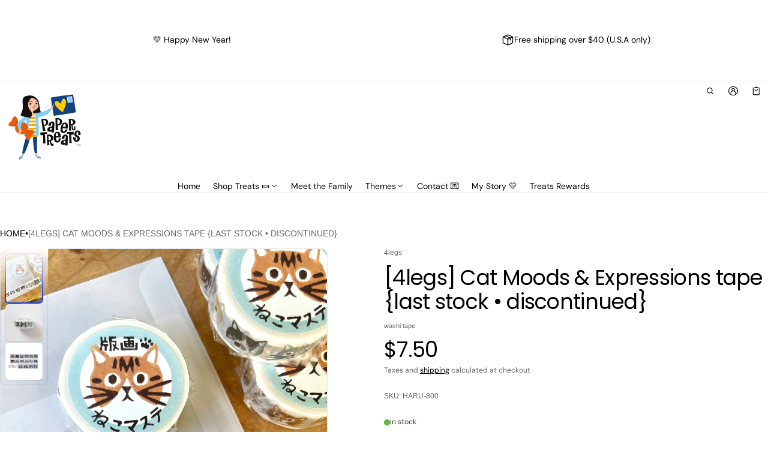

--- FILE ---
content_type: text/html; charset=utf-8
request_url: https://www.papertreatshop.com/products/cat-expressions
body_size: 65601
content:
<!DOCTYPE html>
<html class="no-js" lang="en" >
  <head>
    <meta charset="utf-8">
    <meta http-equiv="X-UA-Compatible" content="IE=edge">
    <meta name="viewport" content="width=device-width,initial-scale=1">
    <meta name="theme-color" content="">
    <link rel="canonical" href="https://www.papertreatshop.com/products/cat-expressions">
    <link rel="preconnect" href="https://cdn.shopify.com" crossorigin><link rel="preconnect" href="https://fonts.shopifycdn.com" crossorigin><link rel="icon" type="image/png" href="//www.papertreatshop.com/cdn/shop/files/pt_nameonlyrgb_tm_10cc3789-d9b4-44c8-adb7-90fe26d1a22c.jpg?crop=center&height=32&v=1754106298&width=32"><title>
      [4legs] Cat Moods &amp; Expressions tape {last stock • discontinued}
&ndash; papertreats
</title>

    
      <meta name="description" content="The many faces of cats...16 to be exact! Japanese illustrator Harumi Nishimura continues to awe and inspire with her creative releases. These adorable cats are woodblock prints and carved using the potato stamping technique.  You can visit her Instagram account to see her creative process! This washi tape is made exclu">
    

    <meta property="og:site_name" content="papertreats">
  <meta property="og:url" content="https://www.papertreatshop.com/products/cat-expressions">
  <meta property="og:title" content="[4legs] Cat Moods &amp; Expressions tape {last stock • discontinued}">
  <meta property="og:type" content="product">
  <meta property="og:description" content="The many faces of cats...16 to be exact! Japanese illustrator Harumi Nishimura continues to awe and inspire with her creative releases. These adorable cats are woodblock prints and carved using the potato stamping technique.  You can visit her Instagram account to see her creative process! This washi tape is made exclu"><meta property="og:image" content="http://www.papertreatshop.com/cdn/shop/files/7EC28ADB-788C-448D-B9D5-B1F9C88F3192.jpg?v=1691521511">
    <meta property="og:image:secure_url" content="https://www.papertreatshop.com/cdn/shop/files/7EC28ADB-788C-448D-B9D5-B1F9C88F3192.jpg?v=1691521511">
    <meta property="og:image:width" content="3024">
    <meta property="og:image:height" content="4032"><meta property="og:price:amount" content="7.50">
    <meta property="og:price:currency" content="USD"><meta name="twitter:card" content="summary_large_image">
  <meta name="twitter:title" content="[4legs] Cat Moods &amp; Expressions tape {last stock • discontinued}">
  <meta name="twitter:description" content="The many faces of cats...16 to be exact! Japanese illustrator Harumi Nishimura continues to awe and inspire with her creative releases. These adorable cats are woodblock prints and carved using the potato stamping technique.  You can visit her Instagram account to see her creative process! This washi tape is made exclu">
    
<link rel="preload" as="font" href="//www.papertreatshop.com/cdn/fonts/dm_sans/dmsans_n4.ec80bd4dd7e1a334c969c265873491ae56018d72.woff2" type="font/woff2" crossorigin><link rel="preload" as="font" href="//www.papertreatshop.com/cdn/fonts/dm_sans/dmsans_n7.97e21d81502002291ea1de8aefb79170c6946ce5.woff2" type="font/woff2" crossorigin><link rel="preload" as="font" href="//www.papertreatshop.com/cdn/fonts/poppins/poppins_n4.0ba78fa5af9b0e1a374041b3ceaadf0a43b41362.woff2" type="font/woff2" crossorigin><link rel="preload" as="font" href="//www.papertreatshop.com/cdn/fonts/poppins/poppins_n7.56758dcf284489feb014a026f3727f2f20a54626.woff2" type="font/woff2" crossorigin><link rel="preload" as="font" href="" type="font/woff2" crossorigin><link rel="preload" as="font" href="" type="font/woff2" crossorigin><style>@font-face {
  font-family: "DM Sans";
  font-weight: 400;
  font-style: normal;
  font-display: swap;
  src: url("//www.papertreatshop.com/cdn/fonts/dm_sans/dmsans_n4.ec80bd4dd7e1a334c969c265873491ae56018d72.woff2") format("woff2"),
       url("//www.papertreatshop.com/cdn/fonts/dm_sans/dmsans_n4.87bdd914d8a61247b911147ae68e754d695c58a6.woff") format("woff");
}
@font-face {
  font-family: Poppins;
  font-weight: 400;
  font-style: normal;
  font-display: swap;
  src: url("//www.papertreatshop.com/cdn/fonts/poppins/poppins_n4.0ba78fa5af9b0e1a374041b3ceaadf0a43b41362.woff2") format("woff2"),
       url("//www.papertreatshop.com/cdn/fonts/poppins/poppins_n4.214741a72ff2596839fc9760ee7a770386cf16ca.woff") format("woff");
}
@font-face {
  font-family: "DM Sans";
  font-weight: 700;
  font-style: normal;
  font-display: swap;
  src: url("//www.papertreatshop.com/cdn/fonts/dm_sans/dmsans_n7.97e21d81502002291ea1de8aefb79170c6946ce5.woff2") format("woff2"),
       url("//www.papertreatshop.com/cdn/fonts/dm_sans/dmsans_n7.af5c214f5116410ca1d53a2090665620e78e2e1b.woff") format("woff");
}
@font-face {
  font-family: "DM Sans";
  font-weight: 400;
  font-style: italic;
  font-display: swap;
  src: url("//www.papertreatshop.com/cdn/fonts/dm_sans/dmsans_i4.b8fe05e69ee95d5a53155c346957d8cbf5081c1a.woff2") format("woff2"),
       url("//www.papertreatshop.com/cdn/fonts/dm_sans/dmsans_i4.403fe28ee2ea63e142575c0aa47684d65f8c23a0.woff") format("woff");
}
@font-face {
  font-family: "DM Sans";
  font-weight: 700;
  font-style: italic;
  font-display: swap;
  src: url("//www.papertreatshop.com/cdn/fonts/dm_sans/dmsans_i7.52b57f7d7342eb7255084623d98ab83fd96e7f9b.woff2") format("woff2"),
       url("//www.papertreatshop.com/cdn/fonts/dm_sans/dmsans_i7.d5e14ef18a1d4a8ce78a4187580b4eb1759c2eda.woff") format("woff");
}
@font-face {
  font-family: Poppins;
  font-weight: 700;
  font-style: normal;
  font-display: swap;
  src: url("//www.papertreatshop.com/cdn/fonts/poppins/poppins_n7.56758dcf284489feb014a026f3727f2f20a54626.woff2") format("woff2"),
       url("//www.papertreatshop.com/cdn/fonts/poppins/poppins_n7.f34f55d9b3d3205d2cd6f64955ff4b36f0cfd8da.woff") format("woff");
}
/*===== COLOR =====*/

	:root,
	.color-scheme-1 {
    --color-background-rgb: 255,255,255;
		--color-background: rgb(var(--color-background-rgb));
    

    --color-normal-text-rgb: 0,0,0;
		--color-normal-text: rgb(var(--color-normal-text-rgb));

		--color-button-primary-background-rgb: 0,0,3;
		--color-button-primary-background: rgb(var(--color-button-primary-background-rgb));

		--color-button-primary-text-rgb: 255,255,255;
		--color-button-primary-text: rgb(var(--color-button-primary-text-rgb));

		--color-button-secondary-text-rgb: 0,0,0;
		--color-button-secondary-text: rgb(var(--color-button-secondary-text-rgb));

    --color-button-secondary-background-rgb: 255,255,255;
		--color-button-secondary-background: rgb(var(--color-button-secondary-background-rgb));

		--color-button-tertiary-text-rgb: 0,0,0;
		--color-button-tertiary-text: rgb(var(--color-button-tertiary-text-rgb));
    --color-border: rgba(var(--color-normal-text-rgb), 0.1);
	}

	
	.color-scheme-2 {
    --color-background-rgb: 247,247,247;
		--color-background: rgb(var(--color-background-rgb));
    

    --color-normal-text-rgb: 255,97,29;
		--color-normal-text: rgb(var(--color-normal-text-rgb));

		--color-button-primary-background-rgb: 0,0,0;
		--color-button-primary-background: rgb(var(--color-button-primary-background-rgb));

		--color-button-primary-text-rgb: 255,255,255;
		--color-button-primary-text: rgb(var(--color-button-primary-text-rgb));

		--color-button-secondary-text-rgb: 0,0,0;
		--color-button-secondary-text: rgb(var(--color-button-secondary-text-rgb));

    --color-button-secondary-background-rgb: 255,255,255;
		--color-button-secondary-background: rgb(var(--color-button-secondary-background-rgb));

		--color-button-tertiary-text-rgb: 0,0,0;
		--color-button-tertiary-text: rgb(var(--color-button-tertiary-text-rgb));
    --color-border: rgba(var(--color-normal-text-rgb), 0.1);
	}

	
	.color-scheme-3 {
    --color-background-rgb: 247,247,247;
		--color-background: rgb(var(--color-background-rgb));
    

    --color-normal-text-rgb: 0,0,0;
		--color-normal-text: rgb(var(--color-normal-text-rgb));

		--color-button-primary-background-rgb: 0,0,3;
		--color-button-primary-background: rgb(var(--color-button-primary-background-rgb));

		--color-button-primary-text-rgb: 255,255,255;
		--color-button-primary-text: rgb(var(--color-button-primary-text-rgb));

		--color-button-secondary-text-rgb: 0,0,0;
		--color-button-secondary-text: rgb(var(--color-button-secondary-text-rgb));

    --color-button-secondary-background-rgb: 255,255,255;
		--color-button-secondary-background: rgb(var(--color-button-secondary-background-rgb));

		--color-button-tertiary-text-rgb: 0,0,0;
		--color-button-tertiary-text: rgb(var(--color-button-tertiary-text-rgb));
    --color-border: rgba(var(--color-normal-text-rgb), 0.1);
	}

	
	.color-scheme-4 {
    --color-background-rgb: 255,255,255;
		--color-background: rgb(var(--color-background-rgb));
    

    --color-normal-text-rgb: 0,0,0;
		--color-normal-text: rgb(var(--color-normal-text-rgb));

		--color-button-primary-background-rgb: 21,61,225;
		--color-button-primary-background: rgb(var(--color-button-primary-background-rgb));

		--color-button-primary-text-rgb: 255,255,255;
		--color-button-primary-text: rgb(var(--color-button-primary-text-rgb));

		--color-button-secondary-text-rgb: 0,0,0;
		--color-button-secondary-text: rgb(var(--color-button-secondary-text-rgb));

    --color-button-secondary-background-rgb: 255,255,255;
		--color-button-secondary-background: rgb(var(--color-button-secondary-background-rgb));

		--color-button-tertiary-text-rgb: 0,0,0;
		--color-button-tertiary-text: rgb(var(--color-button-tertiary-text-rgb));
    --color-border: rgba(var(--color-normal-text-rgb), 0.1);
	}

	
	.color-scheme-5 {
    --color-background-rgb: 0,0,0;
		--color-background: rgb(var(--color-background-rgb));
    

    --color-normal-text-rgb: 255,255,255;
		--color-normal-text: rgb(var(--color-normal-text-rgb));

		--color-button-primary-background-rgb: 0,0,0;
		--color-button-primary-background: rgb(var(--color-button-primary-background-rgb));

		--color-button-primary-text-rgb: 255,255,255;
		--color-button-primary-text: rgb(var(--color-button-primary-text-rgb));

		--color-button-secondary-text-rgb: 0,0,0;
		--color-button-secondary-text: rgb(var(--color-button-secondary-text-rgb));

    --color-button-secondary-background-rgb: 255,255,255;
		--color-button-secondary-background: rgb(var(--color-button-secondary-background-rgb));

		--color-button-tertiary-text-rgb: 255,255,255;
		--color-button-tertiary-text: rgb(var(--color-button-tertiary-text-rgb));
    --color-border: rgba(var(--color-normal-text-rgb), 0.1);
	}

	
	.color-scheme-9c83a744-f165-4dc4-bbc5-19dbf2e985dc {
    --color-background-rgb: 247,247,247;
		--color-background: rgb(var(--color-background-rgb));
    

    --color-normal-text-rgb: 0,0,0;
		--color-normal-text: rgb(var(--color-normal-text-rgb));

		--color-button-primary-background-rgb: 0,0,3;
		--color-button-primary-background: rgb(var(--color-button-primary-background-rgb));

		--color-button-primary-text-rgb: 255,255,255;
		--color-button-primary-text: rgb(var(--color-button-primary-text-rgb));

		--color-button-secondary-text-rgb: 0,0,0;
		--color-button-secondary-text: rgb(var(--color-button-secondary-text-rgb));

    --color-button-secondary-background-rgb: 255,255,255;
		--color-button-secondary-background: rgb(var(--color-button-secondary-background-rgb));

		--color-button-tertiary-text-rgb: 0,0,0;
		--color-button-tertiary-text: rgb(var(--color-button-tertiary-text-rgb));
    --color-border: rgba(var(--color-normal-text-rgb), 0.1);
	}

	
	.color-scheme-4ee6c9a9-6663-4df9-93ce-050bcfe46747 {
    --color-background-rgb: 247,247,247;
		--color-background: rgb(var(--color-background-rgb));
    

    --color-normal-text-rgb: 0,0,0;
		--color-normal-text: rgb(var(--color-normal-text-rgb));

		--color-button-primary-background-rgb: 0,0,3;
		--color-button-primary-background: rgb(var(--color-button-primary-background-rgb));

		--color-button-primary-text-rgb: 255,255,255;
		--color-button-primary-text: rgb(var(--color-button-primary-text-rgb));

		--color-button-secondary-text-rgb: 0,0,0;
		--color-button-secondary-text: rgb(var(--color-button-secondary-text-rgb));

    --color-button-secondary-background-rgb: 255,255,255;
		--color-button-secondary-background: rgb(var(--color-button-secondary-background-rgb));

		--color-button-tertiary-text-rgb: 0,0,0;
		--color-button-tertiary-text: rgb(var(--color-button-tertiary-text-rgb));
    --color-border: rgba(var(--color-normal-text-rgb), 0.1);
	}

	
	.color-scheme-c03aa93f-64d4-464b-984d-44a72eef6b9e {
    --color-background-rgb: 247,247,247;
		--color-background: rgb(var(--color-background-rgb));
    

    --color-normal-text-rgb: 21,61,225;
		--color-normal-text: rgb(var(--color-normal-text-rgb));

		--color-button-primary-background-rgb: 0,0,3;
		--color-button-primary-background: rgb(var(--color-button-primary-background-rgb));

		--color-button-primary-text-rgb: 255,255,255;
		--color-button-primary-text: rgb(var(--color-button-primary-text-rgb));

		--color-button-secondary-text-rgb: 0,0,0;
		--color-button-secondary-text: rgb(var(--color-button-secondary-text-rgb));

    --color-button-secondary-background-rgb: 255,255,255;
		--color-button-secondary-background: rgb(var(--color-button-secondary-background-rgb));

		--color-button-tertiary-text-rgb: 0,0,0;
		--color-button-tertiary-text: rgb(var(--color-button-tertiary-text-rgb));
    --color-border: rgba(var(--color-normal-text-rgb), 0.1);
	}


body, .color-scheme-1, .color-scheme-2, .color-scheme-3, .color-scheme-4, .color-scheme-5, .color-scheme-9c83a744-f165-4dc4-bbc5-19dbf2e985dc, .color-scheme-4ee6c9a9-6663-4df9-93ce-050bcfe46747, .color-scheme-c03aa93f-64d4-464b-984d-44a72eef6b9e {
	color: var(--color-normal-text);
}
html {
  --fs-base: 14px;
  font-size: var(--fs-base) !important;
}
:root {
  /* =====COLOR===== */
  --color-warning: #FF8D2A;
  --color-warning-rgb: 255, 141, 42;
  --color-success: #59C035;
  --color-success-rgb: 89, 192, 53;
  --color-error: #EF4444;
  --color-error-rgb: 239, 68, 68;

  --color-drawer-overlay: 0, 0,0;
  --color-drawer-opacity: 0.3;
  --cursor-close-url: url(//www.papertreatshop.com/cdn/shop/t/46/assets/cursor-close.svg?v=158445986666840935791760569372);


  /*=====Typography===== */
  --font-body-family: "DM Sans",sans-serif;
  --font-body-style: normal;
  --font-body-weight: 400;
  --font-body-size: 1.4rem;

  --font-heading-family: Poppins,sans-serif;
  --font-heading-style: normal;
  --font-heading-weight: 400;

 --font-extra-family: Helvetica,Arial, sans-serif;
  --font-extra-style: normal;
  --font-extra-weight: 400;
 --promotional-heading-sizes: 1;
  --headline: calc(3.5rem * var(--promotional-heading-sizes));
  --heading-1: calc(2.625rem * var(--promotional-heading-sizes));
  --heading-2: calc(2.25rem * var(--promotional-heading-sizes));
  --heading-3-promotional: calc(1.875rem * var(--promotional-heading-sizes));
  --subheading: calc(1.125rem * var(--promotional-heading-sizes));

  --regular-heading-sizes: 1;
  --heading-3-regular: calc(1.875rem * var(--regular-heading-sizes));
  --heading-4: calc(1.675rem * var(--regular-heading-sizes));
  --heading-5: calc(1.5rem * var(--regular-heading-sizes));
  --heading-6: calc(1.255rem * var(--regular-heading-sizes));

  --font-body-menu-item-small: 1rem;
  --font-body-menu-item-regular: 1.25rem;

  --promotional-heading-uppercase: none;
  --regular-heading-uppercase: none;
  --subheading-uppercase: uppercase;
  --btn-uppercase: none;
  --menu-item-uppercase: none;
  --badge-uppercase: none;

  /*=====Spacing===== */
  --container-width:1400px;
  --gutter: var(--scale-m);

  --scale-0: 0;
  --scale-4xs: 0.125rem;
  --scale-3xs: 0.125rem;
  --scale-2xs: 0.125rem;
  --scale-xs: 0.25rem;
  --scale-s: 0.375rem;
  --scale-m: 0.5rem;
  --scale-l: 0.75rem;
  --scale-xl: 1rem;
  --scale-2xl: 1.5rem;
  --scale-3xl: 2rem;
  --scale-4xl: 2.5rem;
  --scale-5xl: 3rem;
  --scale-6xl: 4rem;
  --scale-7xl: 5rem;
  --scale-8xl: 6rem;
  --scale-9xl: 7rem;

  --fix-0: 0;
  --fix-4xs: 0.125rem;
  --fix-3xs: 0.25rem;
  --fix-2xs: 0.375rem;
  --fix-xs: 0.5rem;
  --fix-s: 0.75rem;
  --fix-m: 1rem;
  --fix-l: 1.125rem;
  --fix-xl: 1.25rem;
  --fix-2xl: 1.5rem;
  --fix-3xl: 2rem;
  --fix-4xl: 2.5rem;
  --fix-5xl: 2.75rem;
  --fix-6xl: 3rem;
  --fix-7xl: 4rem;
  --fix-8xl: 5rem;
  --fix-9xl: 6rem;
  --fix-10xl: 7rem;
  --fix-11xl: 8rem;

  /*===== Component heading ===== */
  --size-component-heading-xs: 0.75rem;
  --size-component-heading-s: 1.0625rem;
  --size-component-heading-m: 1.125rem;
  --size-component-heading-l: 1.25rem;
  --size-component-heading-xl: 2rem;

  /*===== Corner Radius ===== */
  --rad-0: 0;
  --rad-xs: 0.25rem;
  --rad-s: 0.375rem;
  --rad-m: 0.5rem;
  --rad-l: 0.75rem;
  --rad-p: 5rem;
}
@media (min-width: 459px) {
  :root {
    /*=====Spcing===== */
    --scale-2xs: 0.25rem;
    --scale-xs: 0.375rem;
    --scale-s: 0.5rem;
    --scale-m: 0.75rem;
    --scale-l: 1rem;
    --scale-xl: 1.25rem;
    --scale-2xl: 1.75rem;
    --scale-3xl: 2.25rem;
    --scale-4xl: 2.75rem;
    --scale-5xl: 3.5rem;
    --scale-6xl: 4.5rem;
    --scale-7xl: 5.5rem;
    --scale-8xl: 6.5rem;
    --scale-9xl: 7.5rem;

    /*=====Typography===== */
    --headline: calc(4rem * var(--promotional-heading-sizes));
    --heading-1: calc(2.875rem * var(--promotional-heading-sizes));
    --heading-2: calc(2.5rem * var(--promotional-heading-sizes));
    --heading-3-promotional: calc(2.125rem * var(--promotional-heading-sizes));
    --subheading: calc(1.125rem * var(--promotional-heading-sizes));

    --heading-3-regular: calc(2.125rem * var(--regular-heading-sizes));
    --heading-4: calc(1.75rem * var(--regular-heading-sizes));
    --heading-6: calc(1.25rem * var(--regular-heading-sizes));
  }
}
@media (min-width: 1025px) {
  :root {
    /*=====Typography===== */
    --headline: calc(4.75rem * var(--promotional-heading-sizes));
    --heading-1: calc(3.75rem * var(--promotional-heading-sizes));
    --heading-2: calc(3rem * var(--promotional-heading-sizes));
    --heading-3-promotional: calc(2.5rem * var(--promotional-heading-sizes));
    --subheading: calc(1.25rem * var(--promotional-heading-sizes));

    --heading-3-regular: calc(2.5rem * var(--regular-heading-sizes));
    --heading-4: calc(2rem * var(--regular-heading-sizes));
    --heading-5: calc(1.675rem * var(--regular-heading-sizes));
    --heading-6: calc(1.375rem * var(--regular-heading-sizes));

     /*===== Component heading===== */
    --size-component-heading-s: 1.125rem;
    --size-component-heading-m: 1.25rem;
    --size-component-heading-l: 1.375rem;
    --size-component-heading-xl: 2.5rem;

      /*=====Spcing===== */
    --scale-3xs: 0.25rem;
    --scale-2xs: 0.375rem;
    --scale-xs: 0.5rem;
    --scale-s: 0.75rem;
    --scale-m: 1rem;
    --scale-l:  1.25rem;
    --scale-xl: 1.5rem;
    --scale-2xl: 2rem;
    --scale-3xl: 2.5rem;
    --scale-4xl: 3rem;
    --scale-5xl: 4rem;
    --scale-6xl: 5rem;
    --scale-7xl: 6rem;
    --scale-8xl: 7rem;
    --scale-9xl: 8rem;
	}
}
</style>


    <script>window.performance && window.performance.mark && window.performance.mark('shopify.content_for_header.start');</script><meta id="shopify-digital-wallet" name="shopify-digital-wallet" content="/72952545591/digital_wallets/dialog">
<meta name="shopify-checkout-api-token" content="e5669bd8b4f7557452c08d5a513fa8ec">
<meta id="in-context-paypal-metadata" data-shop-id="72952545591" data-venmo-supported="false" data-environment="production" data-locale="en_US" data-paypal-v4="true" data-currency="USD">
<link rel="alternate" type="application/json+oembed" href="https://www.papertreatshop.com/products/cat-expressions.oembed">
<script async="async" src="/checkouts/internal/preloads.js?locale=en-US"></script>
<script id="apple-pay-shop-capabilities" type="application/json">{"shopId":72952545591,"countryCode":"US","currencyCode":"USD","merchantCapabilities":["supports3DS"],"merchantId":"gid:\/\/shopify\/Shop\/72952545591","merchantName":"papertreats","requiredBillingContactFields":["postalAddress","email"],"requiredShippingContactFields":["postalAddress","email"],"shippingType":"shipping","supportedNetworks":["visa","masterCard","amex","discover","elo","jcb"],"total":{"type":"pending","label":"papertreats","amount":"1.00"},"shopifyPaymentsEnabled":true,"supportsSubscriptions":true}</script>
<script id="shopify-features" type="application/json">{"accessToken":"e5669bd8b4f7557452c08d5a513fa8ec","betas":["rich-media-storefront-analytics"],"domain":"www.papertreatshop.com","predictiveSearch":true,"shopId":72952545591,"locale":"en"}</script>
<script>var Shopify = Shopify || {};
Shopify.shop = "papertreats-3663.myshopify.com";
Shopify.locale = "en";
Shopify.currency = {"active":"USD","rate":"1.0"};
Shopify.country = "US";
Shopify.theme = {"name":"Updated copy of Updated copy of Elementary","id":181682176311,"schema_name":"Normcore","schema_version":"2.2.1","theme_store_id":3269,"role":"main"};
Shopify.theme.handle = "null";
Shopify.theme.style = {"id":null,"handle":null};
Shopify.cdnHost = "www.papertreatshop.com/cdn";
Shopify.routes = Shopify.routes || {};
Shopify.routes.root = "/";</script>
<script type="module">!function(o){(o.Shopify=o.Shopify||{}).modules=!0}(window);</script>
<script>!function(o){function n(){var o=[];function n(){o.push(Array.prototype.slice.apply(arguments))}return n.q=o,n}var t=o.Shopify=o.Shopify||{};t.loadFeatures=n(),t.autoloadFeatures=n()}(window);</script>
<script id="shop-js-analytics" type="application/json">{"pageType":"product"}</script>
<script defer="defer" async type="module" src="//www.papertreatshop.com/cdn/shopifycloud/shop-js/modules/v2/client.init-shop-cart-sync_C5BV16lS.en.esm.js"></script>
<script defer="defer" async type="module" src="//www.papertreatshop.com/cdn/shopifycloud/shop-js/modules/v2/chunk.common_CygWptCX.esm.js"></script>
<script type="module">
  await import("//www.papertreatshop.com/cdn/shopifycloud/shop-js/modules/v2/client.init-shop-cart-sync_C5BV16lS.en.esm.js");
await import("//www.papertreatshop.com/cdn/shopifycloud/shop-js/modules/v2/chunk.common_CygWptCX.esm.js");

  window.Shopify.SignInWithShop?.initShopCartSync?.({"fedCMEnabled":true,"windoidEnabled":true});

</script>
<script id="__st">var __st={"a":72952545591,"offset":-28800,"reqid":"5b4435a5-492b-4fdd-9813-a5520c14e648-1768700185","pageurl":"www.papertreatshop.com\/products\/cat-expressions","u":"34a6a60e124f","p":"product","rtyp":"product","rid":8593900667191};</script>
<script>window.ShopifyPaypalV4VisibilityTracking = true;</script>
<script id="captcha-bootstrap">!function(){'use strict';const t='contact',e='account',n='new_comment',o=[[t,t],['blogs',n],['comments',n],[t,'customer']],c=[[e,'customer_login'],[e,'guest_login'],[e,'recover_customer_password'],[e,'create_customer']],r=t=>t.map((([t,e])=>`form[action*='/${t}']:not([data-nocaptcha='true']) input[name='form_type'][value='${e}']`)).join(','),a=t=>()=>t?[...document.querySelectorAll(t)].map((t=>t.form)):[];function s(){const t=[...o],e=r(t);return a(e)}const i='password',u='form_key',d=['recaptcha-v3-token','g-recaptcha-response','h-captcha-response',i],f=()=>{try{return window.sessionStorage}catch{return}},m='__shopify_v',_=t=>t.elements[u];function p(t,e,n=!1){try{const o=window.sessionStorage,c=JSON.parse(o.getItem(e)),{data:r}=function(t){const{data:e,action:n}=t;return t[m]||n?{data:e,action:n}:{data:t,action:n}}(c);for(const[e,n]of Object.entries(r))t.elements[e]&&(t.elements[e].value=n);n&&o.removeItem(e)}catch(o){console.error('form repopulation failed',{error:o})}}const l='form_type',E='cptcha';function T(t){t.dataset[E]=!0}const w=window,h=w.document,L='Shopify',v='ce_forms',y='captcha';let A=!1;((t,e)=>{const n=(g='f06e6c50-85a8-45c8-87d0-21a2b65856fe',I='https://cdn.shopify.com/shopifycloud/storefront-forms-hcaptcha/ce_storefront_forms_captcha_hcaptcha.v1.5.2.iife.js',D={infoText:'Protected by hCaptcha',privacyText:'Privacy',termsText:'Terms'},(t,e,n)=>{const o=w[L][v],c=o.bindForm;if(c)return c(t,g,e,D).then(n);var r;o.q.push([[t,g,e,D],n]),r=I,A||(h.body.append(Object.assign(h.createElement('script'),{id:'captcha-provider',async:!0,src:r})),A=!0)});var g,I,D;w[L]=w[L]||{},w[L][v]=w[L][v]||{},w[L][v].q=[],w[L][y]=w[L][y]||{},w[L][y].protect=function(t,e){n(t,void 0,e),T(t)},Object.freeze(w[L][y]),function(t,e,n,w,h,L){const[v,y,A,g]=function(t,e,n){const i=e?o:[],u=t?c:[],d=[...i,...u],f=r(d),m=r(i),_=r(d.filter((([t,e])=>n.includes(e))));return[a(f),a(m),a(_),s()]}(w,h,L),I=t=>{const e=t.target;return e instanceof HTMLFormElement?e:e&&e.form},D=t=>v().includes(t);t.addEventListener('submit',(t=>{const e=I(t);if(!e)return;const n=D(e)&&!e.dataset.hcaptchaBound&&!e.dataset.recaptchaBound,o=_(e),c=g().includes(e)&&(!o||!o.value);(n||c)&&t.preventDefault(),c&&!n&&(function(t){try{if(!f())return;!function(t){const e=f();if(!e)return;const n=_(t);if(!n)return;const o=n.value;o&&e.removeItem(o)}(t);const e=Array.from(Array(32),(()=>Math.random().toString(36)[2])).join('');!function(t,e){_(t)||t.append(Object.assign(document.createElement('input'),{type:'hidden',name:u})),t.elements[u].value=e}(t,e),function(t,e){const n=f();if(!n)return;const o=[...t.querySelectorAll(`input[type='${i}']`)].map((({name:t})=>t)),c=[...d,...o],r={};for(const[a,s]of new FormData(t).entries())c.includes(a)||(r[a]=s);n.setItem(e,JSON.stringify({[m]:1,action:t.action,data:r}))}(t,e)}catch(e){console.error('failed to persist form',e)}}(e),e.submit())}));const S=(t,e)=>{t&&!t.dataset[E]&&(n(t,e.some((e=>e===t))),T(t))};for(const o of['focusin','change'])t.addEventListener(o,(t=>{const e=I(t);D(e)&&S(e,y())}));const B=e.get('form_key'),M=e.get(l),P=B&&M;t.addEventListener('DOMContentLoaded',(()=>{const t=y();if(P)for(const e of t)e.elements[l].value===M&&p(e,B);[...new Set([...A(),...v().filter((t=>'true'===t.dataset.shopifyCaptcha))])].forEach((e=>S(e,t)))}))}(h,new URLSearchParams(w.location.search),n,t,e,['guest_login'])})(!0,!0)}();</script>
<script integrity="sha256-4kQ18oKyAcykRKYeNunJcIwy7WH5gtpwJnB7kiuLZ1E=" data-source-attribution="shopify.loadfeatures" defer="defer" src="//www.papertreatshop.com/cdn/shopifycloud/storefront/assets/storefront/load_feature-a0a9edcb.js" crossorigin="anonymous"></script>
<script data-source-attribution="shopify.dynamic_checkout.dynamic.init">var Shopify=Shopify||{};Shopify.PaymentButton=Shopify.PaymentButton||{isStorefrontPortableWallets:!0,init:function(){window.Shopify.PaymentButton.init=function(){};var t=document.createElement("script");t.src="https://www.papertreatshop.com/cdn/shopifycloud/portable-wallets/latest/portable-wallets.en.js",t.type="module",document.head.appendChild(t)}};
</script>
<script data-source-attribution="shopify.dynamic_checkout.buyer_consent">
  function portableWalletsHideBuyerConsent(e){var t=document.getElementById("shopify-buyer-consent"),n=document.getElementById("shopify-subscription-policy-button");t&&n&&(t.classList.add("hidden"),t.setAttribute("aria-hidden","true"),n.removeEventListener("click",e))}function portableWalletsShowBuyerConsent(e){var t=document.getElementById("shopify-buyer-consent"),n=document.getElementById("shopify-subscription-policy-button");t&&n&&(t.classList.remove("hidden"),t.removeAttribute("aria-hidden"),n.addEventListener("click",e))}window.Shopify?.PaymentButton&&(window.Shopify.PaymentButton.hideBuyerConsent=portableWalletsHideBuyerConsent,window.Shopify.PaymentButton.showBuyerConsent=portableWalletsShowBuyerConsent);
</script>
<script data-source-attribution="shopify.dynamic_checkout.cart.bootstrap">document.addEventListener("DOMContentLoaded",(function(){function t(){return document.querySelector("shopify-accelerated-checkout-cart, shopify-accelerated-checkout")}if(t())Shopify.PaymentButton.init();else{new MutationObserver((function(e,n){t()&&(Shopify.PaymentButton.init(),n.disconnect())})).observe(document.body,{childList:!0,subtree:!0})}}));
</script>
<link id="shopify-accelerated-checkout-styles" rel="stylesheet" media="screen" href="https://www.papertreatshop.com/cdn/shopifycloud/portable-wallets/latest/accelerated-checkout-backwards-compat.css" crossorigin="anonymous">
<style id="shopify-accelerated-checkout-cart">
        #shopify-buyer-consent {
  margin-top: 1em;
  display: inline-block;
  width: 100%;
}

#shopify-buyer-consent.hidden {
  display: none;
}

#shopify-subscription-policy-button {
  background: none;
  border: none;
  padding: 0;
  text-decoration: underline;
  font-size: inherit;
  cursor: pointer;
}

#shopify-subscription-policy-button::before {
  box-shadow: none;
}

      </style>

<script>window.performance && window.performance.mark && window.performance.mark('shopify.content_for_header.end');</script>
    <style>
     .rtl-flip-x{transform:scaleX(1)}[dir=rtl] .rtl-flip-x{transform:scaleX(-1)}[dir=rtl] .rtl-flip-x.middle-y{transform:scaleX(-1) translateY(-50%)}.rtl-flip-icon{transition:transform var(--duration-fast-01, .15s) ease}[dir=rtl] .rtl-flip-icon{transform:scaleX(-1)}.rtl-flip-arrow{display:inline-block}[dir=rtl] .rtl-flip-arrow{transform:scaleX(-1)}.text-start{text-align:start}.text-end{text-align:end}img{max-width:100%;height:auto;vertical-align:middle}ol,ul{margin:0;padding:0}ol ol,ol ul,ul ol,ul ul{padding-inline-start:16px}.ls-none{list-style:none}iframe{border:0;max-width:100%}table{border-collapse:collapse;text-align:start;width:100%}thead th{border-bottom:1px solid var(--color-border)}td,th{padding:24px 16px}table tr{border-bottom:1px solid var(--color-border)}table tr:hover{background-color:var(--color-hover-item)}table::-webkit-scrollbar{display:none}code{white-space:normal}summary{list-style-type:none}summary::-webkit-details-marker{display:none}*{box-sizing:border-box;word-break:break-word}body{height:100%;margin:0;font-size:1rem;line-height:1.5rem;font-family:var(--font-body-family);font-weight:var(--font-body-weight);color:var(--color-normal-text);background:var(--color-background-rgb);-webkit-text-size-adjust:100%;-moz-text-size-adjust:100%;-ms-text-size-adjust:100%;text-size-adjust:100%;-webkit-tap-highlight-color:transparent;-webkit-font-smoothing:antialiased}.ctnr{max-width:var(--container-width);margin-inline:auto}.ctnr--small{max-width:900px;margin-inline:auto}.rw{display:flex;flex-wrap:wrap;margin:0 calc(var(--gutter)/ -2)}.clm{flex:1 0 auto;padding:0 calc(var(--gutter)/ 2);width:calc(var(--grid-ratio,100%/12) * var(--w-xs));max-width:calc(var(--grid-ratio,100%/12) * var(--w-xs))}.promotional-heading{text-transform:var(--promotional-heading-uppercase)}.promotional-subheading{text-transform:var(--subheading-uppercase)}.regular-heading{text-transform:var(--regular-heading-uppercase)}.h1,.h2,.h3,.h4,.h5,.h6,.headline,.subheading,h1,h2,h3,h4,h5,h6{font-family:var(--font-heading-family);font-style:var(--font-heading-style);font-weight:var(--font-heading-weight);margin:0 0 var(--gutter-base);word-break:break-word;line-height:1.15}.headline{font-size:var(--headline);letter-spacing:calc(var(--headline) * -.03)}.h1,h1{font-size:var(--heading-1);letter-spacing:calc(var(--heading-1) * -.02)}.h2,h2{font-size:var(--heading-2);letter-spacing:calc(var(--heading-2) * -.02)}.h3,h3{font-size:var(--heading-3-promotional);letter-spacing:calc(var(--heading-3-promotional) * -.02)}.h4,h4{font-size:var(--heading-4);letter-spacing:unset}.h5,h5{font-size:var(--heading-5);letter-spacing:unset}.h6,h6{font-size:var(--heading-6);letter-spacing:unset}.h3-regular{font-size:var(--heading-3-regular);letter-spacing:calc(var(--heading-3-regular) * -.02)}.subheading{font-size:var(--subheading);line-height:1.15}.f-body{font-family:var(--font-body-family);font-weight:var(--font-body-weight);font-style:var(--font-body-style)}.fs-body-xs{font-size:.625rem;line-height:1.25}.fs-body-s{font-size:.75rem;line-height:1.25}.fs-body-m{font-size:.875rem;line-height:1.25}.fs-body-l{font-size:1rem;line-height:1.5}.fs-body-xl{font-size:1.125rem;line-height:1.5}.fs-menu-item-regular{font-size:var(--font-body-menu-item-regular);line-height:1.15}.fs-menu-item-small{font-size:var(--font-body-menu-item-small);line-height:1.15}.fs-icon{width:var(--fix-m);height:var(--fix-m)}sht-menu-drwer .fs-icon{width:var(--fix-xl);height:var(--fix-xl)}.component-heading{line-height:1.15;font-family:var(--font-body-family);font-weight:var(--font-body-weight);letter-spacing:unset}.fs-heading-xs{font-size:var(--size-component-heading-xs)}.fs-heading-s{font-size:var(--size-component-heading-s)}.fs-heading-m{font-size:var(--size-component-heading-m)}.fs-heading-l{font-size:var(--size-component-heading-l)}.fs-heading-xl{font-size:var(--size-component-heading-xl)}.f-extra{font-family:var(--font-extra-family, var(--font-body-family));font-weight:var(--font-extra-weight,var(--font-body-weight));font-style:var(--font-extra-style,var(--font-body-style))}.icon{width:var(--icon-size);height:var(--icon-size)}.icon-fix-s{--icon-size:var(--fix-s)}.icon-fix-m{--icon-size:var(--fix-m)}.icon-fix-l{--icon-size:var(--fix-l)}.icon-fix-xl{--icon-size:var(--fix-xl)}.icon-fix-2xl{--icon-size:var(--fix-2xl)}.icon-fix-3xl{--icon-size:var(--fix-3xl)}.icon-fix-8xl{--icon-size:var(--fix-8xl)}.icon-scale-3xl{--icon-size:var(--scale-3xl)}.icon-scale-4xl{--icon-size:var(--scale-4xl)}.icon-scale-5xl{--icon-size:var(--scale-5xl)}.icon-scale-6xl{--icon-size:var(--scale-6xl)}.icon-scale-7xl{--icon-size:var(--scale-7xl)}.m-auto{margin:auto}.m-0-auto{margin:0 auto}.m-zero{margin:0}.mt-s{margin-top:var(--fix-s)}.mt-xs{margin-top:var(--fix-xs)}.mt-2xs{margin-top:var(--fix-2xs)}.mt-3xs{margin-top:var(--fix-3xs)}.mt-4xs{margin-top:var(--fix-4xs)}.mt-m{margin-top:var(--fix-m)}.mt-2xl{margin-top:var(--fix-2xl)}.mt-3xl{margin-top:var(--fix-3xl)}.mt-scale-3xs{margin-top:var(--scale-3xs)}.mt-scale-m{margin-top:var(--scale-m)}.mt-scale-xl{margin-top:var(--scale-xl)}.mt-scale-2xl{margin-top:var(--scale-2xl)}.mt-scale-4xl{margin-top:var(--scale-4xl)}.mt-scale-l{margin-top:var(--scale-l)}.mt-4{margin-top:4px}.mb-0{margin-block-end:0px}.mbe-0{margin-block-end:0!important}.mb-2{margin-block-end:2px}.mb-xs{margin-block-end:var(--fix-xs)}.mb-2xs{margin-block-end:var(--fix-2xs)}.mb-3xs{margin-block-end:var(--fix-3xs)}.mb-4xs{margin-block-end:var(--fix-4xs)}.mb-s{margin-block-end:var(--fix-s)}.mb-m{margin-block-end:var(--fix-m)}.mb-xl{margin-block-end:var(--fix-xl)}.mb-2xl{margin-block-end:var(--fix-2xl)}.mb-3xl{margin-block-end:var(--fix-3xl)}.mb-scale-m{margin-block-end:var(--scale-m)}.mb-scale-xl{margin-block-end:var(--scale-xl)}.mb-scale-2xl{margin-block-end:var(--scale-2xl)}.mb-scale-4xl{margin-block-end:var(--scale-4xl)}.mb-scale-xs{margin-block-end:var(--scale-xs)}.ml-4{margin-inline-start:4px}.ml-xs{margin-inline-start:var(--fix-s)}.ml-m{margin-inline-start:var(--fix-m)}.ml-3xs{margin-inline-start:var(--fix-3xs)}.ml-4xs{margin-inline-start:var(--fix-4xs)}.ml-scale-m{margin-inline-start:var(--scale-m)}.ml-scale-l{margin-inline-start:var(--scale-l)}.mr-s{margin-inline-end:var(--fix-s)}.mr-xs{margin-inline-end:var(--fix-xs)}.mr-2xs{margin-inline-end:var(--fix-2xs)}.mr-3xs{margin-inline-end:var(--fix-3xs)}.mr-4xs{margin-inline-end:var(--fix-4xs)}.p-3xs{padding:var(--fix-3xs)}.p-xs{padding:var(--fix-xs)}.p-s{padding:var(--fix-s)}.p-m{padding:var(--fix-m)}.p-scale-m{padding:var(--scale-m)}.p-scale-xl{padding:var(--scale-xl)}.p-scale-2xl{padding:var(--scale-2xl)}.p-scale-4xl{padding:var(--scale-4xl)}.pt-xs{padding-top:var(--fix-xs)}.pt-3xs{padding-block-start:var(--fix-3xs)}.pt-s{padding-block-start:var(--fix-s)}.pt-m{padding-block-start:var(--fix-m)}.pt-scale-s{padding-block-start:var(--scale-s)}.pt-scale-3xl{padding-block-start:var(--scale-3xl)}.pb-scale-xl{padding-block-end:var(--scale-xl)}.pb-3xs{padding-block-end:var(--fix-3xs)}.pb-s{padding-block-end:var(--fix-s)}.pb-m{padding-block-end:var(--fix-m)}.pb-scale-3xl{padding-block-end:var(--scale-3xl)}.pl-s{padding-inline-start:var(--fix-s)}.pl-2xl{padding-inline-start:var(--fix-2xl)}.pl-scale-m{padding-inline-start:var(--scale-m)}.pl-scale-2xl{padding-inline-start:var(--scale-2xl)}.p-2xl{padding-top:var(--scale-2xl)}.p-zero{padding:0}.pb-0{padding-bottom:0!important}.pr-0{padding-inline-end:0px!important}.pl-0{padding-inline-start:0px!important}.pis-0{padding-inline-start:0px}.pt-0{padding-block-start:0}.px-m{padding:0 var(--fix-m)}.h-100{height:100%}.h-100v{height:100vh}.h-fit-content{height:fit-content}.mah-100{max-height:100%}.mah-100v{max-height:100vh}.mah-90v{max-height:90vh}.mah-60v{max-height:60vh}.mih{min-height:var(--mih,100vh)}[style*="--h-xs"]{height:var(--h-xs)}[style*="--mh-xs"]{min-height:var(--mh-xs)}[style*="--section-container-width"]{min-width:calc(100vw - var(--scrollbar-width))}.w-100{width:100%}.w-100v{width:100vw}.w-auto{width:auto}.maw-100{max-width:100%}.maw-fit-content{max-width:fit-content}.miw{min-width:var(--miw,100vw)}.w-fit-content{width:fit-content}.ws-nowrap{white-space:nowrap}.wb-break-word{word-break:break-word}.tt-up{text-transform:uppercase}.tt-cap{text-transform:capitalize}.td-none{text-decoration:none}.td-underline{text-decoration:underline}.fw-b{font-weight:700}.fw-500{font-weight:500}.fw-700{font-weight:700}.ta-left{text-align:start}.ta-right{text-align:end}.ta-center{text-align:center}.outline-zero{outline:0}.f-default{filter:drop-shadow(.5px -.5px 0px #fff) drop-shadow(-.5px .5px 0px #fff) drop-shadow(.5px -.5px 0px #fff) drop-shadow(.5px .5px 0px #fff)}.bs-none{box-shadow:none!important}.bg-transparent{background:0 0!important}.d-none,.hidden,[hidden],a[href="#"].hide-no-link,a[href^="/"].hide-no-link~span{display:none}.disabled{color:var(--color-disable-text);cursor:not-allowed}.not-allowed{cursor:not-allowed}.disable-link{pointer-events:none}.d-none-important,.hide-empty:empty{display:none!important}.visible-xs{visibility:visible}.hidden-xs{visibility:hidden}.d-block{display:block}.d-inline-block{display:inline-block}.d-inline-flex{display:inline-flex}.d-flex{display:flex}.d-grid{display:grid}.flex-1{flex:1}.fg-1{flex-grow:1}.fs-0{flex-shrink:0}.flex-auto{flex:1 0 auto}.flex-0-auto{flex:0 0 auto}.fw-wrap{flex-wrap:wrap}.fw-nowrap{flex-wrap:nowrap}.fd-row{flex-direction:row}.fd-row-reverse{flex-direction:row-reverse}.fd-column{flex-direction:column}.fd-column-reverse{flex-direction:column-reverse}.start-xs{justify-content:flex-start}.end-xs{justify-content:flex-end}.center-xs{justify-content:center}.between-xs{justify-content:space-between}.around-xs{justify-content:space-around}.top-xs{align-items:flex-start}.bottom-xs{align-items:flex-end}.middle-xs{align-items:center}.base-line{align-items:baseline}.top-content-xs{align-content:flex-start}.align-content-end{align-content:flex-end}.gap-0-important{gap:0!important}.gap-xs{gap:var(--fix-xs)}.gap-2xs{gap:var(--fix-2xs)}.gap-3xs{gap:var(--fix-3xs)}.gap-xl{gap:var(--fix-xl)}.gap-2xl{gap:var(--fix-2xl)}.gap-3xl{gap:var(--fix-3xl)}.gap-4xs{gap:var(--fix-4xs)}.gap-s{gap:var(--fix-s)}.gap-m{gap:var(--fix-m)}.gap-4xl{gap:var(--fix-4xl)}.gap-scale-3xs{gap:var(--scale-3xs)}.gap-scale-xs{gap:var(--scale-xs)}.gap-scale-m{gap:var(--scale-m)}.gap-scale-l{gap:var(--scale-l)}.gap-scale-xl{gap:var(--scale-xl)}.gap-scale-2xl{gap:var(--scale-2xl)}.gap-scale-3xl{gap:var(--scale-3xl)}.gap-scale-4xl{gap:var(--scale-4xl)}.gap-scale-5xl{gap:var(--scale-5xl)}.r-gap-xl{row-gap:var(--fix-xl)}.r-gap-4xl{row-gap:var(--fix-4xl)}.r-gap-scale-xl{row-gap:var(--scale-xl)}.r-gap-scale-2xl{row-gap:var(--scale-2xl)}.r-gap-scale-3xl{row-gap:var(--scale-3xl)}.r-gap-scale-4xl{row-gap:var(--scale-4xl)}.c-gap-scale-2xl{column-gap:var(--scale-2xl)}.c-gap-scale-4xl{column-gap:var(--scale-4xl)}.c-gap-fix-xs{column-gap:var(--fix-xs)}.c-gap-fix-m{column-gap:var(--fix-m)}.c-gap-scale-m{column-gap:var(--scale-m)}.r-gap-scale-m{row-gap:var(--scale-m)}[style*="--gc-xs"]{grid-column:var(--gc-xs)}[style*="--gr-xs"]{grid-row:var(--gr-xs)}[style*="--gtc-equal"]{grid-template-columns:repeat(var(--gtc-equal),1fr)}[style*="--gtr-equal"]{grid-template-rows:repeat(var(--gtr-equal),1fr)}.opacity-0{opacity:0}.opacity-1{opacity:1}.o-hidden{overflow:hidden}.o-visible{overflow:visible}.o-scroll{overflow:scroll}.o-auto{overflow:auto}.ox-auto{overflow-x:auto}.ox-hidden{overflow-x:hidden}.oy-scroll{overflow-y:scroll}.oy-hidden{overflow-y:hidden}.oy-auto{overflow-y:auto}.p-relative{position:relative}.p-absolute{position:absolute}.p-fixed{position:fixed}.p-sticky{position:sticky}.inset{top:0;inset-inline-start:0;bottom:0;inset-inline-end:0}.top-0{top:0}.left-0{inset-inline-start:0}.right-0{inset-inline-end:0}.bottom-0{bottom:0}.bottom-16{bottom:16px}.middle-y{top:50%;transform:translateY(-50%)}.middle-x{inset-inline-start:50%;transform:translateX(-50%)}.border{border:1px solid var(--color-border)}.border-content-10{border:1px solid rgba(var(--color-normal-text-rgb),.1)}.b-zero{border:none!important}.rad-0{border-radius:0}.rad-xs{border-radius:var(--rad-xs)}.rad-s{border-radius:var(--rad-s)}.rad-m{border-radius:var(--rad-m)}.rad-l{border-radius:var(--rad-l)}.rad-p{border-radius:var(--rad-p)}.zi-1{z-index:1}.zi-2{z-index:2}.zi-3{z-index:3}.zi-4{z-index:4}.zi-5{z-index:5}.zi-6{z-index:6}.zi-7{z-index:7}.zi-8{z-index:8}.zi-9{z-index:9}.zi-10{z-index:10}.c-pointer{cursor:pointer}.c-zoom-in{cursor:zoom-in}.c-grab{cursor:grab}.pe-none{pointer-events:none}.cursor-initial{cursor:initial}.cursor-close{cursor:var(--cursor-close-url),auto}.us-none{-moz-user-select:none;-webkit-user-select:none;user-select:none}.visually-hidden,.visually-hidden-focusable:not(:focus):not(:focus-within){border:0!important;clip:rect(0 0 0 0)!important;-webkit-clip-path:inset(50%)!important;clip-path:inset(50%)!important;height:1px!important;margin:-1px!important;overflow:hidden!important;padding:0!important;position:absolute!important;width:1px!important;white-space:nowrap!important;transition:none}.op-top{object-position:top}.of-cover{object-fit:cover}.of-contain{object-fit:contain}.center-middle{top:50%;inset-inline-start:50%;transform:translate(-50%,-50%)}[dir=rtl] .center-middle{transform:translate(50%,-50%)}.scrollable{scroll-behavior:smooth;-webkit-overflow-scrolling:touch;scroll-snap-stop:always}.scrollable-y{scroll-snap-type:y mandatory;overflow-y:auto}.scrollable-x{scroll-snap-type:x mandatory}.scrollable-stop-always{scroll-snap-stop:always}.scrollable-aln-start{scroll-snap-align:start}.scrl-bhvr-auto{scroll-behavior:auto}.disable-scrollbars{-ms-overflow-style:none;scrollbar-width:none}.disable-scrollbars::-webkit-scrollbar{background:0 0;-webkit-appearance:none;width:0;height:0;display:none}[style*="--ar-xs"]{aspect-ratio:var(--ar-xs)}.ratio{aspect-ratio:var(--ratio)}.media,.media-wrapper{aspect-ratio:var(--ratio)}.ratio--square{aspect-ratio:1}.ratio--landscape{aspect-ratio:3/2}.ratio-portrait{aspect-ratio:2/3}@media (min-width:459px){[style*="--w-sm"]{width:calc(var(--grid-ratio,100%/12) * var(--w-sm));max-width:calc(var(--grid-ratio,100%/12) * var(--w-sm))}[style*="--h-sm"]{height:var(--h-sm)}[style*="--mh-sm"]{min-height:var(--mh-sm)}[style*="--mw-sm"]{max-width:var(--mw-sm)}[style*="--gc-sm"]{grid-column:var(--gc-sm)}[style*="--gr-sm"]{grid-row:var(--gr-sm)}[style*="--gtc-equal-sm"]{grid-template-columns:repeat(var(--gtc-equal-sm),1fr)}.maw-fit-content-sm{max-width:fit-content}.maw-initial-sm{max-width:initial}.w-sm-auto{width:auto}.d-block-sm{display:block}.d-none-sm{display:none}.d-flex-sm{display:flex}.fw-wrap-sm{flex-wrap:wrap}.fd-row-sm{flex-direction:row}.fd-row-reverse-sm{flex-direction:row-reverse}.fd-column-sm{flex-direction:column}.fd-column-reverse-sm{flex-direction:column-reverse}.visible-sm{visibility:visible}.hidden-sm{visibility:hidden}.start-sm{justify-content:flex-start}.end-sm{justify-content:flex-end}.center-sm{justify-content:center}.between-sm{justify-content:space-between}.top-sm{align-items:flex-start}.bottom-sm{align-items:flex-end}.middle-sm{align-items:center}.m-zero-sm{margin:0}.p-zero-sm{padding:0}.fw-nowrap-sm{flex-wrap:nowrap}.c-gap-fix-m-sm{column-gap:var(--fix-m)}.mah-unset-sm{max-height:unset}}@media (min-width:1025px){[style*="--w-md"]{width:calc(var(--grid-ratio,100%/12) * var(--w-md));max-width:calc(var(--grid-ratio,100%/12) * var(--w-md))}[style*="--h-md"]{height:var(--h-md)}[style*="--mh-md"]{min-height:var(--mh-md)}[style*="--ar-md"]{aspect-ratio:var(--ar-md)}[style*="--gc-md"]{grid-column:var(--gc-md)}[style*="--gr-md"]{grid-row:var(--gr-md)}[style*="--gtc-equal-md"]{grid-template-columns:repeat(var(--gtc-equal-md),1fr)}[style*="--ratio-md:"]{aspect-ratio:var(--ratio-md)}.top-0-md{top:0}.left-0-md{inset-inline-start:0}.right-0-md{inset-inline-end:0}.bottom-0-md{bottom:0}.m-auto-md{margin:auto}.m-initial-md{margin:initial}.h-md-100{height:100%}.w-md-auto{width:auto}.w-md-100v{width:100vw}.maw-md-100{max-width:100%}.maw-fit-content-md{max-width:fit-content}.d-none-md{display:none}.d-block-md{display:block}.d-flex-md{display:flex}.d-grid-md{display:grid}.d-none-important-md{display:none!important}.fd-row-md{flex-direction:row}.fd-column-md{flex-direction:column}.visible-md{visibility:visible}.hidden-md{visibility:hidden}.start-md{justify-content:flex-start}.end-md{justify-content:flex-end}.center-md{justify-content:center}.between-md{justify-content:space-between}.top-md{align-items:flex-start}.bottom-md{align-items:flex-end}.middle-md{align-items:center}.align-unset-md{align-items:unset}.fd-row-reverse-md{flex-direction:row-reverse}.fd-column-reverse-md{flex-direction:column-reverse}.p-relative-md{position:relative}.p-absolute-md{position:absolute}.p-sticky-md{position:sticky}.ta-left-md{text-align:start}.ta-center-md{text-align:center}.ta-right-md{text-align:end}.left-md-0{inset-inline-start:0}.m-zero-md{margin:0}.mr-md-0{margin-inline-end:0}.m-0-auto-md{margin:0 auto}.fw-nowrap-md{flex-wrap:nowrap}.p-zero-md{padding:0}.p-m-md{padding:var(--fix-m)}.o-hidden-md{overflow:hidden}.rad-l-md{border-radius:var(--rad-l)}.media-md{aspect-ratio:var(--ratio-md)}.gap-horizontal-md{gap:var(--gap-width)}.gap-m-md{gap:var(--fix-m)}.gap-scale-m-md{gap:var(--scale-m)}.gap-scale-l-md{gap:var(--scale-l)}.gap-scale-xl-md{gap:var(--scale-xl)}.gap-scale-2xl-md{gap:var(--scale-2xl)}.gap-scale-4xl-md{gap:var(--scale-4xl)}.p-scale-m-md{padding:var(--scale-m)}.p-scale-xl-md{padding:var(--scale-xl)}.p-scale-2xl-md{padding:var(--scale-2xl)}.p-scale-4xl-md{padding:var(--scale-4xl)}}@media (min-width:1195px){[style*="--gc-lg"]{grid-column:var(--gc-lg)}[style*="--gr-lg"]{grid-row:var(--gr-lg)}[style*="--gtc-equal-lg"]{grid-template-columns:repeat(var(--gtc-equal-lg),1fr)}[style*="--w-lg"]{width:calc(var(--grid-ratio,100%/12) * var(--w-lg));max-width:calc(var(--grid-ratio,100%/12) * var(--w-lg))}[style*="--h-lg"]{height:var(--h-lg)}.p-fixed-lg{position:fixed}.p-scale-xl-lg{padding:var(--scale-xl)}.p-relative-lg{position:relative}.p-m-lg{padding:var(--fix-m)}.px-m-lg{padding:0 var(--fix-m)}.maw-lg-100{max-width:100%}.d-block-lg{display:block}.d-none-lg{display:none}.d-flex-lg{display:flex}.d-grid-lg{display:grid}.ta-left-lg{text-align:start}.ta-right-lg{text-align:end}.ta-center-lg{text-align:center}.oy-scroll-lg{overflow-y:scroll}.visible-lg{visibility:visible}.hidden-lg{visibility:hidden}.start-lg{justify-content:flex-start}.end-lg{justify-content:flex-end}.center-lg{justify-content:center}.between-lg{justify-content:space-between}.top-lg{align-items:flex-start}.bottom-lg{align-items:flex-end}.fd-row-lg{flex-direction:row}.fd-column-lg{flex-direction:column}.middle-lg{align-items:center}.gap-lg-zero{grid-gap:0px}.p-zero-lg{padding:0}.gap-m-lg{gap:var(--fix-m)}.r-gap-fix-4xl-lg{row-gap:var(--fix-4xl)}.c-gap-scale-4xl-lg{column-gap:var(--scale-4xl)}}.btn{cursor:pointer;border:0;font-family:inherit;display:inline-flex;align-items:center;justify-content:center;color:inherit;word-break:break-word;text-align:center;z-index:1;overflow:hidden;text-transform:var(--btn-uppercase);padding-block:var(--fix-3xs);transition:var(--duration-fast-01) var(--s-ease-e);line-height:1.15}.btn.disable{cursor:not-allowed}.btn.start-xs{justify-content:flex-start}.btn.p-zero{padding:0}.btn-xs{min-height:var(--fix-2xl);font-size:.75rem;border-radius:var(--rad-s);padding-inline:var(--fix-xs)}.btn-xs svg{height:var(--fix-m);width:var(--fix-m)}.btn-s{min-height:var(--fix-3xl);font-size:.875rem;border-radius:var(--rad-s);padding-inline:var(--fix-s)}.btn-s svg{height:var(--fix-l);width:var(--fix-l)}.btn-s svg.icon-fix-m{height:var(--fix-m);width:var(--fix-m)}.btn-m{min-height:var(--fix-4xl);font-size:.875rem;border-radius:var(--rad-m);padding-inline:var(--fix-s)}.btn-m svg{height:var(--fix-l);width:var(--fix-l)}.btn-l{min-height:var(--fix-5xl);font-size:1.125rem;border-radius:var(--rad-m);padding-inline:var(--fix-m)}.btn-l svg{height:var(--fix-xl);width:var(--fix-xl)}.btn-primary{color:var(--color-button-primary-text);background:var(--color-button-primary-background)}.btn-primary:active,.btn-primary:hover{background:rgba(var(--color-button-primary-background-rgb),.6)}.btn-primary.disable,.btn-primary[disabled]{color:rgb(var(--color-button-primary-text-rgb),.4);background:rgba(var(--color-button-primary-background-rgb),.2);cursor:not-allowed;pointer-events:none}.btn-secondary{color:var(--color-button-secondary-text);background:var(--color-button-secondary-background);border:1px solid rgba(var(--color-button-secondary-text-rgb),var(--alpha,.1))}.btn-secondary:hover{--alpha:1}.btn-secondary:active,.btn-secondary:focus,.btn-secondary:focus-visible{--alpha:1}.btn-state-media{border:1px solid rgba(var(--color-button-secondary-text-rgb),.3);background:var(--color-button-secondary-background)}.btn-state-media:focus,.btn-state-media:focus-visible,.btn-state-media:hover{border:1px solid var(--color-button-secondary-text)}.btn-state-media:focus::after,.btn-state-media:hover::after{content:'';position:absolute;inset:0;width:100%;height:100%;z-index:-1}.btn-secondary.disable,.btn-secondary[disabled]{color:rgb(var(--color-button-secondary-text-rgb),.3);border-radius:var(--rad-s,6px);background:linear-gradient(0deg,rgba(var(--color-button-secondary-text-rgb),.1) 0,rgba(var(--color-button-secondary-text-rgb),.1) 100%),var(--color-button-secondary-background);cursor:not-allowed;pointer-events:none}.btn-tertiary{color:var(--color-button-tertiary-text);text-decoration-line:underline;background:0 0;padding-inline:0}.btn-tertiary:active,.btn-tertiary:hover{font-style:italic}.btn-tertiary.disable,.btn-tertiary[disabled]{color:rgb(var(--color-button-tertiary-text-rgb),.3);cursor:not-allowed;pointer-events:none}.btn-icon.btn-tertiary:hover{background-color:rgba(var(--color-button-tertiary-text-rgb),.05)}.btn-icon.btn-tertiary:active{background-color:rgba(var(--color-button-tertiary-text-rgb),.1)}.btn-icon-m{border-radius:var(--rad-s);padding-inline:var(--fix-xs);width:var(--fix-3xl);height:var(--fix-3xl)}.btn-icon-m svg{height:var(--fix-m);width:var(--fix-m)}.btn-icon-l{border-radius:var(--rad-m);padding-inline:var(--fix-xs);width:var(--fix-4xl);height:var(--fix-4xl)}.btn-icon-l svg{height:var(--fix-xl);width:var(--fix-xl)}.btn-icon-xl{border-radius:var(--rad-m);padding-inline:var(--fix-xs);width:var(--fix-5xl);height:var(--fix-5xl)}.btn-icon-xl svg{height:var(--fix-2xl);width:var(--fix-2xl)}.btn-outline{border-radius:var(--rad-p);width:var(--fix-7xl);height:var(--fix-7xl);padding:var(--fix-3xs) var(--fix-xs)}.btn-size-3xl svg{width:var(--fix-3xl);height:var(--fix-3xl)}.btn-plain,.btn-plain[disabled]{background:0 0;border:none;box-shadow:none}.btn-horizontal{min-width:var(--fix-3xl);height:var(--fix-3xl)}.menu__item{text-transform:var(--menu-item-uppercase)}.menu-item-drawer{font-size:2rem;line-height:1.15;text-transform:var(--menu-item-uppercase)}p{word-break:break-word;margin:0 0 calc(1rem / 1.5)}a{text-decoration:none;color:inherit}a[href="#"].pe-no-link{pointer-events:none}.rte a:not(.btn){text-decoration:underline;color:rgb(var(--color-normal-text-rgb));transition:var(--duration-fast-01) var(--s-ease-e)}.rte a:not(.btn):hover{color:rgb(var(--color-normal-text-rgb),.8);font-style:italic}.rte a:not(.btn):active,.rte a:not(.btn):focus{color:rgb(var(--color-normal-text-rgb),.6)}.rte a:not(.btn).disable{color:rgb(var(--color-normal-text-rgb),.3);cursor:not-allowed}.rte ol,.rte ul{list-style-position:inside}.rte img{width:100%;margin-bottom:var(--fix-3xl);border-radius:var(--rad-l)}.rte p img:last-child,.rte>:last-child{margin-bottom:0}.rte iframe,.rte video{width:100%;height:calc((100vw - 2 * var(--gutter-container)) * .5625);border-radius:var(--rad-l);aspect-ratio:692/365;object-fit:cover}.rte li{margin-bottom:var(--fix-s)}.rte li ol,.rte li ul{margin-top:var(--fix-s)}.rte ol ol,.rte ol ul,.rte ul ol,.rte ul ul{margin-bottom:0}blockquote{margin:0;padding:var(--fix-m) 0;border-block-start:1px solid rgb(var(--color-normal-text-rgb),0.1);border-block-end:1px solid rgb(var(--color-normal-text-rgb),0.1);display:flex;flex-direction:column;gap:var(--fix-m)}.rte table{background-color:var(--color-background);border-radius:var(--rad-l)}.rte video,.rte>blockquote,.rte>iframe,.rte>p,.rte>table{margin-bottom:var(--fix-3xl)}.rte>h1,.rte>h2,.rte>h3,.rte>h4,.rte>h5,.rte>h6{padding-top:var(--fix-3xl);padding-bottom:var(--fix-m)}.rte>ol,.rte>ul{margin-bottom:var(--fix-3xl)}.color-danger,.color-error{color:var(--color-error)}.color-success{color:var(--color-success)}.color-warning{color:var(--color-warning)}.background{background:var(--color-background)}.color-text{color:rgba(var(--color-normal-text-rgb))}.color-text-5{color:rgba(var(--color-normal-text-rgb),.05)}.color-text-30{color:rgba(var(--color-normal-text-rgb),.3)}.color-text-40{color:rgba(var(--color-normal-text-rgb),.4)}.color-text-60{color:rgba(var(--color-normal-text-rgb),.6)}.color-text-80{color:rgba(var(--color-normal-text-rgb),.8)}.color-button-primary-background-20{color:rgba(var(--color-button-primary-background-rgb),.2)}.color-button-primary-background-60{color:rgba(var(--color-button-primary-background-rgb),.6)}.color-button-primary-background-80{color:rgba(var(--color-button-primary-background-rgb),.8)}.color-button-secondary-text-5{color:rgba(var(--color-button-secondary-text-rgb),.05)}.color-button-secondary-text-10{color:rgba(var(--color-button-secondary-text-rgb),.1)}.color-button-secondary-text-20{color:rgba(var(--color-button-secondary-text-rgb),.2)}.color-button-secondary-text-30{color:rgba(var(--color-button-secondary-text-rgb),.3)}.color-button-tertiary-text-5{color:rgba(var(--color-button-tertiary-text-rgb),.05)}.color-button-tertiary-text-10{color:rgba(var(--color-button-tertiary-text-rgb),.1)}.color-button-tertiary-text-30{color:rgba(var(--color-button-tertiary-text-rgb),.3)}.block-divider,.section-divider{height:1px}[style*="--gap"]{gap:var(--gap)}[style*="--padding-top:"]{padding-block-start:var(--padding-top)!important}[style*="--padding-bottom:"]{padding-block-end:var(--padding-bottom)!important}.sht-mask:before{--color-mask-default:rgba(var(--color-background-rgb), var(--overlay,0.6));content:"";position:absolute;inset:0;width:100%;height:100%;background:0 0;pointer-events:none;z-index:1;background:var(--color-mask-default)}.sht-mask--start:before{background:linear-gradient(180deg,var(--color-mask,var(--color-mask-default)),transparent)}.sht-mask--between:before,.sht-mask--center:before{background:var(--color-mask,var(--color-mask-default))}.sht-mask--end:before{background:linear-gradient(0deg,var(--color-mask,var(--color-mask-default)),transparent)}.sht-mask--between-left:before,.sht-mask--center-left:before{background:linear-gradient(to right,var(--color-mask,var(--color-mask-default)),transparent)}.sht-mask--between-right:before,.sht-mask--center-right:before{background:linear-gradient(to left,var(--color-mask,var(--color-mask-default)),transparent)}.sht-mask--top:before{background:linear-gradient(180deg,var(--color-mask,var(--color-mask-default)),transparent)}.sht-mask--middle:before{background:var(--color-mask,var(--color-mask-default))}.sht-mask--bottom:before{background:linear-gradient(0deg,var(--color-mask,var(--color-mask-default)),transparent)}.sht-mask--middle-left:before{background:linear-gradient(to right,var(--color-mask,var(--color-mask-default)),transparent)}.sht-mask--middle-right:before{background:linear-gradient(to left,var(--color-mask,var(--color-mask-default)),transparent)}.open .accordion-button__icon{transform:rotate(180deg)}.open.accordion__content{padding:var(--fix-s)}.accordion__header{padding:var(--fix-s)}.accordion-content{transition:var(--duration-moderate-01) var(--s-ease-e)}.accordion-content.open{transition:var(--duration-fast-01) var(--s-ease-e)}.accordion-content>*{transition:var(--duration-fast-01) var(--s-ease-e);opacity:0;visibility:hidden}.accordion-content.open>*{transition:var(--duration-moderate-01) var(--s-ease-e);opacity:1;visibility:visible}.accordion__header-large,.open.accordion__content-large{padding:var(--fix-m)}.accordion__button{font-family:var(--font-body-family);font-size:inherit;border:0;box-shadow:none;background:0 0;color:inherit;gap:var(--fix-xs)}.accordion__item{transition:var(--duration-fast-01) var(--s-ease-e)}.accordion__item:hover{border-color:rgba(var(--color-normal-text-rgb),.8)}.accordion__icon{position:relative;width:16px;height:16px}.open .accordion__icon--plus{opacity:0;transform:rotate(90deg)}.open .accordion__icon--minus{opacity:1;transform:rotate(0)}.accordion__icon--plus{transform:rotate(0)}.accordion__icon--minus{transform:rotate(-90deg)}.accordion__icon--minus,.accordion__icon--plus{transition:var(--duration-fast-01) var(--s-ease-e)}.component-container{max-width:600px;margin:0 auto}.field__label{margin-bottom:var(--fix-2xs);display:inline-block}.field__text{border:1px solid rgba(var(--color-normal-text-rgb),.3);border-radius:var(--rad-m);padding:var(--fix-s);color:rgba(var(--color-normal-text-rgb));background:rgba(var(--color-background-rgb));-webkit-appearance:none;appearance:none;transition:var(--duration-fast-01) var(--s-ease-e)}.field__text:focus,.field__text:focus-visible,.field__text:hover{border-color:rgb(var(--color-normal-text-rgb));outline:0}.field__text::placeholder{color:rgba(var(--color-normal-text-rgb),.6)}.field__text[aria-invalid=true]{border-color:var(--color-error)}.field__search .field__search-icon--left{inset-inline-start:12px}.field__search .field__search-icon--right{inset-inline-end:12px}.field__search:has(.field__search-icon--left) .field__text{padding-inline-start:36px}.field__search:has(.field__search-icon--right) .field__text{padding-inline-end:36px}.field__select .field__select-icon{inset-inline-end:var(--fix-s);top:var(--fix-s)}.textarea{min-height:88px}.badge{padding:var(--fix-4xs) var(--fix-2xs);text-transform:var(--badge-uppercase);background-color:var(--color-background)}input,textarea{font-family:inherit}.field__checkbox .field-checkbox-item__label{padding:var(--fix-xs)}.filter-form__item label{cursor:inherit}.field__checkbox:hover{background:rgba(var(--color-normal-text-rgb),.05);border-radius:var(--rad-s);transition:all ease .25s}.field__checkbox--disabled:hover{background:unset}.field__checkbox[disabled]+svg{background:var(--color-disable-text);box-shadow:none}.checkbox-icon{width:var(--fix-m);height:var(--fix-m);background:var(--color-background);border-radius:var(--rad-s);transform:scale(0);transition:var(--duration-fast-01) var(--s-ease-e);border:1px solid rgba(var(--color-normal-text-rgb),.3)}.checkbox-icon path{transform:scale(0)}.checkbox-icon svg{width:10px;height:10px}.filter-form__item .field__checkbox.checked .checkbox-icon path,.input__checkbox:checked+.checkbox-icon path,.input__checkbox:checked+.field-checkbox-item__label .checkbox-icon path{transform:scale(1)}.filter-form__item .field__checkbox.checked .checkbox-icon,.input__checkbox:checked+.checkbox-icon,.input__checkbox:checked+.field-checkbox-item__label .checkbox-icon{background-color:var(--color-normal-text);color:var(--color-background);transform:scale(1)}.field-checkbox-item__icon{display:flex;width:var(--fix-m);height:var(--fix-m);border:1px solid rgba(var(--color-normal-text-rgb),.3);background:var(--color-background);border-radius:var(--rad-s);align-items:center;justify-content:center}.input__checkbox{padding:0;box-sizing:border-box;margin:0;-webkit-appearance:none;appearance:none}.customization-code-icon{display:block;width:var(--fix-m);height:var(--fix-m);border-radius:var(--rad-s);border:1px solid rgba(var(--color-normal-text-rgb),.3)}.field__checkbox--disabled{cursor:default}.field__checkbox--disabled label{color:rgba(var(--color-normal-text-rgb),.4)}.tag{font-size:.75rem;line-height:1.15;color:var(--color-normal-text);background:rgba(var(--color-normal-text-rgb),.05);padding:var(--scale-4xs) var(--fix-2xs);border-radius:var(--rad-s);height:fit-content;display:inline-block;transition:var(--duration-fast-01) var(--s-ease-e)}.tag:hover{background:var(--color-border)}.tag:active,.tag:focus{background:rgba(var(--color-normal-text-rgb),.2)}.interactive-tag{font-size:.875rem;line-height:1.25;color:var(--color-normal-text);padding:var(--fix-3xs) var(--fix-xs);border-radius:var(--rad-s);border:1px solid var(--color-border);transition:var(--duration-fast-01) var(--s-ease-e)}.interactive-tag:hover{border:1px solid var(--color-normal-text)}.interactive-tag svg{color:rgba(var(--color-normal-text-rgb),.5);height:var(--fix-m);width:var(--fix-m)}.interactive-tag:hover .tag-close{border-radius:var(--rad-p);background:var(--color-border);height:var(--fix-m);width:var(--fix-m)}.interactive-tag:active .tag-close{background:rgba(var(--color-normal-text-rgb),.6)}.interactive-tag:hover svg{width:var(--fix-s);height:var(--fix-s);color:var(--color-background)}.tag-close{transition:all .3s ease}.dropdown__menu{position:relative;display:inline-block;border-radius:var(--rad-m);border:1px solid var(--color-border);background:var(--color-background)}.dropdown__heading{color:var(--color-normal-text-rgb);padding:var(--fix-s);gap:var(--fix-3xs)}.dropdown__list{display:none;min-width:268px;position:absolute;inset-inline-start:0;top:calc(100% + .4rem);border-radius:var(--rad-m);border:1px solid var(--color-border);background:var(--color-background);overflow:hidden;z-index:2}.dropdown__menu[open] .dropdown__list{display:block}.dropdown__item{color:var(--color-normal-text);padding:var(--fix-s);text-decoration:none;display:flex;transition:all ease .25s}.dropdown__item:hover{background:var(--color-border)}.dropdown__menu[open] .dropdown__icon{transform:rotate(-180deg);transition:all ease .25s}.custom-select{position:relative}.custom-select select{display:none}.product-grid .quick-buy-container .select-selected,.select-selected{background:var(--color-background);color:var(--color-normal-text-rgb);padding:var(--fix-s);padding-inline-end:calc(var(--fix-s) + 16px + var(--fix-3xs));border-radius:var(--rad-m);border:1px solid rgba(var(--color-normal-text-rgb),.3);cursor:pointer;max-width:400px;font-family:var(--font-extra-family, var(--font-body-family));font-weight:var(--font-extra-weight,var(--font-body-weight));font-style:var(--font-extra-style,var(--font-body-style))}.select-selected.select-arrow-active,.select-selected:hover{border:1px solid rgb(var(--color-normal-text-rgb))}.toggle__icon .icon{color:rgba(var(--color-normal-text-rgb),.8)}.select-items .select-item{color:var(--color-normal-text);padding:var(--fix-s);text-decoration:none;display:flex;transition:all ease .25s;cursor:pointer;border-radius:var(--rad-s)}.select-items .select-item.p-zero{padding:0}.select-items{min-width:268px;position:absolute;top:calc(100% + .4rem);border-radius:var(--rad-m);border:1px solid rgba(var(--color-normal-text-rgb),.1);background:var(--color-background);overflow-x:hidden;overflow-y:auto;z-index:5;padding:var(--fix-xs);max-width:400px;max-height:350px;width:100%;transform:translateY(-4px);opacity:0;visibility:hidden;transition:transform .2s ease,opacity .2s ease,visibility .2s ease;display:block!important}.select-hide{transform:translateY(-4px);opacity:0;visibility:hidden}.select-items:not(.select-hide){transform:translateY(0);opacity:1;visibility:visible}.select-items .select-item:hover{background:rgb(var(--color-normal-text-rgb),.05)}.select-items .select-item:active,.select-items .select-item:focus{background:rgb(var(--color-normal-text-rgb),.1)}.custom-select .select__icon{position:absolute;inset-inline-end:var(--fix-s);width:var(--fix-m);height:100%;pointer-events:none;transition:all ease .25s}.active>.select-icon-arrow,.custom-select:has(.select-arrow-active) .select__icon:has(.icon-caret-down){transform:rotate(-180deg)}.active>.select-icon-plus .toggle__icon--plus,.custom-select:has(.select-arrow-active) .select__icon .toggle__icon--plus,.select__icon .toggle__icon--minus{opacity:0;visibility:hidden}.active>.select-icon-plus .toggle__icon--minus,.custom-select:has(.select-arrow-active) .select__icon .toggle__icon--minus{opacity:1;visibility:visible;transform:rotate(0)}.toggle__icon--minus.color-text-60,.toggle__icon--plus.color-text-60{color:rgba(var(--color-normal-text-rgb),.5)}.field_quantity{color:rgb(var(--color-normal-text-rgb));background:var(--color-button-secondary-background);border:1px solid rgba(var(--color-button-secondary-text-rgb),.1);border-radius:var(--rad-m);overflow:hidden;padding:var(--fix-2xs)}.input-number::-webkit-inner-spin-button,.input-number::-webkit-outer-spin-button{-moz-appearance:none;-webkit-appearance:none;appearance:none;margin:0}.input-number[type=number]{-webkit-appearance:textfield;-moz-appearance:textfield;appearance:textfield;font-weight:400;outline:0;color:inherit;background:inherit}.divider{height:1px;background-color:var(--color-border)}.card--border{border:1px solid var(--color-border)}.carousel-pagination button{box-shadow:0 8px 16px -2px rgba(var(--color-normal-text-rgb),.05),0 4px 8px -1px rgba(var(--color-normal-text-rgb),.05)}.mini-card .card__media{width:60px}.card--standard{border-radius:0}.card--standard .card__content{padding:var(--fix-m) 0}.card--standard .card__media{border-radius:var(--rad-m)}.mini-card-component{display:grid;grid-template-columns:60px 1fr;gap:var(--fix-xs)}.mini-card__product-wrapper{grid-template-columns:1fr auto}.mini-card__discount{border-block-start:1px solid var(--color-border);margin-top:var(--fix-s);padding-top:var(--fix-s)}.carousel-pagination{width:calc(100% + 16px);inset-inline-start:-8px;z-index:3;visibility:hidden;opacity:0;transition:var(--duration-fast-01) var(--s-ease-p)}.carousel-overflow{pointer-events:none;position:absolute;top:10px;--gutter-container:var(--fix-m);width:calc(100% + var(--gutter-container)* 2);inset-inline-start:calc(var(--gutter-container)* -1);height:calc(100% - var(--scale-2xl) - 16px);z-index:1}.carousel-overflow::after{content:'';display:block;position:absolute;height:100%;width:60px;inset-inline-start:0;background:linear-gradient(to right,rgba(var(--color-background-rgb),1),rgba(var(--color-background-rgb),0))}[dir=rtl] .carousel-overflow::after{background:linear-gradient(to left,rgba(var(--color-background-rgb),1),rgba(var(--color-background-rgb),0))}.sht-carousel:has(:not(.slider-scrollbar)) .carousel-overflow{height:calc(100% - 20px)}.carousel-overflow::before{content:'';display:block;position:absolute;height:100%;width:60px;inset-inline-end:0;background:linear-gradient(to left,rgba(var(--color-background-rgb),1),rgba(var(--color-background-rgb),0))}[dir=rtl] .carousel-overflow::before{background:linear-gradient(to right,rgba(var(--color-background-rgb),1),rgba(var(--color-background-rgb),0))}.sht-carousel:has(.carousel-pagination button[disabled].btn-carousel-prev) .carousel-overflow::after{display:none}.sht-carousel:has(.carousel-pagination button[disabled].btn-carousel-next) .carousel-overflow::before{display:none}.carousel-pagination button[disabled]{display:none!important}.btn-pagination{border:1px solid var(--color-border);border-radius:var(--rad-s);width:var(--fix-3xl);height:var(--fix-3xl);font-size:.75rem;line-height:1.25}.btn-pagination:active,.btn-pagination:focus{border:1px solid rgba(var(--color-normal-text-rgb),.2);background:var(--color-border)}.btn-pagination:hover:not(.pagination-active){border:1px solid var(--color-normal-text)}.pagination-icon{border:none}.pagination-icon[disabled]{pointer-events:none;color:rgba(var(--color-button-tertiary-text-rgb),.3)}.pagination-active{color:var(--color-background);background:var(--color-normal-text)}.pagination-dots{padding:var(--fix-xs);width:var(--fix-3xl);height:var(--fix-3xl);cursor:default}.carousel--special{flex-wrap:nowrap}.sht-carousel .slider-scrollbar{width:100%;justify-content:center;align-items:center}.slider-scrollbar .scrollbar-track{height:var(--fix-2xs);width:158px;background:rgba(var(--color-normal-text-rgb),.05);border-radius:var(--rad-p);position:relative}.slider-scrollbar .scrollbar-thumb{position:absolute;height:var(--fix-2xs);width:var(--width-thumb-mobile);background:rgba(var(--color-normal-text-rgb),.4);border-radius:var(--rad-p);transition:all .1s ease}.progress-indicator::-webkit-scrollbar-button:horizontal:end:increment,.progress-indicator::-webkit-scrollbar-button:horizontal:start:increment{width:var(--gutter-container)}.progress-indicator{padding-bottom:calc(var(--gutter-base) * 3)}.product__badge{top:var(--fix-3xs);inset-inline:var(--fix-3xs)}.prd-swh-layout-item:checked+.prd-swh-layout-label .btn-viewby--fill{color:var(--color-background);background:var(--color-normal-text)}.product__buttons{bottom:var(--scale-xs);inset-inline:var(--scale-xs)}.card__content>:last-child{margin-bottom:0}.product-grid .product-grid--header-left,.search-sticky .product-grid--header-left{margin-inline-start:calc(-1 * var(--fix-s))}.product-grid .select-selected,.search-sticky .select-selected{border:none;padding-block:var(--fix-3xs);min-height:var(--fix-3xl);display:flex;align-items:center;text-transform:var(--btn-uppercase)}.product-grid--no-products{min-height:480px}.collection-product-grid{grid-template-columns:repeat(var(--mobile-layout-size),1fr)}.btn-add-to-compare{padding:var(--fix-xs) 0}.filter-form__items{padding-block:var(--fix-xs)}.icon-toggler-wrapper{width:var(--fix-m);height:var(--fix-m);border:1px solid rgba(var(--color-normal-text-rgb),.3)}.icon-checked{transform:scale(0);transition:var(--duration-fast-01) var(--s-ease-e)}.btn-add-to-compare.active .icon-checked{transform:scale(1)}.item-product-bundle,.item-product-compare{border-radius:var(--rad-m);border:1px dashed var(--color-border)}.product-compare__item{padding:var(--fix-xs);border-radius:var(--rad-m);border:1px solid var(--color-border)}.product-compare__wrapper{grid-template-columns:repeat(3,1fr);padding:0 var(--fix-m)}.product-compare__media{width:60px}.tooltip{opacity:0;visibility:hidden;padding:5px 10px;border-radius:2px;transition:opacity .25s;top:calc(-100% - 16px);inset-inline-start:50%;transform:translate3d(-50%,0,0);min-width:max-content;border:1px solid;color:rgb(var(--color-normal-text-rgb));background-color:var(--color-background);z-index:66}.tooltip::after{content:"";position:absolute;top:100%;inset-inline-start:calc(50% - 5px);border:5px solid transparent}.has-tooltip:hover .tooltip{visibility:visible;opacity:1}.variant-swatches{display:flex;flex-wrap:wrap;align-items:center;gap:calc(var(--fix-3xs) * 2);padding-block:var(--fix-4xs)}.variant-swatches:has(:first-child.clr-swh__has-value){padding-inline-start:1px}.variant-option{position:relative}.vsi--swatch-button{font-size:var(--size-component-heading-xs);border:1px solid var(--color-border);padding-block:var(--fix-4xs);padding-inline:var(--fix-2xs);border-radius:var(--rad-xs);cursor:pointer;background-color:var(--color-background);color:var(--color-normal-text);z-index:1}.vsi--swatch-button:hover{border-color:rgba(var(--color-normal-text-rgb),.2)}.vsi--swatch-button.clr-swh__has-value,.vsi--swatch-image{display:flex;width:var(--swatch-size,var(--fix-m));height:var(--swatch-size,var(--fix-m));padding:0;border:none;border-radius:50%;box-shadow:0 0 0 1px rgba(var(--color-normal-text-rgb),.1)}.vsi--swatch-image img{width:100%;height:100%;border-radius:50%}.vsi--swatch-button.clr-swh__has-value .variant-option-label{font-size:0}.vsi--swatch-button.btn-active{color:var(--color-background);background:var(--color-normal-text)}.variant-swatches .clr-swh__has-value.btn-active:before,.vsi--swatch-image.btn-active:before{content:'';width:100%;height:100%;background-color:transparent;position:absolute;top:0;inset-inline-start:0;z-index:6;border-radius:50%;box-shadow:inset 0 0 0 1px var(--color-normal-text),inset 0 0 0 2px var(--color-background)}.variant-swatches .clr-swh__has-value:before{content:'';width:100%;height:100%;background-color:transparent;position:absolute;top:0;inset-inline-start:0;z-index:6;border-radius:50%;transition:var(--duration-fast-01) var(--s-ease-e)}.variant-swatches .clr-swh__has-value:hover:before{box-shadow:inset 0 0 0 1px rgba(var(--color-normal-text-rgb),.2),inset 0 0 0 2px var(--color-background)}.variant-swatches+.variant-swatches{margin-top:var(--scale-4xs)}.product-compare-variant{--swatch-size:20px}.product-compare__item{order:0;background:var(--color-background)}.item-product-compare{order:1}.prd-cp-des__content[data-expanded]{max-height:120px;transition:max-height .2s ease-in-out}.prd-cp-des__btn{display:none}.expandable-content--expandable~.prd-cp-des__btn{display:block}.prd-cp-des__content[data-expanded=true]~.prd-cp-des__btn:before{background:0 0}.prd-cp-des__btn{text-transform:uppercase;text-decoration:underline;font-weight:700;background:0 0;letter-spacing:.03em;font-size:var(--font-body-size);text-underline-offset:4px}.prd-cp-des__btn:before{content:"";width:100%;height:56px;background:linear-gradient(180deg,rgba(var(--color-background-rgb),0) 0,rgba(var(--color-background-rgb),1) 100%);position:absolute;bottom:100%;inset-inline-start:0;pointer-events:none}.card-collection--color{color:rgb(var(--color-normal-text-rgb))}.section-content-style,.sht-carousel .section-content-style{padding-block:10px;margin-block:-10px}a[href="#"].pe-no-link{pointer-events:none}.field__categories-menu{padding:var(--fix-3xs) var(--fix-s)}.ratio-media{aspect-ratio:var(--ratio)}.truncate__content{transition:max-height .3s ease;padding-block-end:4px}.country-list--flag{height:var(--fix-xl);width:var(--fix-xl);border-radius:50%;border:1px solid #fff;display:block}.localization-wapper{visibility:visible;opacity:1;transform:translateY(0);pointer-events:all;transition:all var(--duration-moderate-01) var(--s-ease-e)}.localization-wapper[hidden]{transform:translateY(-24px);pointer-events:none;visibility:hidden;opacity:0}.scrollbars::-webkit-scrollbar{width:8px;height:8px}.scrollbars::-webkit-scrollbar-thumb{background:rgba(var(--color-normal-text-rgb),.2);border-radius:50px}.localization-list li{line-height:1.25}.btn-localization{padding:var(--fix-3xs) var(--fix-s);min-width:var(--fix-4xl);min-height:var(--scale-3xl);display:flex;align-items:center;cursor:pointer;gap:var(--fix-3xs);background:0 0;color:var(--color-normal-text-rgb);border-radius:var(--rad-s)}.btn-localization:hover{background:rgba(var(--color-normal-text-rgb),.05)}.btn-localization.active{background:rgba(var(--color-normal-text-rgb),.1)}.country-currency,.country-flag,.country-name{display:none}.show-currency-country-name .country-currency,.show-currency-country-name .country-name,.show-currency-flag .country-currency,.show-currency-flag .country-flag,.show-currency-only .country-currency,.show-full .country-currency,.show-full .country-flag,.show-full .country-name{display:block}.header__cart-count{inset-inline-end:0px;top:-4px;transform:translateX(100%);color:rgb(var(--color-button-text-rgb))}[dir=rtl] .header__cart-count{transform:translateX(-100%)}.select-items .localization-list{min-width:240px;max-width:360px;max-height:300px}.header__style-icon-mb .header__button--text{display:none}.header__style-icon-mb .header__button--icon{display:block}.header__style-text-mb .header__button--text{display:block}.header__style-text-mb .header__button--icon{display:none}.header__style-text .header-icon,.header__style-text-mb .header-icon{text-decoration:none;width:fit-content}.header-icon{display:flex;justify-content:center;align-items:center;word-break:break-word;padding:var(--fix-3xs) var(--fix-s);font-size:var(--font-body-menu-item-regular);line-height:1.15;min-width:var(--fix-4xl);min-height:var(--scale-3xl);border-radius:var(--rad-s);background:0 0;transition:var(--duration-fast-01) var(--s-ease-e)}.header-icon svg{width:var(--fix-xl);height:var(--fix-xl)}.btn-social{background:0 0;border-radius:var(--rad-s)}.btn-social:hover,.header-icon:hover{background:rgba(var(--color-normal-text-rgb),.05)}.btn-social:active,.header-icon:active{background:rgba(var(--color-normal-text-rgb),.1)}.header--fixed .header__logo-image--sticky,.header--sticky .header__logo-image--sticky{display:block}.header--fixed .hide_logo_on_sticky,.header--sticky .hide_logo_on_sticky{display:none}.background-blur{-webkit-backdrop-filter:blur(10px);backdrop-filter:blur(10px)}.header--fixed .section-header{background:rgba(var(--color-background-rgb),var(--sticky-bg-opacity))}.product-grid-sticky-bar{position:sticky;z-index:5;top:0}.always_reveal--sticky{position:sticky;z-index:5;top:calc(var(--sticky-header-height) - 1px)}.header--sticky .header__logo--sticky-image{display:block}.header--sticky{--opacity: }.header--transparent .section-header{background:rgba(var(--color-background-rgb),var(--transparent-bg-opacity))}.header--transparent .section-header:hover{background:rgb(var(--color-background-rgb))}.header--fixed .section-header,.header--sticky .section-header{background:rgba(var(--color-background-rgb),var(--sticky-bg-opacity))}.header--sticky .header__heading,.header__logo-image--transparent{display:none}.header--sticky .heading__fallback-name{display:block}.header-wrapper .section-header{transition:background-color ease .3s,color ease .3s}.header--sticky{position:sticky;top:0;z-index:9}.header--fixed:after{content:'';display:block;width:100%;height:var(--header-height)}.header--fixed .section-header{position:fixed;z-index:6;width:100%;bottom:100%;transition:transform .3s ease,top .3s ease}.header--fixed.header--visible .section-header{bottom:100%;transform:translateY(100%)}.header--fixed .header__logo--sticky-image{display:block}.header--fixed .header__heading{display:none}.header--fixed .heading__fallback-name{display:block}.header__logo-image{width:100%;aspect-ratio:var(--main-logo-ratio);max-width:var(--logo-width-mobile)}.header__logo-image--sticky{aspect-ratio:var(--sticky-logo-ratio);max-width:var(--sticky-logo-width-mobile)}.header__logo-image--transparent{aspect-ratio:var(--transparent-logo-ratio);max-width:var(--transparent-logo-width-mobile)}.header__cart-count.fill-background{min-height:13px;max-width:32px;border-radius:var(--rad-xs);background:rgba(var(--color-normal-text-rgb),.1)}.footer__item .menu__item--color:hover,.header .menu__item--color:hover,.menu__link--active.menu__item--color{--color-normal-text-rgb:var(--color-button-primary-background-rgb);color:var(--color-button-primary-background)}.link--custom-color .btn-localization.active,.link--custom-color .menu__link--active,.link--custom-color .menu__link:hover{--color-normal-text-rgb:var(--color-button-primary-background-rgb);color:rgb(var(--color-normal-text-rgb))}.header--transparent .transparent-bg-blur{position:relative}.header--fixed .sticky-background-blur::before,.header--sticky .sticky-background-blur::before,.header--transparent .transparent-bg-blur::before{position:absolute;content:'';inset:0;width:100%;height:100%;z-index:-1;-webkit-backdrop-filter:blur(10px);backdrop-filter:blur(10px)}.header--transparent .hide_logo_on_transparent{display:none}.header--transparent .header__logo-image--transparent{display:block}.search-drawer__container{width:100%;height:100%;border-radius:var(--rad-l);overflow:hidden}.search-drawer__overlay{position:absolute;inset:0;width:100%;height:100%}.search-drawer__wrapper{height:100%;display:grid;grid-template-rows:auto 1fr auto;position:relative;background:var(--color-background)}.search-drawer__header{display:flex;flex-direction:column;padding:var(--scale-xl);padding-bottom:var(--scale-s)}.search__field-icon{inset-inline-start:var(--fix-s);top:50%;transform:translateY(-50%)}.search__field-icon svg{width:var(--fix-xl);height:var(--fix-xl)}.search__field .field__text{padding-inline:calc(var(--fix-s) + var(--fix-xl) + var(--fix-3xs)) calc(var(--fix-s) + var(--scale-5xl))}.field__input-search .field__text{padding-inline-end:calc(var(--fix-s) + var(--scale-3xl))}.search-drawer__body{padding:var(--scale-xl);padding-block-end:0}.search__result--no-results{padding-top:var(--scale-3xl)}.search__result-empty{padding:0 calc(var(--scale-m)/ 2);margin:0 calc(var(--scale-m)/ -2)}.search__result-empty .predictive-search-results-panel{max-height:fit-content}.search__result--list{align-content:flex-start;overflow-y:auto}.search__result-view-all{padding-block:var(--scale-s) var(--scale-xl)}.search__result--last-item{padding-block-end:calc(var(--scale-s) + var(--scale-xl) + var(--fix-5xl))}.predictive-search__item{padding-block-end:var(--fix-m);border-block-end:1px solid var(--color-border)}.predictive-search__item-query-result mark{background:0 0;font-weight:700;color:var(--color-normal-text)}.predictive-search--no-result{max-height:fit-content;border-block-end:1px solid rgba(var(--color-normal-text-rgb),.1)}input[type=search]::-ms-clear,input[type=search]::-ms-reveal{display:none;width:0;height:0}input[type=search]::-webkit-search-cancel-button,input[type=search]::-webkit-search-decoration,input[type=search]::-webkit-search-results-button,input[type=search]::-webkit-search-results-decoration{display:none}.search-price--hidden .mini-card--price,.search-tag--hidden .mini-card-article__tag,.search-vendor--hidden .mini-card--vendor{display:none}.search-drawer-section .mini-card-collection__media,.search-drawer-section .mini-card-collection__media .media,.search-drawer-section .mini-card-collection__media .media-wrapper{aspect-ratio:var(--ratio-collection)}.anmb-item{padding:0 var(--fix-3xs)}.anmb-item__wrapper{padding-block:0;align-items:flex-start;text-transform:none;line-height:inherit}.icon-anmb{max-width:var(--fix-2xl);max-height:var(--fix-2xl)}.action-anmb{line-height:0}.content-anmb{min-height:var(--fix-2xl);transition:var(--duration-fast-01) var(--s-ease-e)}.content-anmb:hover{color:rgb(var(--color-normal-text-rgb),.6)}.icon{line-height:0}.icon--custom svg{width:100%;height:100%;fill:rgb(var(--color-normal-text-rgb))}.icon-status{width:10px;height:10px;border-radius:50%;box-shadow:inset 0 0 0 1px rgba(var(--color-normal-text-rgb),.1);transition:var(--duration-fast-01) var(--s-ease-e)}.icon-warning-sign{background-color:var(--color-warning)}.icon-success-sign{background-color:var(--color-success)}.icon-error-sign{background-color:var(--color-error)}.stock-status:hover .icon-warning-sign{box-shadow:inset 0 0 0 1px rgba(var(--color-normal-text-rgb),.1),0 0 0 2px rgba(var(--color-warning-rgb),.2)}.stock-status:hover .icon-success-sign{box-shadow:inset 0 0 0 1px rgba(var(--color-normal-text-rgb),.1),0 0 0 2px rgba(var(--color-success-rgb),.2)}.stock-status:hover .icon-error-sign{box-shadow:inset 0 0 0 1px rgba(var(--color-normal-text-rgb),.1),0 0 0 2px rgba(var(--color-error-rgb),.2)}.run-item{padding-inline:var(--scale-2xl);padding-inline-end:calc(var(--scale-2xl) + var(--scale-2xs))}.run-item:after{content:"•";position:absolute;inset-inline-start:0}[dir=rtl] .marquee-container{direction:ltr}[dir=rtl] .marquee-item{direction:rtl}.js-anmb-items.ox-auto .anmb-item__wrapper{justify-content:flex-start}.js-anmb-items .anmb-item__wrapper{justify-content:center}.slider-nav{align-self:stretch}.slider-nav .control-anmb{color:rgba(var(--color-normal-text-rgb));padding-block:0;margin-block:calc(-1* var(--fix-3xs))}.control-anmb svg{width:var(--fix-m);height:var(--fix-m)}.js-anmb-items.ox-auto .js-anmb-item{justify-content:start}.js-anmb-items:not(.ox-auto) .js-anmb-item.clone{display:none}.card-drawer-rating--hidden .rating-recommendation,.card-drawer-recentview-rating--hidden .mini-card-product-recentview__rating,.search-price--hidden .mini-card--price,.search-rating--hidden .mini-card-product__rating,.search-tag--hidden .mini-card-article__tag,.search-vendor--hidden .mini-card--vendor{display:none}.search-drawer-section .mini-card-collection__media,.search-drawer-section .mini-card-collection__media .media,.search-drawer-section .mini-card-collection__media .media-wrapper{aspect-ratio:var(--ratio-collection)}.search-drawer-section .mini-card-article__media,.search-drawer-section .mini-card-article__media .media,.search-drawer-section .mini-card-article__media .media-wrapper{aspect-ratio:var(--ratio-article)}.search-spacing::after{content:"";width:100%;display:block;padding-block-end:calc(var(--scale-s) + var(--scale-xl) + var(--fix-5xl))}.search-spacing-xs::after{content:"";width:100%;display:block}.search-spacing-sm::after{content:"";width:100%;display:block;padding-block-end:var(--scale-xl)}.message--success{position:fixed;top:var(--fix-m);inset-inline-end:var(--fix-m);z-index:10;box-shadow:0 8px 16px -2px rgba(var(--color-normal-text-rgb),.05),0 4px 8px -1px rgba(var(--color-normal-text-rgb),.05)}.no-result-icon{width:var(--scale-8xl);height:var(--scale-8xl);display:block;color:rgba(var(--color-normal-text-rgb),.1)}.clear__field-icon{position:absolute;inset-inline-end:var(--fix-s);top:50%;transform:translateY(-50%);font-size:.75rem;line-height:1.25;text-transform:uppercase;color:rgba(var(--color-normal-text-rgb),.6)}.icon-success{width:24px;height:24px}.icon-success circle{fill:none;stroke-width:1;stroke-linecap:round}.icon-success circle:first-child{stroke:rgba(var(--color-normal-text-rgb),0.2)}.progress{stroke:rgba(var(--color-normal-text-rgb));stroke-dasharray:69.12;stroke-dashoffset:69.12;transform:rotate(-90deg);transform-origin:50% 50%;animation:progress 3s linear forwards}@keyframes progress{100%{stroke-dashoffset:0}}.article__comments,.article__content,.article__form,.article__header{max-width:900px}.article__share{line-height:1.15}.article__wrapper>:last-child{margin-bottom:0}.article__comment{display:flex;flex-direction:column;max-width:calc(50% - var(--scale-xl)/ 2)}.article__comment-content{flex:1;padding-bottom:var(--fix-s);border-block-end:1px solid var(--color-border)}.article__date{color:rgba(var(--color-normal-text-rgb),.6)}.article__inner{max-width:900px;margin-inline:auto;font-size:var(--paragraph-size-desktop)}.comment-field__text-area{line-height:0}.comment-field__text-area .field__label{line-height:normal}.comment-field__text-area .field__text{max-width:900px;resize:vertical}.article__comments .fill-background{padding:0 var(--fix-3xs);border-radius:var(--rad-xs);background:rgba(var(--color-normal-text-rgb),.1)}.running-content-text{max-width:unset}.running-content-text a{text-decoration-line:underline}.running-content-text>:last-child{margin-bottom:0}.marquee-item--image{border-radius:var(--rad-m)}.running-content-item:hover .custom-icon.small svg{width:var(--scale-3xl);height:var(--scale-3xl)}.custom-icon.regular svg{width:var(--scale-4xl);height:var(--scale-4xl)}.custom-icon.large svg{width:var(--scale-5xl);height:var(--scale-5xl)}.custom-icon.extra svg{width:var(--scale-6xl);height:var(--scale-6xl)}.img-7xl{height:var(--scale-7xl)}.img-6xl{height:var(--scale-6xl)}.img-5xl{height:var(--scale-5xl)}.img-4xl{height:var(--scale-4xl)}.external-video iframe{width:100%;height:100%}.child-full-width{width:calc(100% - 1px)}.linear-graphs{grid-template-columns:repeat(1,1fr)}.circular-graphs{grid-template-columns:repeat(2,1fr)}.linear-graphs.single-graph{grid-template-columns:repeat(1,1fr)}.progress-label{transition:var(--duration-fast-01) var(--s-ease-e)}.graph-has-link:hover .progress-label{font-style:italic}.graph-no-link .progress-icon{display:none}.progress-icon{min-width:fit-content}.progress-linear-background{height:8px;background-color:rgba(var(--color-normal-text-rgb),.1);overflow:hidden;position:relative}.progress-linear-value{height:100%;background-color:rgba(var(--color-normal-text-rgb))}.custom-color-progress .progress-linear-background{background-color:var(--graph-color-background)}.custom-color-progress .progress-linear-value{background-color:var(--graph-color-fill)}.progress-circular{width:68px}.progress-circular svg{transform:rotate(-90deg)}.progress-circular-background{fill:none;stroke:rgba(var(--color-normal-text-rgb),.1);stroke-width:8px}.progress-circular-value{fill:none;stroke:rgba(var(--color-normal-text-rgb));stroke-width:8px;stroke-linecap:butt;transition:stroke-dashoffset 1s}.custom-color-progress .progress-circular-background{stroke:var(--graph-color-background)}.custom-color-progress .progress-circular-value{stroke:var(--graph-color-fill)}.menu__item--link{padding:var(--fix-3xs) var(--fix-s);border-radius:var(--rad-s);gap:var(--fix-3xs);display:flex;align-items:center}.menu__item--link:hover{background:rgba(var(--color-normal-text-rgb),.05)}.menu__item--link .menu__link{padding:0;background-color:transparent!important}.megamenu-column-menu-link{padding:var(--fix-3xs) var(--fix-s)}.megamenu-promotion-card{aspect-ratio:var(--ratio,auto)}.megamenu-promotion-card img{transform:scale(1) translateZ(0);transition:var(--duration-moderate-02) var(--en-ease-p)}.megamenu-promotion-card:hover img{transform:scale(1.1) translateZ(0)}.megamenu-item-card__media--small{width:48px}.megamenu-item-card__media--regular{width:64px}.megamenu-item-card__media--large{width:96px}.megamenu-promotion--collage{gap:var(--scale-m);display:flex;flex-wrap:wrap;align-items:flex-end}.megamenu-promotion--collage .megamenu-promotion-card:first-child{flex:1 0 100%}.megamenu-promotion--collage .megamenu-promotion-card+.megamenu-promotion-card{flex:1}.menu-drawer{position:relative}#menuDrawer .header__nav{overflow:hidden;display:flex;margin-block-end:var(--fix-s)}#menuDrawer .header__nav.d-none{display:none}#menuDrawer .header__nav:last-child{margin-block-end:0}#menuDrawer .main__menu{overflow:scroll;display:flex;align-content:flex-start}#menuDrawer .megamenu-column-menu-link{flex:1 0 0;display:flex;flex-direction:row;align-items:center}.menu-drawer .mega-menu-wrapper .menu-dropdown-lv2,.menu-drawer .mega-menu-wrapper .menu-dropdown-lv3{overflow:hidden}#menuDrawer .mega-menu-wrapper-inner{overflow:hidden;display:flex;flex-direction:column}#menuDrawer .megamenu-container{overflow:scroll;flex:1;display:flex;flex-direction:column}.menu-drawer .menu-dropdown__grandchild{height:100%;overflow:scroll}.menu-drawer .megamenu-promotion{margin-block-start:var(--fix-2xl)}.menu-drawer .menu__link-lv1 .icon-caret-down{transform:rotate(-90deg)!important}.megamenu-sidebar{flex:1 0 0}.megamenu-tab-header{flex:1 0 0;max-width:300px;border-inline-end:1px solid var(--ct-10,rgba(15,15,15,0.1))}.megamenu-tab-content{flex:1 0 0;align-self:flex-start;position:sticky;top:0}.megamenu-promotion .carousel-pagination{visibility:visible;opacity:1;width:auto;inset-inline-start:auto;inset-inline-end:0;top:auto;bottom:0;transform:none;display:flex;padding:var(--fix-m);gap:var(--fix-xs)}.megamenu-promotion .carousel-pagination button{display:flex!important;position:unset;transform:none;align-items:center;justify-content:center}.megamenu--drawer .drawer-wrapper{position:static}.megamenu--drawer-megamenu--promo .megamenu-promotion{max-width:100%}.megamenu--drawer .menu-drawer__close{display:flex;gap:.8rem;padding:0;margin-bottom:var(--fix-2xl);border:none;outline:0;min-height:40px;background:0 0;color:rgba(var(--color-normal-text-rgb),.6);font-size:1rem;line-height:1.5}.drawer-wrapper:has(details[data-level="1"].is-open) .header-extra-info{display:none}.megamenu-promotion--carousel:has(.carousel__item:only-child) .carousel-pagination{display:none}#menuDrawer .megamenu--wrapper,#menuDrawer .megamenu-container{overflow:scroll;flex:1;display:flex;flex-direction:column;width:100%}.menu-drawer .menu-dropdown-lv3{display:flex;flex-direction:column}.visibility-hidden{visibility:hidden;opacity:0;height:0;width:0}.section-video *{height:100%;width:100%}.iframe-banner{position:absolute;top:50%;inset-inline-start:50%;transform:translate(-50%,-50%);min-width:100%;min-height:100%;aspect-ratio:calc(16 / 9);max-width:unset}.shopify-design-mode .section-miw-100{min-width:100vw!important}.shopify-design-mode .has-scrollbar-width .section-miw-100{min-width:calc(100vw - 15px)!important}.logo-list .section__content:has( .marquee-section){margin-inline:calc(var(--fix-m)* -1)}.logo-list .media{max-height:var(--logo-size)}.logo-list .logo-list__image{opacity:1;transition:opacity .3s ease}@media (max-width:1194px){.megamenu--drawer .drawer__body{padding:0;position:static}}.mini-info__rv>:last-child{margin-bottom:0}@media (min-width:1195px){#menuDrawer .header__nav.d-flex-lg{display:flex}.header__menu .menu-dropdown{position:absolute;inset-inline-start:0;top:calc(100% + var(--fix-3xs));width:240px;z-index:2;padding:var(--fix-xs);background:var(--color-background);border-radius:var(--rad-s);border:1px solid rgba(var(--color-normal-text-rgb),.1);box-shadow:0 8px 16px -2px rgba(var(--color-normal-text-rgb),.05),0 4px 8px -1px rgba(var(--color-normal-text-rgb),.05)}.header__menu .menu-dropdown.menu-dropdown--right{inset-inline-start:auto;inset-inline-end:0}[dir=rtl] .header__menu .menu-dropdown.menu-dropdown--right{inset-inline-start:0;inset-inline-end:auto}.menu-dropdown--right .submenu__item .menu-dropdown__grandchild{inset-inline-end:calc(100% + var(--fix-3xs) + var(--fix-xs));inset-inline-start:auto}.menu-dropdown--right.menu-dropdown .menu__link-lv2:before{content:"";width:calc(var(--fix-xs) + var(--fix-3xs));height:100%;position:absolute;top:0;inset-inline-start:auto;inset-inline-end:100%;display:block}[dir=rtl] .menu-dropdown--right .submenu__item .menu-dropdown__grandchild{inset-inline-end:auto;inset-inline-start:calc(100% + var(--fix-3xs) + var(--fix-xs))}[dir=rtl] .menu-dropdown--right.menu-dropdown .menu__link-lv2:before{inset-inline-start:auto;inset-inline-end:100%}.header__menu .menu-dropdown.menu-dropdown--left{inset-inline-start:auto;inset-inline-end:0}.menu-dropdown--left .submenu__item .menu-dropdown__grandchild{inset-inline-start:auto;inset-inline-end:calc(100% + var(--fix-3xs) + var(--fix-xs))}.menu-dropdown--left.menu-dropdown .menu__link-lv2:before{content:"";width:calc(var(--fix-xs) + var(--fix-3xs));height:100%;position:absolute;top:0;inset-inline-start:auto;inset-inline-end:100%;display:block}.header__menu .mega-menu-wrapper{top:100%}.header .menu__item{width:fit-content}.header .menu__item:has(sht-menu-header:not(.menu-header--megamenu) details[open]){z-index:4}.menu__link{padding:var(--fix-3xs) var(--fix-s);border-radius:var(--rad-s);transition:var(--duration-fast-01) var(--s-ease-e)}.menu__link:hover{background:rgba(var(--color-normal-text-rgb),.05)}.menu__link:active{background:rgba(var(--color-normal-text-rgb),.1)}.submenu__item .menu-dropdown__grandchild{position:absolute;top:0;inset-inline-start:calc(100% + var(--fix-3xs) + var(--fix-xs));width:240px;z-index:2;padding:var(--fix-xs);background:var(--color-background);border-radius:var(--rad-s);border:1px solid rgba(var(--color-normal-text-rgb),.1);box-shadow:0 8px 16px -2px rgba(var(--color-normal-text-rgb),.05),0 4px 8px -1px rgba(var(--color-normal-text-rgb),.05)}.menu__drawer-link{padding:var(--fix-3xs) var(--fix-m)}.menu__link-lv2{width:auto}.menu__link-lv1:before{content:"";width:100%;height:var(--fix-3xs);position:absolute;top:100%;inset-inline-start:0;display:none;z-index:1}.menu__link-lv1.menu__link-megamenu:before{top:calc(100% - var(--fix-3xs))}.is-open .menu__link-lv1:before{display:block}.menu__link-lv1[aria-expanded=true]:before{z-index:2}.menu-dropdown .menu__link-lv2:before{content:"";width:calc(var(--fix-xs) + var(--fix-3xs));height:100%;position:absolute;top:0;inset-inline-start:100%;display:block}.menu-dropdown-lv2 .submenu__item{position:relative}.header__menu .mega-menu-wrapper{width:calc(100vw - var(--scrollbar-width));inset-inline-start:0;padding:0}.header__menu .mega-menu-wrapper-inner{overflow:hidden}.header__menu .mega-menu-wrapper[data-mega-menu-type=column],.header__menu .mega-menu-wrapper[data-mega-menu-type=sidebar]{border-start-start-radius:0;border-start-end-radius:0;border:0;width:100%;transition:max-height var(--duration-moderate-02) var(--en-ease-p)}sht-header[data-menu-dropdown-open-type=hover] .header__menu .mega-menu-wrapper[data-mega-menu-type=column]::before,sht-header[data-menu-dropdown-open-type=hover] .header__menu .mega-menu-wrapper[data-mega-menu-type=sidebar]::before{content:'';position:absolute;top:calc(var(--header-height) * -1);inset-inline-start:0;width:100%;height:var(--header-height);z-index:2}sht-header[data-menu-dropdown-open-type=hover] .header__logo,sht-header[data-menu-dropdown-open-type=hover] .header__utilities{z-index:3}sht-header[data-menu-dropdown-open-type=hover] .header__custom-text,sht-header[data-menu-dropdown-open-type=hover] .header__socials,sht-header[data-menu-dropdown-open-type=hover] .menu__link-lv1{z-index:3;position:relative}.header__menu .megamenu--wrapper{max-height:calc(100vh - var(--header-height) - var(--fix-4xl) - var(--header-offset-top));overflow-y:scroll;padding:var(--fix-m)}.header--fixed .header__menu .is-open .mega-menu-wrapper,.header--fixed .header__menu .is-open .megamenu--wrapper,.header--sticky .header__menu .is-open .mega-menu-wrapper,.header--sticky .header__menu .is-open .megamenu--wrapper{max-height:calc(100vh - var(--fix-4xl) - var(--header-height))}.header__menu .mega-menu-wrapper.open-drawer{padding:0;height:0;width:0;border:0;box-shadow:none;z-index:4}.header__menu .mega-menu-wrapper{max-height:0;opacity:0}.header__menu .is-open .mega-menu-wrapper{opacity:1;max-height:calc(100vh - var(--fix-4xl) - var(--header-offset-top) - var(--header-height))}.menu-overlay{content:"";display:block;position:absolute;height:120px;width:100%;inset-inline-end:0;bottom:0;z-index:3;pointer-events:none;background:linear-gradient(0deg,rgba(var(--color-background-rgb),1),rgba(var(--color-background-rgb),0))}.megamenu-container{text-align:start;gap:var(--scale-m)}.megamenu-columns{flex-wrap:wrap;gap:var(--scale-m);flex:1 0 0}.megamenu-grid{display:flex}.megamenu-grid__item{padding:0;flex:1 0 calc((100% - (var(--scale-m) * 3))/ 4)}.megamenu--sidebar .megamenu-grid__item{max-width:calc((100% - (var(--scale-m) * 5))/ 6)}.megamenu-grid-5 .megamenu-grid__item{flex:1 0 calc((100% - (var(--scale-m) * 5))/ 6)}.megamenu--promo .megamenu-grid-5 .megamenu-grid__item,.megamenu--promo .megamenu-grid-6 .megamenu-grid__item{flex:1 0 calc((100% - (var(--scale-m) * 3))/ 4);max-width:calc((100% - (var(--scale-m) * 3))/ 4)}.megamenu--sidebar.megamenu--promo .megamenu-grid__item{flex:1 0 calc((100% - (var(--scale-m) * 3))/ 4);max-width:calc((100% - (var(--scale-m) * 3))/ 4)}.megamenu-grid-6 .megamenu-grid__item{max-width:calc((100% - (var(--scale-m) * 5))/ 6)}.megamenu--column{gap:var(--scale-m)}.megamenu-promotion{flex:1 0 auto;width:100%;max-width:360px;align-content:flex-start}.menu-header--dropdownmenu{position:relative}.menu-header--dropdownmenu>details[open]>summary::before{content:'';position:absolute;top:100%;inset-inline-start:0;width:100%;height:var(--fix-3xs)}.megamenu-tab{gap:var(--scale-m);height:100%}.megamenu-sidebar{align-items:flex-start;justify-content:flex-start;align-content:flex-start}.megamenu-tab-header{display:flex;flex-direction:column;gap:var(--scale-m);align-self:flex-start;position:sticky;top:0;height:100%}.megamenu-tab-header-button{border:none;background-color:transparent;text-align:start;padding:var(--fix-3xs) var(--fix-m);cursor:pointer;border-radius:var(--rad-s) 0 0 var(--rad-s);transition:all ease .3s;font-size:inherit;color:inherit}.megamenu-tab-header--solid.active,.megamenu-tab-header--solid:hover{padding-block:var(--fix-s);background:var(--color-normal-text);color:var(--color-background)}.link--custom-color .megamenu-tab-header--solid.active,.link--custom-color .megamenu-tab-header--solid:hover{background:rgb(var(--color-button-primary-background-rgb));color:rgb(var(--color-button-primary-text-rgb))}.link--custom-color .megamenu-tab-header--underline.active,.link--custom-color .megamenu-tab-header--underline:hover{background:0 0;color:rgb(var(--color-button-primary-background-rgb))}.megamenu-tab-header--underline.active,.megamenu-tab-header--underline:hover{text-decoration:underline}.megamenu-sidebar .menu-dropdown__grandchild{column-gap:var(--scale-m);row-gap:var(--scale-xl);flex-wrap:wrap}.megamenu-sidebar .menu__item__grandchild{display:flex;justify-content:center}.megamenu--sidebar .megamenu-promotion{align-self:flex-start;position:sticky;top:0}.megamenu--sidebar .menu__item__grandchild .megamenu-link-level-3{justify-content:center}.megamenu--drawer .menu-dropdown-lv3{position:absolute;background:var(--color-background);z-index:4;width:100%;height:100%;inset-inline-start:0;opacity:0;visibility:hidden;transform:translate(12px);transition-property:opacity,visility,transform;top:0;padding:var(--scale-xl);display:flex;flex-direction:column}.megamenu--drawer .is-open .menu-dropdown-lv3{transform:translate(0);transition-duration:var(--duration-moderate-02);transition-delay:var(--duration-fast-02);visibility:visible;opacity:1}.megamenu--drawer .megamenu-promotion{flex:1 0 0;align-content:flex-end;margin-block-start:var(--fix-2xl)}.megamenu--drawer .menu-dropdown__grandchild{overflow:auto}.megamenu--drawer .drawer-wrapper{position:relative}.megamenu--drawer .drawer__body{padding:0}.megamenu--drawer .menu__item__grandchild,.megamenu--drawer .menu__link-lv2{padding:var(--fix-3xs) var(--fix-m);border-radius:var(--rad-s)}.megamenu--drawer .menu__item__grandchild:hover,.megamenu--drawer .menu__link-lv2:hover{background:rgba(var(--color-normal-text-rgb),.05);cursor:pointer}.megamenu--drawer .menu__link{background:0 0;padding:0}.megamenu--drawer .megamenu-item,.megamenu--drawer .menu-dropdown__grandchild{margin-inline-start:calc(var(--fix-m) * -1);margin-inline-end:calc(var(--fix-m) * -1)}body.is-megamenu-show:before{content:'';position:fixed;top:var(--header-height);inset-inline-start:0;width:100%;height:calc(100% - var(--header-height));background:rgba(var(--color-drawer-overlay),var(--color-drawer-opacity));-webkit-backdrop-filter:var(--color-drawer-overlay-filter);backdrop-filter:var(--color-drawer-overlay-filter);z-index:5;pointer-events:none}.is-megamenu-show .shopify-section-group-header-group:not(.header-wrapper){position:relative;z-index:6}.is-megamenu-show .header-wrapper~.shopify-section-group-header-group{z-index:unset}.logo-list .logo-list__image:hover{opacity:1}.logo-list:has(.logo-list__image:hover) .logo-list__image:not(:hover){opacity:.5}.logo-list sht-image-atf{line-height:0}}.tab-overflow::after,.tab-overflow::before{position:absolute;display:none;content:'';top:0;inset-inline-end:0;bottom:0;width:60px;height:100%;z-index:2}.tab-overflow::after{background:linear-gradient(to left,rgba(var(--color-background-rgb),1),rgba(var(--color-background-rgb),0))}.tab-overflow::before{inset-inline-start:0;background:linear-gradient(to right,rgba(var(--color-background-rgb),1),rgba(var(--color-background-rgb),0))}.tab-overflow.tab-overflow--inset-inline-end::after,.tab-overflow.tab-overflow--inset-inline-start::before{display:block}.card-icon .card-icon__content>:last-child{margin:0}.freeship-progress{height:var(--fix-xs);-webkit-appearance:none;appearance:none;border-radius:var(--rad-p);overflow:hidden}.freeship-progress::-webkit-progress-bar{background-color:rgba(var(--color-normal-text-rgb),.2)}.freeship-progress::-webkit-progress-value{border-radius:var(--rad-p);background-color:rgba(var(--color-normal-text-rgb))}.sht-dialog{opacity:0;display:flex;padding:var(--fix-m)}.sht-dialog.gradient-overlay--dialog::before{width:calc(100% - var(--fix-m)*2)}.drawer{opacity:0;padding:var(--fix-m);z-index:9}.mega-menu-drawer.drawer{padding:0}.drawer-content-container{opacity:0}.drawer-wrapper{background:0 0;display:grid;grid-template-rows:auto 1fr auto;position:relative;max-width:540px;width:100%;height:100%;border-radius:var(--rad-l);overflow:hidden;background:var(--color-background)}.drawer,.filter__drawer,.sht-dialog{transform:translateY(100%)}.drawer-out,.drawer.active,.filter__drawer.active,.sht-dialog.is-active{transform:translateY(0)}.drawer-out,.drawer-out .drawer-content-container,.drawer.active,.drawer.active .drawer-content-container,.filter__drawer.active .drawer-content-container,.sht-dialog.is-active,.sht-dialog.is-active .drawer-content-container{opacity:1}.drawer__header{padding:var(--scale-xl) var(--scale-5xl) var(--scale-s) var(--scale-xl)}.drawer__btn-close{position:absolute;inset-inline-end:12px;top:12px}.drawer__body{display:grid;grid-template-rows:1fr auto;padding:var(--scale-xl);height:100%;overflow-y:scroll}.drawer-overlay,.sht-dialog-overlay{cursor:var(--cursor-close-url),auto}.sht-dialog-compare-container{bottom:var(--fix-m);padding:0}.sht-dialog-compare{padding:var(--fix-m);border-radius:var(--rad-l);border:1px solid var(--color-border);box-shadow:0 8px 16px -2px rgba(var(--color-normal-text-rgb),.05),0 4px 8px -1px rgba(var(--color-normal-text-rgb),.05)}.gradient-overlay:before{content:'';width:100%;height:120px;position:absolute;top:0;inset-inline-start:0;pointer-events:none;z-index:1}.gradient-overlay--bottom:before{background:linear-gradient(0deg,rgba(var(--color-background-rgb),1) 0,rgba(var(--color-background-rgb),0) 100%);top:auto;bottom:0}.gradient-overlay--dialog::before{background:linear-gradient(0deg,rgba(var(--color-background-rgb),1) 0,rgba(var(--color-background-rgb),0) 100%);inset-inline-start:unset;inset-inline-end:var(--fix-m);bottom:var(--fix-m);top:auto;max-width:540px;border-radius:var(--rad-l);z-index:2}.mega-menu-drawer .gradient-overlay::before{display:none}.gradient-overlay--top:before{background:linear-gradient(0deg,rgba(var(--color-background-rgb),0) 0,rgba(var(--color-background-rgb),1) 100%)}.product-grid-utilites.gradient-overlay:before{top:100%;display:none}.always_reveal--sticky.gradient-overlay:before,.product-grid-sticky-bar.gradient-overlay:before{display:block}.drawer-overlay{background:rgba(var(--color-drawer-overlay),var(--color-drawer-opacity));-webkit-backdrop-filter:var(--color-drawer-overlay-filter);backdrop-filter:var(--color-drawer-overlay-filter)}.cart-notification{visibility:hidden;top:var(--fix-m);width:calc(100% - 2* var(--fix-m));max-width:360px;overflow:hidden;inset-inline-end:var(--fix-m);position:fixed;height:auto;box-shadow:0 8px 16px -2px rgba(var(--color-normal-text-rgb),.05),0 4px 8px -1px rgba(var(--color-normal-text-rgb),.05)}.faqs>.section__text>:first-child{margin-block-start:0}.faqs .ctnr>:first-child{margin-top:0}.faqs__information{max-width:816px;width:100%}.faqs__information sht-accordion>:last-child{margin-bottom:0}.faqs__form{max-width:816px;width:100%;height:fit-content}.faqs__form>:first-child{margin:0}.textarea{resize:vertical}.dialog-quickview .view-full-btn{position:fixed;bottom:var(--fix-m);background:0 0;z-index:2;max-width:540px;width:calc(100% - 2* var(--fix-m));padding:var(--scale-m)}.quick-view-icon-with-text--half{max-width:calc(50% - var(--fix-xs)/ 2)}.cart-drawer .drawer__body{overflow:hidden}.cart-drawer .drawer__container{height:100%;overflow:scroll}.dialog-quickview__body{display:flex;flex-direction:column}.map__iframe>iframe{width:100%;height:100%}.map-content .accordion__header,.map-content .open.accordion__content{padding:0}.map-content__info{width:30%;max-width:450px;overflow-y:scroll;max-height:100%;height:fit-content}.btn-remove:hover{background:rgba(var(--color-button-tertiary-text-rgb),.05)}.btn-remove:active{background:rgba(var(--color-button-tertiary-text-rgb),.1)}.quick-view-drawer{max-width:540px;width:100%}.dialog-quickview .progress-icon,.quick-view-drawer .progress-icon{display:none}.dialog-quickview .graph-has-link:hover .progress-label,.quick-view-drawer .graph-has-link:hover .progress-label{font-style:normal}.fill-background{padding:0 var(--fix-3xs);border-radius:var(--rad-xs);background:rgba(var(--color-normal-text-rgb),.1)}.bundle-panel__content{gap:var(--fix-4xs)}.bundle-panel__carousel{min-height:84px}.bundle-panel__placeholder{padding-block:10px;margin-block:-10px;top:10px;min-height:64px;gap:calc(var(--fix-xs) * 2)}.star-filled{color:var(--color-star)}.before-image .placeholder{filter:grayscale(100%)}.after-image{clip-path:inset(0 0 0 calc(var(--before-after-initial-drag-position,20%)))}[dir=rtl] .after-image{clip-path:inset(0 calc(var(--before-after-initial-drag-position,20%)) 0 0)}.before-after-drag-button{padding:var(--fix-xs) var(--fix-4xs);background-clip:padding-box;background-color:var(--color-background);color:var(--color-normal-text)}.split-cursor{display:grid;position:relative;width:max-content;height:100%;touch-action:none;cursor:grab;will-change:transform;place-items:center;inset-inline-start:var(--before-after-initial-drag-position,50%);transform:translateX(-50%)}[dir=rtl] .split-cursor{transform:translateX(50%)}.split-cursor::before{content:"";position:absolute;width:1px;height:100%;background:var(--color-background);z-index:-1}.quick-buy-dialog-footer:has(.product-btn-atc[disabled=disabled]) .btn-add-to-bundle{color:rgb(var(--color-button-primary-text-rgb),.4);background:rgba(var(--color-button-primary-background-rgb),.2);cursor:not-allowed;pointer-events:none}.sht-bundle-panel{margin-top:var(--scale-2xl);width:320px;transition:var(--duration-moderate-02) var(--s-ease-e)}.sht-bundle-panel.expanded{width:100%;transition:var(--duration-moderate-02) var(--s-ease-e)}.sht-bundle-panel.expanded .mini-card__product-info{visibility:visible;opacity:1;height:fit-content;width:100%}.sht-bundle-panel .mini-card__product-info{visibility:hidden;opacity:0;transition:var(--duration-moderate-02) var(--s-ease-e);height:0;width:0}.mini-card__product-info>:last-child{margin-bottom:0}.bundle-panel__body{width:0;height:0;overflow:hidden;visibility:hidden;transition:var(--duration-moderate-02) var(--s-ease-e)}.sht-bundle-panel.expanded .bundle-panel__body{width:100%;height:100%;overflow:visible;visibility:visible;transition:var(--duration-moderate-02) var(--s-ease-e)}.sht-bundle-panel.expanded .icon-reduce{display:block}.sht-bundle-panel.expanded .icon-enlarge{display:none}.bundle-item{transition:var(--duration-moderate-02) var(--s-ease-e)}.mini-card-bundle{gap:var(--scale-l);--color-background:rgb(var(--color-background-rgb));transition:var(--duration-moderate-02) var(--s-ease-e)}.mini-card-bundle:hover{box-shadow:0 8px 8px -2px rgba(var(--color-normal-text-rgb),.05),0 4px 4px -1px rgba(var(--color-normal-text-rgb),.05)}.popup__content,.popup__image{width:100%;max-width:100%}.popup__background-image{position:absolute;top:0;inset-inline-start:0;width:100%;height:100%}.popup__content{overflow-y:scroll}.popup__container{display:flex;box-shadow:0 8px 16px -2px rgba(var(--color-normal-text-rgb),.05),0 4px 8px -1px rgba(var(--color-normal-text-rgb),.05);max-height:calc(100vh - var(--fix-m) * 2)}.popup__container sht-noti{display:none!important}.popup-overlay{position:absolute;content:"";inset:0;background:rgba(var(--color-drawer-overlay),var(--color-drawer-opacity));-webkit-backdrop-filter:var(--color-drawer-overlay-filter);backdrop-filter:var(--color-drawer-overlay-filter);cursor:var(--cursor-close-url),auto}.popup__content .section__discount-code .discount-code{border:1px dashed var(--color-border);max-width:400px;padding:var(--fix-xs) var(--fix-s);border-radius:var(--rad-m);justify-content:space-between}.bundle-carousel-overflow{width:calc(100% + 2 * var(--fix-s));height:calc(100% - 19px);inset-inline-start:calc(-1 * var(--fix-s));top:10px}.bundle-scroll:has(.product__inventory-tracking.d-none) .bundle-option-last,.bundle-scroll:not(.stock-status) .bundle-option-last{border:none;padding-block-end:0}.bundle-scroll .stock-status{padding-inline-start:3px}.form__customer{max-width:400px;width:100%}.skip-to-content:focus{width:auto!important;height:auto!important;visibility:visible;opacity:1;z-index:999999;top:10px;inset-inline-start:10px;clip:auto!important;padding:10px 20px!important;-webkit-clip-path:none!important;clip-path:none!important;border-radius:0}.btn:focus-visible,.button:focus-visible,.focus-state:focus-visible,.focus-state:has(.card__media-link:focus-visible),.focus-state:has(.collection-card__link:focus-visible),.icon-switch:focus-visible,.input--variant:focus-visible+.product-option__label,.input--variant:focus-visible+.product-swatches-form,.input__checkbox:focus-visible+.input__checkbox__icon,.prd-swh-layout-item:focus-visible+label,.select-item:focus-visible,.select-selected:focus-visible,a:focus-visible,summary:focus-visible{box-shadow:0 0 0 3px #fff,0 0 0 6px var(--color-button-primary-background);filter:drop-shadow(0 0 4px rgba(var(--color-button-primary-background), .6));outline:0}.prd-swh-layout-item:focus-visible+label{border-radius:var(--rad-s)}.ele-focus-visible:focus-visible,.field__checkbox:has(.input__checkbox:focus-visible),.filter-form__item:has(.filter-form__radio:focus-visible) .form-swatch__label,.rte a:focus-visible{border:2px solid var(--color-button-primary-background)!important;border-radius:var(--rad-s)}.ele-focus-visible:focus-visible,.rte a:focus-visible{box-shadow:none}.select-item:focus-visible{background:rgb(var(--color-normal-text-rgb),.1)}.btn-primary:focus-visible{box-shadow:0 0 0 3px var(--color-button-secondary-text),0 0 0 6px var(--color-button-primary-background)!important}.btn-outline:focus-visible{box-shadow:0 0 0 3px var(--color-button-secondary-text),0 0 0 6px var(--color-button-primary-background)!important}.product-slideshow__thumb:has(button:focus-visible){border:1.5px solid rgba(var(--color-normal-text-rgb))}.btn-focus:focus{opacity:1}.btn-load-video,.open-image-gallery-btn,.product-media-open-gallery-btn{border:none}.countdown-count{background-color:rgb(var(--color-normal-text-rgb));color:rgba(var(--color-background-rgb));line-height:1.25}.countdown-count::before{content:"";position:absolute;top:50%;inset-inline-start:0;width:100%;background-color:rgb(var(--color-normal-text-rgb));transform:translateY(-50%);z-index:6}.countdown-label{line-height:1.25}.countdown-message{background-color:rgba(var(--color-normal-text-rgb),.05)}.small-countdown .countdown-count{height:var(--fix-3xl);min-width:var(--fix-3xl);padding-block:var(--fix-4xs);padding-inline:var(--fix-3xs);border-radius:var(--rad-s);font-size:var(--size-component-heading-l)}.small-countdown .countdown-label{font-size:.625rem}.small-countdown .countdown-count::before{height:1px}.regular-countdown .countdown-count{min-height:64px;min-width:var(--fix-7xl);padding:var(--fix-xs);border-radius:var(--rad-l);font-size:var(--size-component-heading-xl);letter-spacing:-.8px}.regular-countdown .countdown-label{font-size:.75rem}.regular-countdown .countdown-count::before{height:2px}.article__inner:after,.page__content::after{content:'';display:block;clear:both}[role=main] .shopify-section{--section-is-first:0}[role=main] .shopify-section:first-child{--section-is-first:1}.header__logo-link{aspect-ratio:var(--main-logo-ratio);max-width:var(--logo-max-width)}html:not(.shopify-design-mode):not(:has(.comparison-drawer-main)) .sections-collections-compare .btn-add-to-compare,html:not(.shopify-design-mode):not(:has(.comparison-drawer-main)) .sections-collections-compare .btn-sticky-compare,html:not(.shopify-design-mode):not(:has(.comparison-drawer-main)) .sections-collections-compare .product-grid__compare{display:none}.show-link-to-cart .cart__checkout-link{display:block}.noti-message{max-width:360px;visibility:hidden}.cart-drawer__properties{border-top:1px solid rgba(var(--color-normal-text-rgb),.1)}.dialog-address{max-width:540px}.button-address-popup{bottom:var(--fix-m);max-width:540px;inset-inline-end:var(--fix-m)}.drawer-media{max-height:60vh;border-radius:var(--rad-m);overflow:hidden;margin:auto}.drawer-media img{object-fit:contain}.dialog-quickview__body .ratio-auto,.quick-view-container .ratio-auto{max-height:60vh}.dialog-quickview__body .ratio-auto img,.quick-view-container .ratio-auto img{object-fit:contain!important}@media (max-width:459px){.ratio-auto img{object-fit:contain!important}}.js [data-animate=banner-section] .banner-media__animate,.js [data-animate=regular-section] .map_animation{opacity:0;-webkit-animation:fadeZoomIn var(--duration-moderate-02) var(--en-ease-p) forwards;animation:fadeZoomIn var(--duration-moderate-02) var(--en-ease-p) forwards}.js [data-animate=banner-section] .banner-content__animate{opacity:0;-webkit-animation:fadeUp var(--duration-moderate-01) var(--en-ease-p) .15s forwards;animation:fadeUp var(--duration-moderate-01) var(--en-ease-p) .15s forwards}.js [data-animate=banner-section] .sht-mask-md:before,.js [data-animate=banner-section] .sht-mask:before{opacity:0;-webkit-animation:fadeIn var(--duration-moderate-02) var(--en-ease-p) forwards;animation:fadeIn var(--duration-moderate-02) var(--en-ease-p) forwards}.js [data-animate=regular-section]{opacity:0;-webkit-animation:fadeIn var(--duration-moderate-02) var(--en-ease-p) forwards;animation:fadeIn var(--duration-moderate-02) var(--en-ease-p) forwards}.js [data-animate=banner-section] .banner-content__animate,.js [data-animate=banner-section] .banner-media__animate,.js [data-animate=banner-section] .sht-mask-md:before,.js [data-animate=banner-section] .sht-mask:before,.js [data-animate=regular-section],.js [data-animate=regular-section] .map_animation{-webkit-animation-play-state:paused;animation-play-state:paused}.js [data-animate=banner-section].animated .banner-content__animate,.js [data-animate=banner-section].animated .banner-media__animate,.js [data-animate=banner-section].animated .sht-mask-md:before,.js [data-animate=banner-section].animated .sht-mask:before,.js [data-animate=regular-section].animated,.js [data-animate=regular-section].animated .map_animation{-webkit-animation-play-state:running;animation-play-state:running}.search-drawer-container{max-width:540px}.variation__item--color{margin:var(--fix-3xs);box-shadow:0 0 0 1px rgba(var(--color-normal-text-rgb),.1)}.variation__item--color:hover .variation-color{width:20px;height:20px;box-shadow:0 0 0 1px rgba(var(--color-normal-text-rgb),.2)}.variation__item--color.is_active .variation-color{width:20px;height:20px;box-shadow:0 0 0 2px var(--color-background),0 0 0 3px var(--color-normal-text)}.variation-color{margin:0;transition:var(--duration-fast-01) var(--s-ease-e);overflow:hidden;cursor:pointer}.variation-color,.variation__item--color{width:24px;height:24px;padding:0;border:none;border-radius:var(--rad-p)}.variation__item--button{padding:var(--fix-3xs) var(--fix-xs);margin:4px;line-height:1.15;transition:background-color var(--duration-fast-01) var(--s-ease-e),color var(--duration-fast-01) var(--s-ease-e);border:1px solid rgba(var(--color-normal-text-rgb),.1);height:fit-content}.variation__item--button.is_active{background-color:var(--color-normal-text);color:var(--color-background);border-color:var(--color-normal-text)}.variation__item--button:hover{border-color:rgba(var(--color-normal-text-rgb),.2)}.variation__item--image{margin:var(--fix-3xs);padding:2px;border-radius:var(--rad-p);transition:all var(--duration-fast-01) var(--s-ease-e)}.variation__item--image.is_active{box-shadow:0 0 0 1px var(--color-normal-text)}.variation__item--image:hover{box-shadow:0 0 0 1px rgba(var(--color-normal-text-rgb),.2)}.variation__item--image:hover.is_active{box-shadow:0 0 0 1px var(--color-normal-text)}.variation-image{width:var(--fix-7xl);height:var(--fix-7xl);border-radius:var(--rad-p);box-shadow:0 0 0 1px rgba(var(--color-normal-text-rgb),.1);padding:0}.product-quick-buy .select-items{max-height:200px}.product-quick-buy .select-items::-webkit-scrollbar-track{border-radius:var(--rad-p)}.product-quick-buy .select-items::-webkit-scrollbar{width:calc((var(--fix-xs) + var(--fix-s)) * 2 + 6px)}.product-quick-buy .select-items::-webkit-scrollbar-thumb{border-radius:var(--rad-p);border:calc(var(--fix-xs) + var(--fix-s)) solid transparent;background:rgba(var(--color-normal-text-rgb),.4);background-clip:content-box}.product-quick-buy .dialog__body{overflow:unset}.product-quick-buy .dialog__content{position:unset}.alireviews-review-theme{margin-inline:0!important}.w-custom{width:var(--width)}.button-groups .btn-group{flex:1}.btn-group{display:flex}.button-groups-fit .btn-group{flex:unset}.cart-discount{width:100%}.cart-discount__form{position:relative}.cart-discount__form.loading::after{content:'';position:absolute;top:0;inset-inline-start:0;inset-inline-end:0;bottom:0;background-color:rgba(var(--color-base-background-rgb),.5);z-index:1}.sht-cart-summary__discounts{list-style:none;padding:0;margin:0}.sht-cart-summary__discount-item{display:flex;align-items:center;justify-content:space-between;gap:var(--spacing-m)}.sht-cart-summary__discount-label{display:flex;align-items:center;gap:var(--spacing-3xs);font-size:var(--font-size-body-s);color:rgba(var(--color-foreground-rgb),.8)}.sht-cart-summary__discount-icon{display:flex;font-size:0}.cart-discount{display:block}.btn-load-video img{display:block}[dir=rtl]{--translate-start:-100%;--translate-end:100%}[dir=rtl] .rtl-flip-x{transform:scaleX(-1)}[dir=rtl] .rtl-flip-x.middle-y{transform:scaleX(-1) translateY(-50%)}[dir=rtl] .flip-x{transform:scaleX(1)}.is-loading{opacity:.5;pointer-events:none}.is-disabled{opacity:.5;pointer-events:none}#dialogQuickBuy .quick-buy-bulk--scroll{overflow:scroll;max-height:calc(100vh - var(--fix-m) * 2 - var(--header-dialog) - var(--footer-dialog) - var(--scale-xl) * 2)}#dialogQuickBuy .popup-content{overflow:hidden}.breadcrumb__link{transition:var(--duration-fast-01) var(--s-ease-e)}.breadcrumb__link:hover{background:rgba(var(--color-normal-text-rgb),.05);border-radius:var(--rad-xs)}#mainContent>.shopify-section:first-child>.section.section-promotion--full-width[enable-transparent-header]{padding-block-start:0}#mainContent>.shopify-section:first-child>.section-promotion--full-width[enable-transparent-header] .promotion-section-container{padding-block-start:calc(var(--header-height) + var(--fix-m))}@media(min-width:1025px){#mainContent>.shopify-section:first-child>.section:not(.section-promotion--full-width){padding-block-start:calc(var(--scale-5xl)/ 2)}#mainContent>.shopify-section:first-child>.section[enable-transparent-header]{padding-block-start:calc(var(--header-height) + var(--fix-m))}}@media(max-width:1024px){#mainContent>.shopify-section:first-child>.section.main-product{padding-block-start:var(--fix-m)}#mainContent>.shopify-section>.main-product:has(.product-slideshow-mobile-full-width):not(:has(.breadcrumb)){padding-block-start:0}#mainContent>.shopify-section:first-child>.section[enable-transparent-header] .promotion-section-container{padding-block-start:calc(var(--header-height) + var(--fix-m))}#mainContent>.shopify-section:first-child>.section[enable-transparent-header]{padding-block-start:0}}.shopify-section{--hash-difference:calc(var(--section-background-hash) - var(--previous-section-background-hash, -1));--hash-difference-abs:max(var(--hash-difference), -1* var(--hash-difference));--differs-from-previous:max(0, min(var(--hash-difference-abs, 1), 1))}.section{padding-block-start:calc(var(--differs-from-previous) * var(--scale-5xl));padding-block-end:var(--section-padding-outer-y,var(--scale-5xl));padding-inline:var(--section-padding-outer-x,var(--fix-m))}.section--vertical{display:grid;grid-auto-columns:minmax(0,1fr);gap:var(--heading-body,var(--scale-4xl))}.section--running .section__content:has(.marquee-section){margin-inline:calc(var(--fix-m)* -1)}.section--running .marquee-section{margin-top:calc(var(--fix-m) * -1);padding-top:var(--fix-m);padding-bottom:var(--fix-m);margin-bottom:calc(var(--fix-m) * -1)}.promotion-section{padding-block-start:calc(var(--section-promo-padding-outer-y,var(--fix-0)) * var(--differs-from-previous));padding-block-end:var(--section-promo-padding-outer-y,var(--fix-0));padding-inline:var(--fix-0)}.section-promotion--full-width{--container-width:100%;--section-promo-padding-outer-x:0;--section-promo-padding-outer-y:0}.section-promotion--full-width .mask-overlay-border .promotion-section__background,.section-promotion--full-width .mask-overlay-border:before,.section-promotion--full-width .section-banner-container,.section-promotion--full-width .section-promotion__wrapper{border-radius:0}.section-promotion--stretch{--container-width:100%}.promotion-section-container{padding:var(--fix-6xl) var(--fix-m)}.promotion-section-container.section-slideshow{padding-block-end:var(--fix-8xl)}.promotion-section-container.breadcrumb-banner{padding:var(--fix-m)}.section__text>:first-child:not(.media-with-text-block-icon){margin-block-start:0}.section__subheading{margin-block-start:var(--m-heading-m,var(--scale-m));margin-block-end:0;max-width:650px}.section__heading{margin-block-start:var(--m-heading-m,var(--scale-m));margin-block-end:0;max-width:1200px}.section__description{margin-block-start:var(--m-heading-xl,var(--scale-xl));margin-block-end:0;margin-inline:unset;max-width:650px}.section__text-with-icon{margin-block-start:var(--m-heading-2xl,var(--scale-2xl))}.section__countdown-timer,.section__custom-liquid{margin-block-start:var(--m-heading-xl,var(--scale-xl))}.section__button-group{margin-block-start:var(--m-heading-2xl,var(--scale-2xl));gap:var(--fix-xs);max-width:650px}.section__newsletter-form{margin-block-start:var(--m-heading-2xl,var(--scale-2xl));max-width:650px;width:100%}.section__social-media{margin-block-start:var(--m-heading-m,var(--scale-m))}.section__additional-information{margin-block-start:var(--m-heading-2xl,var(--scale-2xl));gap:6px var(--fix-2xs);max-width:650px}.section__text--horizontal .section__heading{margin:0}.section__text--horizontal .section__description{margin:0;margin-block-start:var(--m-heading-m,var(--scale-m))}.section__text--horizontal .section__button-group,.section__text--horizontal .section__countdown-timer{margin:0;margin-block-start:var(--m-heading-m,var(--scale-xl))}.section__search{margin-block-start:var(--m-heading-xl,var(--scale-2xl));max-width:650px;width:100%}.content-list--grid{--list-m:var(--scale-m);--list-xl:var(--scale-xl);display:grid;grid-template-columns:repeat(var(--grid-columns),minmax(0,1fr));column-gap:var(--list-m);row-gap:var(--list-xl)}.comparison-drawer-main.is-active{display:flex;justify-content:center}.comparison-drawer-main{position:fixed;z-index:10;inset:0;background:var(--color-background);padding:var(--fix-m)}.btn-remove-product{position:absolute;top:var(--fix-3xs);inset-inline-end:var(--fix-3xs)}.comp-drawer-label{padding:var(--fix-s) 0}.comp-drawer-label{border-block-start:1px solid rgba(var(--color-normal-text-rgb),0.1)}.comparison-drawer-header{padding-bottom:calc(var(--scale-xl) + var(--scale-s))}.comparison-drawer-wrapper{max-height:calc(100vh - var(--fix-m) * 2);height:fit-content}.comparison-drawer-body[style*="--block-size: 6;"] .comp-drawer-item .comp-drawer-value:last-child,.truncate-text-close .prd-cp-des__btn{display:none}.truncate-text-close .prd-cp-des__content{max-height:unset}.collections-compare-btns.hide-btn-sticky,.collections-compare-btns:has(.hide-btn-compare):not(:has(.btn-trigger-filter)),.compare-btn-style .btn-sticky-compare{display:none}.section-header{padding-inline:var(--fix-m);padding-block:var(--scale-m)}.menu__link{cursor:pointer}.header__menu .is-open>.menu__link .icon-caret-down,.region-trigger.open .icon-caret-down,details[open]>summary:not(.menu__link) .icon-caret-down{transform:rotate(180deg)}.icon-caret-left{transform:rotate(90deg)}.icon-caret-right{transform:rotate(-90deg)}.toggle__icon:has(.toggle__icon--plus),.toggle__icon:has(.toggle__sub-icon--plus){width:20px;height:20px}.icon-caret-left,.icon-caret-right,.toggle__icon--minus,.toggle__icon--plus,.toggle__sub-icon--minus,.toggle__sub-icon--plus{transition:var(--duration-fast-01) var(--s-ease-e);color:rgba(var(--color-normal-text-rgb),.8)}.toggle__icon--plus,.toggle__sub-icon--plus{transform:rotate(0)}.toggle__icon--minus,.toggle__sub-icon--minus{transform:rotate(-90deg)}.region-trigger.open .toggle__icon--plus,details[data-level="2"][open] .toggle__sub-icon--plus,details[open] .toggle__icon--plus{opacity:0;transform:rotate(90deg)}.region-trigger.open .toggle__icon--minus,details[data-level="2"][open] .toggle__sub-icon--minus,details[open] .toggle__icon--minus{opacity:1;transform:rotate(0)}.header-extra-info{padding:var(--scale-s) var(--scale-xl) var(--scale-xl);gap:12px}.tab__header--solid{padding:var(--fix-3xs) 0;gap:var(--fix-xs)}.tab__link{display:flex;align-items:center;justify-content:center;transition:var(--duration-moderate-02) var(--s-ease-e)}.tab__header--solid .tab__link{height:var(--fix-3xl);min-width:var(--fix-3xl);padding:var(--fix-3xs) var(--fix-xs);color:rgba(var(--color-normal-text-rgb))}.tab__header--solid .tab__link:hover{border-radius:var(--rad-s);background:rgba(var(--color-normal-text-rgb),.05)}.tab__header--solid .tab__link.tab__link--active{border-radius:var(--rad-s);background:rgba(var(--color-normal-text-rgb),.1)}.tab__wrapper--underline:has(.tab__header--underline)::after{position:absolute;content:"";bottom:0;inset-inline-start:0;width:100%;height:1px;background:rgba(var(--color-normal-text-rgb),.1)}.tab__header--underline .tab__link{height:var(--fix-4xl);min-width:var(--fix-3xl);padding:var(--fix-3xs) calc(var(--fix-xl)/ 2);color:rgba(var(--color-normal-text-rgb),.6)}.tab__header--underline .tab__link::after{position:absolute;content:"";bottom:0;z-index:1;inset-inline-start:0;width:100%;height:1px}.tab__header--underline .tab__link.tab__link--active,.tab__header--underline .tab__link:hover{color:rgb(var(--color-normal-text-rgb))}.tab__header--underline .tab__link.tab__link--active::after,.tab__header--underline .tab__link:hover:after{background-color:rgb(var(--color-normal-text-rgb));transition:var(--duration-moderate-02) var(--s-ease-e)}.tab-animated-underline{position:absolute;bottom:0;height:1px;background:rgb(var(--color-normal-text-rgb));transition:var(--duration-moderate-02) var(--s-ease-e);display:none}.tab-animated-solid{position:absolute;height:var(--fix-3xl);background:rgba(var(--color-normal-text-rgb),.1);border-radius:4px;transition:var(--duration-moderate-02) var(--s-ease-e);display:none}.footer__logo{width:100%;max-width:var(--logo-width)}.form__newsletter--input{max-width:400px}.footer__menu-link{padding:var(--fix-3xs) 0;line-height:1.15;min-height:var(--scale-3xl);transition:var(--duration-fast-01) var(--s-ease-e)}.footer__link--active,.footer__menu-link:hover{font-style:italic;text-decoration:underline}.footer__link--active.menu__item--color{color:var(--color-button-primary-background)}.footer__item .region-trigger{color:inherit}.footer__newsletter{max-width:650px}.section-copyright-bar{padding:var(--scale-m) var(--fix-m)}.copyright-textarea{max-width:650px}.copyright-textarea p{margin:0;display:inline}.copyright-language-currency .select-items{top:unset;bottom:calc(100% + .4rem);inset-inline-start:0}.payment-icon svg{height:var(--fix-l);width:27px}.blog-post-content .card__media:has(svg){display:none}.card__excerpt{display:-webkit-box;-webkit-box-orient:vertical;-webkit-line-clamp:3;line-clamp:3}.card__excerpt.expanded{display:block;-webkit-line-clamp:unset;line-clamp:unset;max-height:none}.section.section-announcement-bar{padding-block:var(--scale-m)}.anmb--running{padding-inline:0}.anmb--grid-desktop,.anmb--slide{padding-inline:var(--fix-m)}.anmb--slide .anmb-item__wrapper{margin:unset}.section-running-content{padding:var(--scale-m) 0}.video-controller{inset-inline-end:var(--fix-m);bottom:var(--fix-m);padding:var(--fix-3xs)}.video-controller--primary .icon-control{color:var(--color-button-primary-text)}.video-controller--secondary .icon-control{color:var(--color-button-secondary-text)}.video-controller--primary{background:var(--color-button-primary-background)}.video-controller--secondary{background:var(--color-button-secondary-background)}[data-video-mute=false] .icon-sound-high,[data-video-mute=true] .icon-sound-off,[data-video-play=false] .icon-play,[data-video-play=true] .icon-pause{display:block}[data-video-mute=false] .icon-sound-off,[data-video-mute=true] .icon-sound-high,[data-video-play=false] .icon-pause,[data-video-play=true] .icon-play{display:none}.video_background{background:#000}.promotion-section__padding{padding-block-end:var(--fix-8xl)}.video-banner-section .video-iframe-md.video_local,.video-banner-section .video-iframe.video_local{height:unset}.hotspot__button{width:var(--fix-xl);height:var(--fix-xl);color:rgb(var(--color-rgb));background:rgb(var(--background-rgb));border:1px solid rgba(0,0,0,.1);transition:var(--duration-moderate-01) var(--s-ease-e);padding:0;box-shadow:0 0 0 1px rgba(255,255,255,.2)}.hotspot__button:hover{border-color:rgb(var(--color-rgb));box-shadow:0 0 0 8px rgba(255,255,255,.2)}.hotspot__wrapper{top:var(--scale-2xl);inset-inline:var(--scale-2xl);bottom:var(--scale-2xl);height:calc(100% - 2*var(--scale-2xl));width:calc(100% - 2*var(--scale-2xl))}.hotspot-item--active{box-shadow:0 0 0 8px rgba(255,255,255,.2)}.hotspot__button svg{transition:var(--duration-moderate-01) var(--s-ease-e)}.hotspot-item--active svg{transform:rotate(45deg)}.hotspot__content{pointer-events:none;opacity:0;border:1px solid var(--color-border);width:450px;transform:translateY(24px);-webkit-transform:translateY(24px);transition:var(--duration-moderate-01) var(--s-ease-e);box-shadow:0 8px 16px -2px rgba(var(--color-normal-text-rgb),.05),0 4px 8px -1px rgba(var(--color-normal-text-rgb),.05)}.hotspot__content::before{border-radius:var(--rad-l)}.hotspot__button--left::after{opacity:0;transition:var(--duration-moderate-01) var(--s-ease-e);position:absolute;content:"";inset-inline-start:var(--fix-xl);height:1px;width:40px;background:#fff;pointer-events:none}.hotspot__button--left.active::after{opacity:1}.hotspot__button--right::after{opacity:0;transition:var(--duration-moderate-01) var(--s-ease-e);position:absolute;content:"";inset-inline-end:var(--fix-xl);height:1px;width:40px;background:#fff;pointer-events:none}.hotspot__button--right.active::after{opacity:1}.hotspot__content--right{inset-inline-end:calc(var(--fix-xl) + 40px)}.hotspot__content--left{inset-inline-start:calc(var(--fix-xl) + 40px)}.hotspot__content--top{top:-6px}.hotspot__content--bottom{bottom:-6px}.hotspot__content.active{pointer-events:all;opacity:1;transform:translateY(0)}.hotspot__dialog__content{width:min(100vw - (var(--gutter-container) * 2),400px)}.hotspot-content--left{inset-inline-end:0}.hotspot-content--right{inset-inline-start:0}[style*="--axis-y"]{top:var(--axis-y)}[style*="--axis-x"]{inset-inline-start:var(--axis-x)}.hotspot-dialog .dialog{height:max-content;background:0 0;max-width:450px;width:100%}.hotspot-dialog .tt-htspt__content{background:var(--color-background)}.hotspot-dialog,.hotspot-dialog[hidden]{transition:none}.tt-htspt__content .dialog__body{padding-bottom:24px}.hotspot__header{padding:var(--scale-xl) calc(var(--scale-xl) + var(--scale-5xl)) var(--scale-s) var(--scale-xl)}.hotspot__body{padding:var(--scale-xl);max-height:400px;overflow:auto}.hotspot-btn{margin-block-start:var(--scale-xl)}.hotspot__btn-close{position:absolute;inset-inline-end:12px;top:12px;z-index:3}.hotspot-dialog .hotspot__content{position:unset;opacity:1;display:block;transform:translateY(0)}.hotspot-dialog .mini-card{padding:var(--scale-xl);padding-inline-end:var(--fix-4xl)}.hotspot-dialog .hotspot__content,.hotspot-dialog .mini-card{border:0}.section-hotspot .mini-card{padding:var(--scale-xl);border:0}.product-form__buttons .shopify-payment-button{width:100%}.shopify-payment-button__button--hidden{display:none!important}.shopify-payment-button__more-options{margin-block-start:var(--fix-s)!important;padding-inline:0;font-size:var(--fix-s);line-height:1.15}shopify-accelerated-checkout{--shopify-accelerated-checkout-button-block-size:var(--fix-5xl)!important;--shopify-accelerated-checkout-button-border-radius:var(--rad-m)!important}.product-form__input,.product-option{padding:0 0 var(--fix-m);margin:0;border:0;border-block-end:1px solid rgba(var(--color-normal-text-rgb),.1)}.product-form__input .product-option__name,.product-option .product-option__name{padding:var(--fix-m) 0 var(--scale-xs)}.product-form__input .bundle-option__name,.product-option .bundle-option__name{padding-block-start:0}.product-form__input.is-dropdown-select .product-option__name{max-width:400px}.product-option__label{padding:var(--fix-3xs) var(--fix-xs);margin:4px;line-height:1.15;transition:background-color var(--duration-fast-01) var(--s-ease-e),color var(--duration-fast-01) var(--s-ease-e)}.product-option__label:not(.clr-swh__has-value),.product-swatches:not(.clr-swh__has-value){min-height:24px;display:flex;align-items:center;justify-content:center}.filter-variant-swatch .product-option__label:not(.clr-swh__has-value),.filter-variant-swatch .product-swatches:not(.clr-swh__has-value){min-height:unset}.variant-list{margin-inline:-3px}.variant-list>:first-child:has(.product-variant-label:not(.clr-swh__has-value)){margin-inline-start:-.5px}.product-swatches:not(.clr-swh__has-value){border-radius:var(--rad-s);border:1px solid rgba(var(--color-normal-text-rgb),.1);overflow:hidden;font-size:var(--size-component-heading-xs);position:relative;background:var(--color-background);cursor:pointer;transition:var(--duration-fast-01) var(--s-ease-e)}.product-option--unavailable .product-option__label:not(.clr-swh__has-value){border-color:rgba(var(--color-normal-text-rgb),.1);background-color:rgba(var(--color-normal-text-rgb),.1);color:rgba(var(--color-normal-text-rgb),.2)}.product-option--unavailable .product-option__label:not(.clr-swh__has-value):hover,.product-option__label:not(.clr-swh__has-value):hover{border-color:rgba(var(--color-normal-text-rgb),.2)}.input--variant:checked+.form__label .product-option__label:not(.clr-swh__has-value),.input--variant:checked+.product-option__label:not(.clr-swh__has-value){background-color:var(--color-normal-text);color:var(--color-background);border-color:var(--color-normal-text)}.product-option--unavailable .input--variant:checked+.form__label .product-option__label:not(.clr-swh__has-value),.product-option--unavailable .input--variant:checked+.product-option__label:not(.clr-swh__has-value){background-color:rgba(var(--color-normal-text-rgb),.1);color:rgba(var(--color-normal-text-rgb),.2)}.product-option__label.clr-swh__has-value{width:24px;height:24px;box-shadow:0 0 0 1px rgba(var(--color-normal-text-rgb),.1);padding:0;margin:0;transition:var(--duration-fast-01) var(--s-ease-e)}.product-option__label.clr-swh__has-value:hover{width:20px;height:20px;box-shadow:0 0 0 1px rgba(var(--color-normal-text-rgb),.2)}.product-option--unavailable .product-option__label.clr-swh__has-value::before{content:"";position:absolute;top:50%;inset-inline-start:-3px;width:calc(100% + 5px);height:2px;border-radius:5rem;z-index:3;pointer-events:none;background:var(--color-background);transform:rotate(-45deg)}.product-option--unavailable .product-option__label.clr-swh__has-value::after{content:"";position:absolute;inset:0;width:100%;height:100%;z-index:2;background-color:rgba(var(--color-normal-text-rgb),.3);border-radius:5rem}.input--variant:checked+.form__label:has(.product-option__label.clr-swh__has-value),.product-swatches-form:has(.product-option__label.clr-swh__has-value){width:24px;height:24px;margin:4px;display:flex;justify-content:center;align-items:center}.product-swatches-form:hover .product-option__label.clr-swh__has-value{box-shadow:0 0 0 2px var(--color-background),0 0 0 3px rgba(var(--color-normal-text-rgb),.2)}.input--variant:checked+.form__label .product-option__label.clr-swh__has-value{box-shadow:0 0 0 2px var(--color-background),0 0 0 3px var(--color-normal-text)}.input--variant:checked+.form__label .product-option__label.clr-swh__has-value,.product-swatches-form:hover .product-option__label.clr-swh__has-value{width:20px;height:20px;margin:0}.product-option__label.clr-swh__has-value .variant-option-label{display:none}@media(max-width:1024.98px){.variant-list{margin-inline:-9px}.input--variant:checked+.form__label:has(.product-option__label.clr-swh__has-value),.product-option__label,.product-swatches-form:has(.product-option__label.clr-swh__has-value){margin:10px}}.max-quantity-message{width:calc(100% - var(--fix-l) - var(--fix-3xs))}.recipient-fields,.recipient-gift-card-checkbox,sht-select{max-width:400px}.form__label .hide-value{display:none}.pickup_availability--show-pickup-time .pickup__availability-time{display:block}.pickup-availability__item{border-block-end:1px solid var(--color-border)}.product__info .prd-cp-des__btn:before{height:35px}.quick-buy-dialog-close{z-index:5}.quick-buy-dialog-footer{border-block-start:1px solid rgba(var(--color-normal-text-rgb),.1)}.quick-buy-standard .product-form__input:first-child .product-option__name,.quick-buy-standard .product-option:first-child .product-option__name{padding-block-start:0}.quick-buy-standard .product-form__input:nth-last-child(2),.quick-buy-standard .product-option:nth-last-child(2){border-block-end:0}.quick-buy-standard .product__inventory-tracking{border-block-start:1px solid rgba(var(--color-normal-text-rgb),.1)}.quick-buy-pay-container .price-item{font-size:1rem;line-height:1.5;letter-spacing:unset;font-family:var(--font-body-family);font-weight:var(--font-body-weight);font-style:normal}.quick-buy-standard-total-price .price__regular{display:block}.quick-buy-pay-container .product__badge,.quick-buy-standard-total-price .price__sale,.quick-buy-standard-total-price .unit-price{display:none}.bulk-image{width:60px}.bulk-image+.product-bulk-information{width:calc(100% - var(--fix-s) - 60px)}.bulk-price{width:80px;text-align:end}.bulk-item{width:calc(100% - var(--fix-m) - 80px)}.delete-variant-btn{padding-inline:var(--fix-xs)}.variant-bulk-item:not(.order-list-item):first-child{padding-block-start:0}.variant-bulk-item:last-child{padding-block-end:0}.bulk-header{padding-block-end:var(--fix-m);border-block-end:1px solid rgba(var(--color-normal-text-rgb),.1);margin-block-end:var(--fix-m)}.product-bulk-price .price__sale .price-item--regular{font-size:.75rem;line-height:1.25}.quick-buy-bulk.d-none{display:none}.quick-buy-dialog-content{height:100%;max-height:calc(100vh - var(--fix-m) * 2);display:grid}.input-number.color-secondary-text{color:var(--color-button-secondary-text)}.variant-bulk-total-price{line-height:1.15}.order-list-block-info{width:calc(100% - 80px - var(--fix-m))}.order-list-variant{width:100%}.bulk-image+.order-list-variant-information{padding-inline-start:calc(60px + var(--fix-s))}.order-list-item{border-block-end:1px solid rgba(var(--color-normal-text-rgb),.05)}.order-list-item:last-child{border-block-end:0;padding-block-end:var(--fix-s)}.order-list-footer{position:sticky;bottom:0;z-index:2;padding-block:var(--fix-xl);border-block-start:1px solid rgba(var(--color-normal-text-rgb),.1)}.contact-form-wrapper{max-width:816px}.image-first .contact-form-wrapper{order:1}.controls-nav-btn{padding:var(--fix-xs)}.section-contact-form .section__heading{max-width:none;margin-block-start:0}.shopify-policy__container{max-width:calc(900px + var(--fix-m)*2);padding:var(--scale-5xl) var(--fix-m)}.shopify-policy__title{text-align:start;margin-block-end:var(--scale-4xl)}.contact-form-wrapper .select-selected{font-family:var(--font-body-family);font-weight:var(--font-body-weight);font-style:var(--font-body-style)}.product-bundle-wrapper{width:calc(100% - 1px)}.custom-select .toggle__icon:has(.toggle__icon--plus),.custom-select .toggle__icon:has(.toggle__sub-icon--plus){height:100%}.order-image-portrait{min-height:90px}.order-image-landscape{min-height:40px}.order-image-square{min-height:60px}.product__note{background:rgba(var(--color-normal-text-rgb),.05)}.customization-code-container[data-customization-code-type=checkbox]{padding-block:var(--fix-xs)}.hotspot__item{z-index:2;transform:translate(-50%,-50%)}[dir=rtl] .hotspot__item{transform:translate(50%,-50%)}.hotspot__item:has(.hotspot__content.active){z-index:3}.quantity-pricing-container{padding-inline-start:0}.quantity-pricing-item{padding:var(--fix-s)}.quantity-pricing-item:nth-child(odd){background-color:rgba(var(--color-normal-text-rgb),.05)}.volume-pricing-accordion .accordion__header{padding:var(--fix-m)}.volume-pricing-accordion .open.accordion__content{padding:0}.quantity-pricing-content{position:absolute;top:100%;inset-inline-start:0;width:200px;max-height:350px;overflow-y:auto;height:0;opacity:0;visibility:hidden;border:1px solid rgba(var(--color-normal-text-rgb),.1);box-shadow:0 8px 16px -2px rgba(var(--color-normal-text-rgb),.05),0 4px 8px -1px rgba(var(--color-normal-text-rgb),.05);transform:translateY(24px);transition:all var(--duration-fast-01) var(--s-ease-e);z-index:3}.quantity-pricing-btn.active+.quantity-pricing-content,.quantity-pricing-content:hover{opacity:1;visibility:visible;height:auto;transform:translateY(0)}.section-quick-order-list:has(.quantity-pricing-btn.active){position:relative;z-index:1}.product__sticky-info__price .quantity-pricing-text,.product__sticky-info__price sht-accordion{display:none}@media(min-width:1025px){.content-layout--full-width{--grid-gap:0}.content-layout--full-width .multimedia-item{border-radius:0}.multimedia-content{gap:var(--grid-gap,4px)}.multimedia-item{border-radius:var(--rad-m)}.multimedia--2-items.desktop--first-emphasis{grid-template-columns:60% 1fr}.multimedia--2-items.desktop--last-emphasis{grid-template-columns:1fr 60%}.multimedia--2-items.multimedia-desktop-column-equal{grid-template-columns:1fr 1fr}.multimedia--3-items.multimedia-desktop-column-equal{grid-template-columns:repeat(3,1fr)}.multimedia--3-items{grid-template-columns:repeat(3,1fr)}.multimedia--3-items{grid-template-columns:repeat(4,1fr)}.multimedia--3-items .multimedia-item-desktop--large{grid-column:span 2}.desktop--collage{grid-template-areas:'multimedia-item-1 multimedia-item-2' 'multimedia-item-1 multimedia-item-3';grid-template-columns:1fr 1fr;grid-template-rows:1fr 1fr}.desktop--collage.desktop--last-emphasis{grid-template-areas:'multimedia-item-1 multimedia-item-3' 'multimedia-item-2 multimedia-item-3'}.desktop--collage .multimedia-item-1{grid-area:multimedia-item-1}.desktop--collage .multimedia-item-2{grid-area:multimedia-item-2}.desktop--collage .multimedia-item-3{grid-area:multimedia-item-3}.promotion-section{padding-block-start:calc(var(--section-promo-padding-outer-y,var(--scale-5xl)) * var(--differs-from-previous));padding-block-end:var(--section-promo-padding-outer-y,var(--scale-5xl));padding-inline:var(--section-promo-padding-outer-x,var(--fix-m))}.promotion-section-container{padding-block:var(--fix-m)}.section__text--horizontal{display:flex;flex-wrap:wrap;align-items:center;gap:var(--scale-xl)}.section__text-text{max-width:650px;display:flex;align-items:center;gap:var(--scale-m)}.section__text--horizontal .section__heading{flex:1 0 auto;width:clamp(0%,100%,250px);max-width:max-content;margin-block-start:0}.section__text--horizontal .section__description{flex:1 0 auto;width:clamp(0%,100%,calc(400px - var(--scale-m)));max-width:max-content;margin-block-start:0}.section__text--horizontal .section__countdown-timer{margin-block:0}.section__text--horizontal .section__button-group{margin-block:0;margin-inline-start:auto}.content-list--grid{--grid-columns:var(--grid-columns-desktop)}.comp-drawer-value{width:calc(var(--grid-ratio,100% / 12)* var(--block-size));max-width:calc(var(--grid-ratio,100% / 12)* var(--block-size))}.mask-overlay-border:before{border-radius:var(--rad-l)}}@media(max-width:1024.98px){.multimedia--3-items{grid-template-columns:repeat(4,1fr);grid-template-rows:repeat(4,1fr)}.multimedia--3-items.multimedia-mobile-column-equal{grid-template-columns:1fr;grid-template-rows:repeat(3,1fr)}.mobile--collage{grid-template-columns:repeat(2,1fr);grid-template-rows:repeat(2,1fr)}.mobile--collage .multimedia-item-mobile--large{grid-column:span 2}.multimedia-mobile-column .multimedia-item-mobile--large{grid-row:span 2}.multimedia-mobile-column .multimedia-item{grid-column:span 4}.mobile--first-emphasis .multimedia-item--first,.mobile--last-emphasis .multimedia-item--last{grid-row:span 2}.multimedia--2-items.mobile--first-emphasis{grid-template-rows:60% 1fr}.multimedia--2-items.mobile--last-emphasis{grid-template-rows:1fr 60%}.multimedia--2-items.multimedia-mobile-column-equal{grid-template-rows:1fr 1fr}.multimedia--2-items .multimedia-item{grid-column:span 1;grid-row:span 1}}.running-item__small{width:120px}.running-item__regular{width:140px}.running-item__large{width:180px}@media(min-width:768px){.running-item__small{width:140px}.running-item__regular{width:180px}.running-item__large{width:240px}}@media(min-width:1025px){.running-item__small{width:200px}.running-item__regular{width:240px}.running-item__large{width:300px}}.product-slideshow{display:flex}.product-slideshow__item{flex-shrink:0;width:100%;position:relative;overflow:hidden}.main-product__info{max-width:650px;margin-inline:auto}.extensive-descriptions{max-width:816px}.extensive-descriptions .product__info:last-child,.main-product__info .product__info:last-child,.product__info:last-child .product__info-wrapper{margin-bottom:0}.product__info{width:100%}.gallery__thumb,.product-slideshow__thumb{border:1px solid rgba(var(--color-normal-text-rgb),.1);width:64px}.gallery__thumb.is-active-gallery-thumb,.product-slideshow__thumb.is-active-item{border:1.5px solid var(--color-button-primary-background)}.carousel-pagination--vertical{width:0;inset-inline-start:calc(50% - var(--fix-3xl)/ 2);z-index:2;height:100%;top:0}.product-slideshow__pagination .btn-carousel-next{bottom:var(--fix-xs)}.product-slideshow__pagination .btn-carousel-prev{top:var(--fix-xs)}.product__price .price__sale{gap:var(--fix-xs);align-items:baseline}.dialog-quickview .carousel-pagination,.main-product .carousel-pagination{display:block;visibility:visible;opacity:1}.thumbnail__horizoltal-carousel{gap:var(--fix-xs);scroll-snap-type:x mandatory;overflow-x:auto;max-width:100%;margin:0 auto;display:inline-flex}.pagination-thumbnail__horizoltal{position:absolute;width:calc(100% - var(--fix-xs)* 2);height:0;top:calc(50% - var(--fix-3xl)/ 2);inset-inline-start:var(--fix-xs);z-index:1}.thumbnail__horizoltal{border:1px solid rgba(var(--color-normal-text-rgb),.1);padding:var(--fix-xs)}.open-gallery-icon{bottom:var(--fix-s);inset-inline-end:var(--fix-s)}.product-slideshow__items{align-items:center}.product-gallery-thumbnails:has(.carousel-pagination button[disabled].btn-carousel-prev) .thubnails-carousel-overflow::after,.product-slideshow__carousel:has(.carousel-pagination button[disabled].btn-carousel-prev) .thubnails-carousel-overflow::after{display:none}.product-gallery-thumbnails:has(.carousel-pagination button[disabled].btn-carousel-next) .thubnails-carousel-overflow::before,.product-slideshow__carousel:has(.carousel-pagination button[disabled].btn-carousel-next) .thubnails-carousel-overflow::before{display:none}.slideshow__thumb-icon{border-radius:var(--rad-p);width:var(--fix-2xl);height:var(--fix-2xl)}.slideshow__wrapper .btn.d-none-important+.slideshow__counter{padding:var(--fix-3xs) var(--fix-xs)}.background-video,.external-video{background:#000}.thubnails-carousel-overflow{position:absolute;height:100%;width:100%;inset-inline-start:0;pointer-events:none}.thubnails-carousel-overflow::before{content:'';display:block;position:absolute;background:linear-gradient(to right,rgba(var(--color-background-rgb),1),rgba(var(--color-background-rgb),0));height:100%;width:80px;inset-inline-end:0}.thubnails-carousel-overflow::after{content:'';display:block;position:absolute;background:linear-gradient(to left,rgba(var(--color-background-rgb),1),rgba(var(--color-background-rgb),0));height:100%;width:80px;inset-inline-start:0}.product__xr-btn{bottom:var(--fix-s);width:max-content}.shopify-design-mode .product__xr-btn{display:none}.shopify-model-viewer-ui,.shopify-model-viewer-ui model-viewer{width:100%;height:100%}.dialog .dialog--no-title{position:absolute;inset-inline-end:12px;top:12px;border:none;background:0 0;padding:0;z-index:3}.horizontal-carousel-wrapper .horizontal-carousel{gap:var(--fix-xs);overflow-x:auto;border:1px solid rgba(var(--color-normal-text-rgb),.1);padding:var(--fix-xs);border-radius:var(--rad-l)}.product-gallery-thumbnails{padding:var(--fix-m)}.product-gallery__pagination{top:calc(50% - var(--fix-3xl)/ 2);width:100%;inset-inline-start:0;visibility:visible;opacity:1}.product-gallery__pagination .btn-carousel-prev{inset-inline-start:var(--fix-xs)}.product-gallery__pagination .btn-carousel-next{inset-inline-end:var(--fix-xs)}.bundle-spinner{width:24px;height:24px}.product-form-spinner{inset-inline-end:-32px;display:none}.loading .product-form-spinner{display:flex;width:24px;height:24px}.bundle-spinner-wrapper{display:none}.loading .bundle-spinner-wrapper{display:flex}.product__divider{height:1px;background:var(--color-normal-text)}.product-form-sticky{max-width:400px;padding:var(--fix-m);background:var(--color-background);box-shadow:0 8px 16px -2px rgba(var(--color-normal-text-rgb),.05),0 4px 8px -1px rgba(var(--color-normal-text-rgb),.05)}.product-form-sticky .price__sale .price-item--regular,.product-form-sticky .product__badge,.product-form-sticky .unit-price{display:none}.product-form-sticky .price-item--last{font-size:1.125rem;line-height:1.5;text-align:end}.product__sticky-info__price .price__sale{gap:unset}.btn-atc-sticky{justify-content:space-between;padding:var(--fix-xs) var(--fix-m)}.product-sticky-info-media{width:60px;border:1px solid var(--color-border)}.main-product__info .product__block-icon_with_text{margin-bottom:var(--fix-m)}.product-media--single .product-slideshow__thumbnail{display:none}.main-product__info .product__info:last-child .product-code-item{margin-bottom:0}.product-quantity-main:has(.subify-root){flex-direction:column}.product-quantity-input{width:var(--fix-3xl);padding-inline:unset}.media-with-text__content .section__text{column-gap:var(--scale-m)}.media-with-text__content .section__text .card-icon{transform:unset;transition:unset}.media-with-text__content .section__text .card-icon:hover{transform:unset;box-shadow:unset}.media-with-text__grid{--gutter:0;row-gap:var(--scale-4xl)}.media-with-text__images-2-item .media-with-text__column{display:flex;flex-direction:row}.media-with-text-block-icon{margin-top:var(--scale-2xl)}.mobile-width-full-width{width:100%}.mobile-width-one-third{width:calc((100% - (var(--scale-m) * 2))/ 3)}.mobile-width-one-two{width:calc((100% - var(--scale-m))/ 2)}.sections-collections-compare{gap:unset}.collections-compare-btns:not(.hidden-xs),.sht-dialog-compare-container:not(.hidden-xs){margin-block-start:var(--scale-4xl)}.collections-compare-btns.hidden-xs,.sht-dialog-compare-container.hidden-xs{height:0;margin-block-start:0;padding:0}.mobile-image-block{aspect-ratio:var(--ratio)}@media(min-width:1025px){.desktop-image-block{aspect-ratio:var(--ratio-md)}.media-with-text__grid{--gutter:var(--scale-4xl)}.desktop-width-full-width{width:100%}.desktop-width-one-third{width:calc((100% - (var(--scale-m) * 2))/ 3)}.desktop-width-one-two{width:calc((100% - var(--scale-m))/ 2)}}.section--fullwidth-logo{padding:var(--scale-m) var(--fix-m)}.section-no-content{padding:0;margin:0}.section:has(.section-no-item){padding:0!important}.fullwidth-logo--wrapper,.logo-block{width:var(--logo-max-width)}.logo-text-heading{font-family:var(--font-heading-family);font-style:var(--font-heading-style);font-weight:var(--font-heading-weight)}.logo-text-body{font-family:var(--font-body-family);font-style:var(--font-body-style);font-weight:var(--font-body-weight)}.logo-text-extra{font-family:var(--font-extra-family);font-style:var(--font-extra-style);font-weight:var(--font-extra-weight)}.logo-text{font-size:calc(.5rem * var(--logo-text-scale));line-height:.9}.logo-svg svg{max-width:100%}@media(min-width:768px){.logo-text{font-size:calc(.8rem * var(--logo-text-scale))}}@media(min-width:1025px){.logo-text{font-size:calc(1rem * var(--logo-text-scale))}}.quick-view-overlay{background:rgba(0,0,0,.2);-webkit-backdrop-filter:blur(20px);backdrop-filter:blur(20px);position:absolute;top:0;inset-inline:0;bottom:0;width:100%;height:100%}.quick-view-wrapper{height:100%;border-radius:var(--rad-l);z-index:4}.quick-view-container{padding:var(--scale-xl);padding-block-start:var(--scale-s);height:100%;overflow-y:auto;padding-block-end:calc(var(--fix-5xl) + 2* var(--scale-m) + 66px);display:flex;flex-direction:column}.quick-view{display:flex;justify-content:flex-end;padding:var(--fix-m);position:fixed;top:0;inset-inline-start:0;width:100%;height:100%;inset-inline-end:0;bottom:0;z-index:10}.quick-view-header{padding:var(--scale-xl);padding-block-end:var(--scale-s);position:sticky;top:0;z-index:1;background:var(--color-background)}.quick-view-overflow{height:100%;display:block}.quick-view-footer{position:absolute;padding:var(--scale-m);bottom:0;width:100%;z-index:3}.dialog-quickview .quick-view-overlay{display:none}.section-product-quick-view .gradient-overlay:before{border-radius:var(--rad-l);z-index:2}.dialog-quickview .main-product__info{padding-bottom:calc(var(--fix-5xl) + var(--scale-m))}.turn-off-show-out .badge--sold-out{display:none}.cart-item__image{width:60px}.cart-item__image .media{transition:var(--duration-moderate-02) var(--s-ease-e);background-color:var(--background-image)}.cart-item__image .media:hover{transform:scale(1.1) translateZ(0)}.cart-drawer__price{width:120px;flex:0 0 auto}.cart-drawer__sale{border-block-start:1px solid var(--color-border);padding-top:var(--fix-s)}.cart-drawer__checkout{padding:var(--fix-xs) var(--fix-m);justify-content:space-between}.cart-drawer .cart-drawer__footer{padding:var(--scale-s) 0 0}.icon-cart-empty{width:80px;height:80px;color:rgba(var(--color-normal-text-rgb),.4)}.cart-drawer__promotion{margin-top:var(--scale-s)}.cart-drawer .input-number[type=number]{color:var(--color-button-secondary-text)}.cart-drawer .tab__link{color:rgba(var(--color-normal-text-rgb),.6)}.cart-drawer .tab__link--active{color:rgb(var(--color-normal-text-rgb))}.cart-drawer .drawer__header{padding-inline-end:0}.complementary-one-value .complementary-product-item{width:calc(100% - 1px);max-width:calc(100% - 1px)}.recently-editor{border:1px dashed rgba(var(--color-normal-text-rgb),.3);padding-inline:var(--fix-m);min-height:200px}.dynamic-checkout__content{border-radius:var(--rad-m)!important;overflow:hidden}.recently-viewed-drawer{padding-block-start:15px}.ttmnl-avatar-small{width:36px}.ttmnl-avatar-regular{width:48px}.ttmnl-avatar-large{width:64px}.spotlight-content>:first-child{margin-block-start:0}[dir=rtl] .spotlight-content{direction:rtl}.spotlight-quote__media{width:var(--avatar-width)}.spotlight-quote__author{max-width:650px}.content-collage{grid-template-columns:repeat(2,1fr);grid-auto-rows:var(--mobile-grid-auto-row)}.content-collage__block{grid-column:span var(--mobile-grid-column);grid-row:span var(--mobile-grid-row)}#mainContent>.shopify-section:first-child>.section:not(.section-promotion--full-width) .content-collage-placeholder{padding-block-start:calc(var(--scale-5xl)/ 2)}.content-collage__block-text .text-only{background:var(--custom-background)}.promotion__text>:last-child{margin-block-end:0}.block__description.rte a,.promotion__description.rte a,.section__description.rte a{color:inherit}.promotion__description.rte a:hover{color:var(--desc-color-hover)}.promotion__heading .filter__counter{letter-spacing:normal}.form-search{max-width:400px}.input-search{padding-inline-start:calc(var(--fix-s) + var(--fix-xl) + var(--fix-3xs))}.featured-product__title a{transition:var(--duration-fast-01) var(--s-ease-e)}.featured-product__title a:hover{color:rgb(var(--color-normal-text-rgb),.6)}@media (min-width:1025px){.content-collage{grid-template-columns:repeat(4,1fr);grid-auto-rows:var(--desktop-grid-auto-row)}.content-collage__block{grid-column:span var(--desktop-grid-column);grid-row:span var(--desktop-grid-row)}}.group-content{border-radius:var(--corner-radius);padding-block-start:var(--padding-top);padding-block-end:var(--padding-bottom);padding-inline-start:var(--padding-left);padding-inline-end:var(--padding-right);width:var(--width)}.group-content__inner{gap:var(--gap)}.group-content__wrapper:has(.btn-group) .group-content__link{pointer-events:none}.section-content__inner-wrapper{display:grid;grid-template-columns:1fr min(var(--container-width),100%) 1fr}.section-content__inner{grid-column:2}.group-video-iframe{min-width:177.77vh;height:56.25vw;top:50%;inset-inline-start:50%;transform:translate(-50%,-50%);position:absolute;min-height:100vh}.group__content{width:var(--width-group);height:var(--height-group)}.group__content[style*=fit-content] sht-load-media .js-load-media-trigger .media,.group__content[style*=fit-content] sht-load-media iframe,.group__content[style*=fit-content] sht-load-media video{width:var(--video-width,100%)!important;max-width:100%}.drawer-content-container{position:relative}@media (min-width:459px){.prd-cp-item{width:calc(var(--grid-ratio,100% / 12)* var(--block-size));max-width:calc(var(--grid-ratio,100% / 12)* var(--block-size))}.product-compare__wrapper{padding:0}.slider-scrollbar .scrollbar-thumb{width:var(--width-thumb-tablet)}.field__input-search{max-width:362px}.product-gallery-thumbnails{padding:var(--scale-xl);padding-block-start:var(--fix-m)}.cart-rv-item{width:calc(50% - var(--scale-m)/ 2)}.bundle-panel__placeholder{grid-template-columns:repeat(2,1fr)}}@media (min-width:1025px){.group__content{width:var(--width-group-md)}.popup .image-right{flex-direction:row-reverse}.popup .image-top{flex-direction:column}.popup .bottom-left{justify-content:flex-start;align-items:flex-end}.popup .bottom-center{justify-content:center;align-items:flex-end}.popup .bottom-right{justify-content:flex-end;align-items:flex-end}.popup .center{justify-content:center;align-items:center}.popup .size-small{width:calc(320px - var(--scale-xs) - var(--scale-m))}.popup .size-regular{width:calc(480px - var(--scale-m) - var(--scale-2xl))}.popup .size-large{width:calc(600px - var(--scale-xl) - var(--scale-4xl))}.carousel-md{flex-wrap:nowrap;--carousel-item-per-row:calc(12 / var(--carousel-md));--gutter-container:max(calc((100vw - var(--scrollbar-width) - var(--container-width)) / 2), var(--scale-m));--width-carousel-item:calc((100vw - var(--scrollbar-width) - var(--gutter-container) * 2 - var(--scale-m) * (var(--carousel-item-per-row) - 1)) / var(--carousel-item-per-row));scroll-padding-inline-start:var(--gutter-container);margin:0 calc(var(--gutter-container)* -1);padding-inline-start:var(--gutter-container);overscroll-behavior-x:contain}.carousel-md::after{content:"";display:block;height:100%;padding-inline-end:var(--gutter-container)}.carousel-md .carousel__item{width:var(--width-carousel-item);max-width:var(--width-carousel-item);padding:0;margin-inline-end:var(--scale-m)}.carousel-md .carousel__item:last-child{margin-inline-end:0}.slider-scrollbar .scrollbar-thumb{width:var(--width-thumb-desktop)}.btn-quick-add,.btn-quick-view{opacity:0;transform:translateY(var(--scale-xs));transition:var(--duration-fast-01) var(--s-ease-e)}.btn-quick-add:focus,.btn-quick-add:focus-visible,.btn-quick-view:focus,.btn-quick-view:focus-visible,.product-card:hover .btn-quick-add,.product-card:hover .btn-quick-view,sht-lazy-loader:hover .btn-quick-add,sht-lazy-loader:hover .btn-quick-view{opacity:1;transform:translateY(0)}.product__buttons:has(.btn-quick-add:focus) .btn-quick-view,.product__buttons:has(.btn-quick-add:focus-visible) .btn-quick-view,.product__buttons:has(.btn-quick-view:focus) .btn-quick-add,.product__buttons:has(.btn-quick-view:focus-visible) .btn-quick-add{transform:translateY(0)}.compare-buttons{width:200px}.compare-btn-style,html:not(.shopify-design-mode):not(:has(.comparison-drawer-main)) .sections-collections-compare .collections-compare-btns{display:none}.carousel-overflow{--gutter-container:max(calc((100vw - var(--scrollbar-width) - var(--container-width)) / 2), var(--scale-m))}.carousel-overflow::after{width:120px}.carousel-overflow::before{width:120px}.bundle-carousel-overflow{width:calc(100% + 2 * var(--fix-s));height:calc(100% - 19px);inset-inline-start:calc(-1 * var(--fix-s));top:10px}[style*="--gap-md"]{gap:var(--gap-md)}.sht-mask-md:before{--color-mask-default:rgba(var(--color-background-rgb), var(--overlay,0.6));content:"";position:absolute;inset:0;width:100%;height:100%;background:0 0;pointer-events:none;z-index:1;background:var(--color-mask-default)}.sht-mask--start-md:before,.sht-mask--top-md:before{background:linear-gradient(180deg,var(--color-mask,var(--color-mask-default)),transparent)}.sht-mask--between-md:before,.sht-mask--center-md:before,.sht-mask--middle-md:before{background:var(--color-mask,var(--color-mask-default))}.sht-mask--bottom-md:before,.sht-mask--end-md:before{background:linear-gradient(0deg,var(--color-mask,var(--color-mask-default)),transparent)}.sht-mask--between-left-md:before,.sht-mask--center-left-md:before,.sht-mask--middle-left-md:before{background:linear-gradient(to right,var(--color-mask,var(--color-mask-default)),transparent)}.sht-mask--between-right-md:before,.sht-mask--center-right-md:before,.sht-mask--middle-right-md:before{background:linear-gradient(to left,var(--color-mask,var(--color-mask-default)),transparent)}.video-iframe-md{min-width:177.77vh;height:56.25vw;top:50%;inset-inline-start:50%;transform:translate(-50%,-50%);position:absolute;min-height:100vh}[dir=rtl] .video-iframe-md{transform:translate(50%,-50%)}[style*="--section-container-width"]{min-width:calc(var(--section-container-width) - var(--scrollbar-width))}.section-promotion--max-width [style*="--section-container-width"]{min-width:100%}.aspect-ratio-md{aspect-ratio:var(--ratio-md)}[style*="--axis-y-md"]{top:var(--axis-y-md)}[style*="--axis-x-md"]{inset-inline-start:var(--axis-x-md)}.hotspot__btn-close{display:none}.hotspot__header{padding-inline-end:var(--scale-xl)}.tab-overflow::after,.tab-overflow::before{width:120px}.text-block-with-icon{width:calc(var(--grid-ratio,100%/12) * var(--w-md));max-width:calc(var(--grid-ratio,100%/12) * var(--w-md))}.product__media--slideshow-left .product-slideshow__carousel,.product__media--slideshow-right .product-slideshow__carousel{height:100%;display:block;z-index:1}.product__media--slideshow-left .product-slideshow__thumbnail{position:absolute;top:0;inset-inline-start:0;height:100%}.product__media--slideshow-left .product-slideshow__slide{padding-inline-start:calc(80px + var(--fix-m));width:100%}.product__media--slideshow-left .product-slideshow__thumbs,.product__media--slideshow-right .product-slideshow__thumbs{max-height:100%;flex-direction:column;width:80px;gap:var(--fix-xs);overflow:scroll;padding:var(--fix-xs);border:1px solid rgba(var(--color-normal-text-rgb),.1)}.product__media--slideshow-right .product-slideshow__thumbnail{position:absolute;top:0;inset-inline-end:0;height:100%}.product__media--slideshow-right .product-slideshow__slide{padding-inline-end:calc(80px + var(--fix-m));width:100%}.product__media--slideshow-below .product-slideshow{flex-direction:column;gap:var(--fix-m)}.product__media--slideshow-below .product-slideshow__slide{display:flex;flex-direction:column;gap:var(--fix-m)}.product__media--slideshow-below .product-slideshow__thumbs{gap:var(--fix-xs);overflow-x:auto;max-width:100%;padding:var(--fix-xs);border:1px solid rgba(var(--color-normal-text-rgb),.1)}.product__media--slideshow-below .product-slideshow__carousel{display:flex;align-items:center;justify-content:center}.product__media--slideshow-below .product-slideshow__pagination{width:100%;inset-inline-start:0;top:calc(50% - var(--fix-3xl)/ 2);height:0}.product__media--slideshow-below .product-slideshow__pagination .btn-carousel-next{transform:rotate(-90deg);bottom:unset;inset-inline-end:var(--fix-xs)}.product__media--slideshow-below .product-slideshow__pagination .btn-carousel-prev{transform:rotate(-90deg);top:unset;inset-inline-start:var(--fix-xs)}[dir=rtl] .product__media--slideshow-below .product-slideshow__pagination .btn-carousel-next,[dir=rtl] .product__media--slideshow-below .product-slideshow__pagination .btn-carousel-prev{transform:rotate(90deg)}.product__media--layout-grid .product-slideshow__thumbnail{display:none}.product__media--layout-grid .product-slideshow__items{display:grid;gap:var(--fix-m)}.product__media--layout-grid-2-columns .product-slideshow__items,.product__media--layout-grid-collage .product-slideshow__items{grid-template-columns:1fr 1fr;align-items:center}.product__media--layout-grid-collage .product-slideshow__item:nth-child(3n+1),.product__media--layout-grid-collage .product-slideshow__item:nth-child(3n+2):last-child{grid-column:span 2}.product__media--layout-grid-2-columns .product-slideshow__item:nth-child(odd):last-child{grid-column:span 2;width:calc((100% - var(--fix-m))/ 2);margin-inline-start:25%}.main-product .product__media--layout-grid-2-columns .product-slideshow__item:only-child{grid-column:span 2;width:unset;margin-inline-start:0}.product-slideshow__item{border:1px solid rgba(var(--color-normal-text-rgb),.1)}.product__media--slideshow-left .thubnails-carousel-overflow,.product__media--slideshow-right .thubnails-carousel-overflow{position:absolute;height:100%;width:100%;top:0;pointer-events:none}.product__media--slideshow-left .thubnails-carousel-overflow::before,.product__media--slideshow-right .thubnails-carousel-overflow::before{content:'';display:block;position:absolute;background:linear-gradient(0deg,rgba(var(--color-background-rgb),1),rgba(var(--color-background-rgb),0));height:80px;width:100%;bottom:0}.product__media--slideshow-left .thubnails-carousel-overflow::after,.product__media--slideshow-right .thubnails-carousel-overflow::after{content:'';display:block;position:absolute;background:linear-gradient(180deg,rgba(var(--color-background-rgb),1),rgba(var(--color-background-rgb),0));height:80px;width:100%;top:0}.product__media--slideshow-below .thubnails-carousel-overflow{position:absolute;height:100%;width:100%;inset-inline-start:0;pointer-events:none}.product__media--slideshow-below .thubnails-carousel-overflow::before{content:'';display:block;position:absolute;background:linear-gradient(to left,rgba(var(--color-background-rgb),1),rgba(var(--color-background-rgb),0));height:100%;width:80px;inset-inline-end:0}.product__media--slideshow-below .thubnails-carousel-overflow::after{content:'';display:block;position:absolute;background:linear-gradient(to right,rgba(var(--color-background-rgb),1),rgba(var(--color-background-rgb),0));height:100%;width:80px;inset-inline-start:0}[dir=rtl] .product__media--slideshow-below .thubnails-carousel-overflow::before{background:linear-gradient(to right,rgba(var(--color-background-rgb),1),rgba(var(--color-background-rgb),0))}[dir=rtl] .product__media--slideshow-below .thubnails-carousel-overflow::after{background:linear-gradient(to left,rgba(var(--color-background-rgb),1),rgba(var(--color-background-rgb),0))}.product-media--single .product-slideshow__slide{padding:0}.main-product--sticky{position:sticky;top:var(--scale-5xl)}.linear-graphs{grid-template-columns:repeat(2,1fr)}.circular-graphs{grid-template-columns:repeat(3,1fr)}.product__block-icon-with-text--half{max-width:calc(50% - var(--fix-xs)/ 2)}.product__xr-btn[data-shopify-xr-hidden]{display:none}.bulk-image+.order-list-variant-information{min-height:calc(60px/var(--ratio-image))}.order-list-block-info{width:calc(100% - 180px - var(--fix-m))}.order-list-variant{width:calc(100% - 360px - var(--fix-m)*2)}.order-list-price,.order-list-quantity,.order-list-total,.order-list-total-item{width:180px}.order-list-item-price,.order-list-item-price .price__sale{justify-content:flex-end}.order-list-total-item{margin-inline-start:auto}.order-list-total-price{width:calc(360px + var(--fix-m))}.contact-form-image,.contact-form-wrapper.has-image{width:calc((100% - var(--scale-4xl)/ 2))}.text-first-md .contact-form-wrapper{order:-1}.image-first-md .contact-form-wrapper{order:1}.bundle-panel__placeholder{grid-template-columns:repeat(3,1fr)}.product-card{overflow:hidden;will-change:transform}.product-card .media{will-change:transform;transform:scale(1) translateZ(0);transition:var(--duration-moderate-02) var(--s-ease-e);z-index:0}.product-card.card--zoom-in:hover .media,sht-lazy-loader .product-card.card--zoom-in:hover .media{transform:scale(1.1) translateZ(0)}.card--2-images .product__image-second,sht-lazy-loader.card--2-images .product__image-second{opacity:0;transition:opacity .3s ease}.card--2-images .product__image-first,sht-lazy-loader.card--2-images .product__image-first{transition:opacity .3s ease}.card--2-images:hover .product__image-first .media,.card--2-images:hover .product__image-first img,sht-lazy-loader .card--2-images:hover .product__image-first .media,sht-lazy-loader .card--2-images:hover .product__image-first img,sht-lazy-loader.card--2-images:hover .product__image-first .media,sht-lazy-loader.card--2-images:hover .product__image-first img{opacity:0}.card--2-images:hover .product__image-second,.card--2-images:hover .product__image-second .media,.card--2-images:hover .product__image-second img,sht-lazy-loader .card--2-images:hover .product__image-second,sht-lazy-loader .card--2-images:hover .product__image-second .media,sht-lazy-loader .card--2-images:hover .product__image-second img,sht-lazy-loader.card--2-images:hover .product__image-second,sht-lazy-loader.card--2-images:hover .product__image-second .media,sht-lazy-loader.card--2-images:hover .product__image-second img{opacity:1!important}.product-grid-sticky-bar~.product-grid--products .filter__drawer__body{position:sticky;z-index:4;top:var(--prductgrid-bar-height)}.product-grid-sticky-bar~.product-grid--products .filter-form-wrapper{max-height:calc(100vh - (var(--prductgrid-bar-height) + var(--fix-m)));overflow-y:scroll}.product-grid--sidebar .always_reveal--sticky~.product-grid--products .filter__drawer__body{position:sticky;z-index:4;top:calc(var(--prductgrid-bar-height) + var(--sticky-header-height) + var(--scale-4xl))}.product-grid--sidebar .always_reveal--sticky~.product-grid--products .filter-form-wrapper{max-height:calc(100vh - (var(--prductgrid-bar-height) + var(--sticky-header-height) + var(--scale-4xl) + var(--fix-m)));overflow-y:scroll}.section:has(.filter__drawer--drawer.active),.section:has(.filter__drawer--drawer.drawer-out){position:relative;z-index:9}.group-content{width:var(--width-md)}.group-content__inner{gap:var(--gap-md)}.w-custom-md{width:var(--width-md)}.button-groups .btn-group{flex:1}.button-groups-fit-md .btn-group{flex:unset}.w-auto-md{width:auto}.w-100-md{width:100%}}@media (min-width:1195px){.header__logo-image,.header__logo-link{max-width:var(--logo-width-desktop)}.header__logo--sticky-image{max-width:var(--sticky-logo-width-desktop)}.header__logo-image--transparent{max-width:var(--transparent-logo-width-desktop)}.header__utilities{grid-column:span var(--item-clm-span)/span var(--item-clm-span);grid-column-end:-1;height:fit-content}.header__item{grid-column:span var(--item-clm-span)/span var(--item-clm-span)}.header__logo,.header__utilities{grid-row-start:1}.header__text.left{text-align:start}.header__text.center{text-align:center}.header__text.right{text-align:end}.header__style-icon .header__button--text{display:none}.header__style-icon .header__button--icon{display:block}.header__style-text .header__button--text{display:block}.header__style-text .header__button--icon{display:none}.header__logo-image--sticky{max-width:var(--sticky-logo-width-desktop)}.footer__item{grid-column:span var(--item-clm-span)/span var(--item-clm-span);position:relative}.footer__layout-grid~.footer__item{border:1px dashed red}.megamenu--drawer{text-align:start}.media-zoom-container.open-zoom .js-media-image:hover{cursor:zoom-in}.media-zoom-container{position:relative}.zoom-wrapper{position:absolute;width:200px;height:200px;border:2px solid var(--color-background);z-index:2;pointer-events:none;overflow:hidden}.media-zoom-view{position:absolute;will-change:transform;transform-origin:0 0;transition:transform .1s ease-out;top:0;left:0}.media-zoom-view img{position:absolute;display:block;max-width:none;max-height:none;width:100%;height:100%}.product__media--layout-grid-collage .product-slideshow__item:nth-child(3n) .media-zoom-view,.product__media--layout-grid-collage .product-slideshow__item:nth-child(3n) .zoom-wrapper,.product__media--layout-grid-collage .product-slideshow__item:nth-child(3n+2):not(:last-child) .media-zoom-view,.product__media--layout-grid-collage .product-slideshow__item:nth-child(3n+2):not(:last-child) .zoom-wrapper{width:130px;height:130px}}@media (max-width:1194px){.header-mobile--logo-center{grid-template-areas:'icon-start logo utilities';grid-template-columns:1fr auto 1fr}.header-mobile--menu-left{grid-template-columns:auto auto 1fr;grid-template-areas:'icon-start logo utilities';gap:0}.header-mobile--menu-right{grid-template-columns:auto 1fr;grid-template-areas:'logo utilities'}.header-icon-start{grid-area:icon-start}.header__logo{grid-area:logo}.header__utilities{grid-area:utilities;justify-content:end}.header-mobile--logo-center .header__utilities .header__icon--search{display:none}.menu__item{width:100%}#menuDrawer .header__localization .select-items{inset-inline-start:0;inset-inline-end:unset;bottom:calc(100% + .4rem);top:auto}.footer__menu{border-radius:var(--rad-m);border:1px solid rgba(var(--color-normal-text-rgb),.1);gap:0}.footer__menu:hover{border-color:rgba(var(--color-normal-text-rgb),.8)}.footer__menu .region-content.open,.footer__menu .region-trigger{padding:var(--fix-m)}.footer__menu .region-content{transition:var(--duration-moderate-01) var(--s-ease-e)}.footer__menu .region-content.open{transition:var(--duration-fast-01) var(--s-ease-e)}.footer__menu .region-content>*{transition:var(--duration-fast-01) var(--s-ease-e);opacity:0;visibility:hidden}.footer__menu .region-content.open>*{transition:var(--duration-moderate-01) var(--s-ease-e);opacity:1;visibility:visible}.footer__menu svg{display:block}.zoom-wrapper{display:none}}@media (max-width:1024px){.popup__container{max-width:480px;width:calc(100% - var(--fix-m) * 2);max-height:calc(100% - var(--fix-m) * 2)}.popup .image-top-mb{flex-direction:column}.popup .image-hidden-mb .popup__image{display:none}.carousel-xs{flex-wrap:nowrap;margin:0 calc(var(--fix-m)* -1);padding-inline:var(--fix-m) 0;--partial-spac:48px;--carousel-item-per-row:calc(12 / var(--carousel-sm));--width-carousel-item:calc(((100vw - var(--fix-m) - var(--partial-spac) - var(--scale-m)* var(--carousel-item-per-row))) / var(--carousel-item-per-row));scroll-padding-inline-start:calc((100vw - var(--width-carousel-item) * var(--carousel-item-per-row) - var(--scale-m) * (var(--carousel-item-per-row) + 1))/ 2 + var(--scale-m));overscroll-behavior-x:contain}.carousel-xs::after{content:"";display:block;height:100%;padding-inline-end:var(--fix-m)}.carousel-xs .carousel__item{width:var(--width-carousel-item);padding:0;margin-inline-end:var(--scale-m)}.carousel-xs .carousel__item:last-child{--scale-m:0}.copyright-language-currency sht-localization:only-child .select-items{inset-inline-start:50%;transform:translateX(-50%)}[dir=rtl] .copyright-language-currency sht-localization:only-child .select-items{transform:translateX(50%)}.copyright-language-currency .language-switcher__wrapper .select-items{inset-inline-end:0;inset-inline-start:unset}.video-iframe{min-width:177.77vh;height:56.25vw;top:50%;inset-inline-start:50%;transform:translate(-50%,-50%);position:absolute;min-height:100vh}[dir=rtl] .video-iframe{transform:translate(50%,-50%)}.aspect-ratio{aspect-ratio:var(--ratio)}.section-hotspot{display:flex;flex-direction:column;gap:var(--heading-body,var(--scale-4xl));padding-block-start:calc(var(--differs-from-previous)* var(--scale-5xl));padding-block-end:var(--section-padding-outer-y,var(--scale-5xl));padding-inline:var(--section-padding-outer-x,var(--fix-m))}.section-hotspot .section-promotion__wrapper{border-radius:var(--rad-l)}.text-block-with-icon{width:calc(var(--grid-ratio,100%/12) * var(--w-xs));max-width:calc(var(--grid-ratio,100%/12) * var(--w-xs))}.product-slideshow{flex-direction:column;gap:var(--fix-m)}.product-slideshow__slide{display:flex;flex-direction:column;gap:var(--fix-m);border:1px solid rgba(var(--color-normal-text-rgb),.1);border-radius:var(--rad-l)}.dialog-quickview .product-slideshow__thumbs,.main-product .product-slideshow__thumbs{gap:var(--fix-xs);overflow-x:auto;max-width:100%;border:1px solid rgba(var(--color-normal-text-rgb),.1);padding:var(--fix-xs)}.dialog-quickview .product-slideshow__pagination,.main-product .product-slideshow__pagination{width:100%;inset-inline-start:0;top:calc(50% - var(--fix-3xl)/ 2);height:0}.dialog-quickview .product-slideshow__pagination .btn-carousel-next,.main-product .product-slideshow__pagination .btn-carousel-next{transform:rotate(-90deg);bottom:unset;inset-inline-end:var(--fix-xs)}.dialog-quickview .product-slideshow__pagination .btn-carousel-prev,.main-product .product-slideshow__pagination .btn-carousel-prev{transform:rotate(-90deg);top:unset;inset-inline-start:var(--fix-xs)}[dir=rtl] .dialog-quickview .product-slideshow__pagination .btn-carousel-next,[dir=rtl] .main-product .product-slideshow__pagination .btn-carousel-next{transform:rotate(90deg)}[dir=rtl] .dialog-quickview .product-slideshow__pagination .btn-carousel-prev,[dir=rtl] .main-product .product-slideshow__pagination .btn-carousel-prev{transform:rotate(90deg)}.dialog-quickview .product-slideshow__carousel,.main-product .product-slideshow__carousel{display:flex;align-items:center;justify-content:center}.dialog-quickview .product-slideshow__item,.main-product .product-slideshow__item{overflow:unset}.dialog-quickview:has(.product-slideshow-mobile-full-width){padding-block-start:0}.main-product{padding-block-start:var(--fix-m)}.main-product:has(.product-slideshow-mobile-full-width):not(:has(.breadcrumb)){padding-block-start:0}.product-slideshow-mobile-full-width{margin-inline:calc(-1* var(--fix-m))}.product-slideshow-mobile-full-width .product-slideshow__slide{border-radius:0}.product-slideshow-mobile-full-width .product-slideshow__thumbnail{padding-inline:var(--fix-m)}.product__block-icon-with-text--mb-half{max-width:calc(50% - var(--scale-m)/ 2)}.video-with-text__wrapper{flex-direction:column}.faqs__form{max-width:100%}.map-content__info{width:50%;max-height:400px}.order-list-block-info{flex-wrap:wrap;flex-direction:column;gap:var(--scale-3xs);justify-content:flex-start}.order-list-item-quantity{order:1;padding-block-start:calc(var(--fix-xs) - var(--scale-3xs))}.order-list-block-info:has(.bulk-image) .order-list-item-price,.order-list-block-info:has(.bulk-image) .order-list-item-quantity{padding-inline-start:calc(60px + var(--fix-s))}.order-list-cart-btn{align-items:flex-start}.order-list-total-price{width:80px}.order-list-cart-btn .product-btn-atc{width:100%;order:1}.order-list-payment-block{order:2}.order-list-payment-method,.order-list-tax-text{width:100%;text-align:center}.contact-form-container{flex-direction:column}.has_mobile_image .desktop-background{display:none}.section:has(.filter__drawer.active),.section:has(.filter__drawer.drawer-out){position:relative;z-index:9}.filter__drawer{position:fixed;inset:0;height:0;overflow:hidden;z-index:10}.drawer-out,.drawer.active,.filter__drawer.active,.filter__drawer.drawer-out{height:100%}.quantity-pricing-container{flex-wrap:wrap}.quick-order-list-quantity-pricing{width:100%;margin-block-start:var(--fix-2xs);text-align:start;order:1}#menuDrawer .mega-menu-wrapper:has(details[data-level="2"].is-open){overflow:hidden}.volume-pricing-available-text{width:calc(100% - var(--fix-l) - var(--fix-3xs))}}@media (max-width:459px){.map-content__info{width:100%}.article__comment{max-width:100%}.article__inner{font-size:var(--paragraph-size-mobile)}.carousel-xs{--carousel-item-per-row:calc(12 / var(--carousel-xs))}.carousel-xs{--partial-spac:32px}.comp-drawer-info{display:grid;grid-template-columns:repeat(3,240px)}.comparison-drawer-body[style*="--block-size: 4;"] .comp-drawer-item{display:grid;grid-template-columns:repeat(3,calc(240px + var(--fix-m)))}.comparison-drawer-body[style*="--block-size: 4;"] .comp-drawer-label{grid-column:1/4}.comparison-drawer-body[style*="--block-size: 6;"] .comp-drawer-item{display:grid;grid-template-columns:repeat(2,calc(240px + var(--fix-m)))}.comparison-drawer-body[style*="--block-size: 6;"] .comp-drawer-label{grid-column:1/3}.item-product-compare,.product-compare__item{min-width:240px}.dialog-compare-header{padding:var(--fix-m) var(--fix-m) 0}.compare-buttons{padding:0 var(--fix-m) var(--fix-m)}.comparison-drawer-wrapper{padding:0}.comparison-drawer-body{padding:0 var(--fix-m)}.comparison-drawer-header{padding-top:var(--fix-m);padding-inline:var(--fix-m)}.country-switcher__wrapper,.language-switcher__wrapper{display:flex;justify-content:center}.copyright-language-currency .country-switcher__wrapper .select-items,.copyright-language-currency .language-switcher__wrapper .select-items{inset-inline-end:unset;inset-inline-start:unset}}
    </style><script id="colorSwatchData" type="application/json">{"color_swatch_name": [""], "color_swatch_value": [""]}</script><script>
      window.routes = {
        root_url: `/`,
        cart_add_url: `/cart/add`,
        cart_change_url: `/cart/change`,
        cart_update_url: `/cart/update`,
        predictive_search_url: `/search/suggest`,
        cart_url: `/cart`
      };

      window.theme_variables = {
        settings: {
          money_format: "${{amount}}",
          money_with_currency_format: "${{amount}} USD",

        }
      }
      var SHTHelper = window.SHTHelper || {};
      SHTHelper.qs = document.querySelector.bind(document);
      SHTHelper.qsa = document.querySelectorAll.bind(document);
      SHTHelper.qid = document.getElementById.bind(document);
      SHTHelper.qde = document.documentElement;

      var SHTLanguage = window.SHTLanguage || {};
      SHTLanguage.cart = {
        ERROR: `There was an error while updating your cart. Please try again.`,
        QUANTITY_ERROR: `You can only add [quantity] of this item to your cart.`,
      };

      SHTLanguage.free_shipping_bar = {
        UNFULFILLED: `You're [amount] away from free shipping`,
        FULFILLED: `Congratulations! You've got free shipping.`,
      };

      SHTLanguage.product = {
        PRODUCT_ADD_TO_CART: `Add to cart`,
        PRODUCT_PRE_ORDER: `Preorder`,
        PRODUCT_SOLD_OUT: `Sold out`,
        PRODUCT_UNAVAILABLE: `Unavailable`,
        PRODUCT_UNAVAILABLE_WITH_OPTION: `[value] - Unavailable`,
      };

      SHTLanguage.cart_noti = {
        MESSAGE_ONE_ITEM: `product added to cart`,
        MESSAGE_MULTIPLE_ITEMS: `products added to cart`,
      };

      SHTLanguage.bundle = {
        EXPAND_MODAL: `Expand Modal`,
        COLLAPSE_MODAL: `Collapse Modal`
      }

      SHTHelper.qde.className = SHTHelper.qde.className.replace('no-js', 'js');
      Shopify.designMode && SHTHelper.qde.classList.add('shopify-design-mode');
      var SHTDefer = [];

      document.addEventListener('DOMContentLoaded', function () {
        while (SHTDefer.length) SHTDefer.shift().call();
      });
    </script><!-- BEGIN app block: shopify://apps/order-limits/blocks/ruffruff-order-limits/56fb9d8f-3621-4732-8425-5c64262bef41 --><!-- BEGIN app snippet: access-restriction --><!-- END app snippet --><!-- BEGIN app snippet: settings-json -->
<style data-shopify>
  .ruffruff-order-limits__product-messages {
    background-color: #FFFFFF !important;
    border: 1px solid #121212 !important;
    color: #121212 !important;
  }
</style>

<!-- cached at 1768700186 -->
<script id='ruffruff-order-limits-settings-json' type='application/json'>{"alertMessageModalEnabled": false,"productMessagePosition": "above"}</script>
<!-- END app snippet --><!-- BEGIN app snippet: product-quantity-rules-json -->
<!-- cached at 1768700186 -->
<script id='ruffruff-order-limits-product-quantity-rules-json' type='application/json'>[{"collectionIds": [],"eligibleItems": "","id": "106290938167","increment": 1,"max": 1,"min": 1,"productIds": [],"productMessage": "","productTags": [],"productVariantIds": []},{"collectionIds": [],"eligibleItems": "","id": "106283073847","increment": 1,"max": 1,"min": 1,"productIds": [],"productMessage": "","productTags": [],"productVariantIds": []},{"collectionIds": [],"eligibleItems": "","id": "106278977847","increment": 1,"max": 1,"min": 1,"productIds": [],"productMessage": "","productTags": [],"productVariantIds": []},{"collectionIds": [],"eligibleItems": "","id": "103272939831","increment": 1,"max": 1,"min": 1,"productIds": [],"productMessage": "","productTags": [],"productVariantIds": []},{"collectionIds": [],"eligibleItems": "","id": "102135791927","increment": 1,"max": 1,"min": 1,"productIds": ["10125475840311"],"productMessage": "","productTags": [],"productVariantIds": []},{"collectionIds": [],"eligibleItems": "","id": "106278912311","increment": 1,"max": 1,"min": 1,"productIds": [],"productMessage": "","productTags": [],"productVariantIds": []},{"collectionIds": [],"eligibleItems": "","id": "106278781239","increment": 1,"max": 1,"min": 1,"productIds": [],"productMessage": "","productTags": [],"productVariantIds": []},{"collectionIds": [],"eligibleItems": "","id": "109917634871","increment": 1,"max": 3,"min": 1,"productIds": ["10185119695159"],"productMessage": "","productTags": [],"productVariantIds": []},{"collectionIds": [],"eligibleItems": "","id": "100886577463","increment": 1,"max": 1,"min": 1,"productIds": ["8788012433719"],"productMessage": "","productTags": [],"productVariantIds": []},{"collectionIds": [],"eligibleItems": "","id": "106278814007","increment": 1,"max": 2,"min": 1,"productIds": [],"productMessage": "","productTags": [],"productVariantIds": []},{"collectionIds": [],"eligibleItems": "products","id": "149874737463","increment": 1,"max": 2,"min": 1,"productIds": ["10388796473655", "10388796834103", "10388796047671"],"productMessage": "","productTags": [],"productVariantIds": []}]</script>
<!-- END app snippet --><!-- BEGIN app snippet: price-rules-json -->
<!-- cached at 1768700186 -->
<script id='ruffruff-order-limits-price-rules-json' type='application/json'>[]</script>
<!-- END app snippet --><!-- BEGIN app snippet: bundle-rules-json -->
<!-- cached at 1768700186 -->
<script id='ruffruff-order-limits-bundle-rules-json' type='application/json'>[]</script>
<!-- END app snippet --><!-- BEGIN app snippet: customer-rules-json -->
<!-- cached at 1768700186 -->
<script id='ruffruff-order-limits-customer-rules-json' type='application/json'>[]</script>
<!-- END app snippet --><!-- BEGIN app snippet: weight-rules-json -->
<!-- cached at 1768700186 -->
<script id='ruffruff-order-limits-weight-rules-json' type='application/json'>[]</script>
<!-- END app snippet --><!-- BEGIN app snippet: product-json -->
<!-- cached at 1768700186 -->
<script id='ruffruff-order-limits-product-json' type='application/json'>{"collectionIds": ["476530704695", "439362912567", "466253349175"],"defaultVariantId": "46252409913655","handle": "cat-expressions","hasOnlyDefaultVariant": true,"id": "8593900667191","tags": ["cats"],"variants": [{"id":"46252409913655","weight":8.5048569375,"weightInUnit":0.3,"weightUnit":"oz"}]}</script>
<!-- END app snippet --><!-- BEGIN app snippet: vite-tag -->


<!-- END app snippet --><!-- BEGIN app snippet: vite-tag -->


  <script src="https://cdn.shopify.com/extensions/019b8c68-ec78-76f0-9e5c-f5b4cfe2d714/ruffruff-order-limits-133/assets/entry-C7CLRJ12.js" type="module" crossorigin="anonymous"></script>
  <link rel="modulepreload" href="https://cdn.shopify.com/extensions/019b8c68-ec78-76f0-9e5c-f5b4cfe2d714/ruffruff-order-limits-133/assets/getShopifyRootUrl-BAFHm-cu.js" crossorigin="anonymous">
  <link rel="modulepreload" href="https://cdn.shopify.com/extensions/019b8c68-ec78-76f0-9e5c-f5b4cfe2d714/ruffruff-order-limits-133/assets/constants-Zwc9dJOo.js" crossorigin="anonymous">
  <link href="//cdn.shopify.com/extensions/019b8c68-ec78-76f0-9e5c-f5b4cfe2d714/ruffruff-order-limits-133/assets/entry-eUVkEetz.css" rel="stylesheet" type="text/css" media="all" />

<!-- END app snippet -->
<!-- END app block --><!-- BEGIN app block: shopify://apps/instafeed/blocks/head-block/c447db20-095d-4a10-9725-b5977662c9d5 --><link rel="preconnect" href="https://cdn.nfcube.com/">
<link rel="preconnect" href="https://scontent.cdninstagram.com/">


  <script>
    document.addEventListener('DOMContentLoaded', function () {
      let instafeedScript = document.createElement('script');

      
        instafeedScript.src = 'https://cdn.nfcube.com/instafeed-5735e9ae454e1c0a9c8136e4cacff634.js';
      

      document.body.appendChild(instafeedScript);
    });
  </script>





<!-- END app block --><link href="https://monorail-edge.shopifysvc.com" rel="dns-prefetch">
<script>(function(){if ("sendBeacon" in navigator && "performance" in window) {try {var session_token_from_headers = performance.getEntriesByType('navigation')[0].serverTiming.find(x => x.name == '_s').description;} catch {var session_token_from_headers = undefined;}var session_cookie_matches = document.cookie.match(/_shopify_s=([^;]*)/);var session_token_from_cookie = session_cookie_matches && session_cookie_matches.length === 2 ? session_cookie_matches[1] : "";var session_token = session_token_from_headers || session_token_from_cookie || "";function handle_abandonment_event(e) {var entries = performance.getEntries().filter(function(entry) {return /monorail-edge.shopifysvc.com/.test(entry.name);});if (!window.abandonment_tracked && entries.length === 0) {window.abandonment_tracked = true;var currentMs = Date.now();var navigation_start = performance.timing.navigationStart;var payload = {shop_id: 72952545591,url: window.location.href,navigation_start,duration: currentMs - navigation_start,session_token,page_type: "product"};window.navigator.sendBeacon("https://monorail-edge.shopifysvc.com/v1/produce", JSON.stringify({schema_id: "online_store_buyer_site_abandonment/1.1",payload: payload,metadata: {event_created_at_ms: currentMs,event_sent_at_ms: currentMs}}));}}window.addEventListener('pagehide', handle_abandonment_event);}}());</script>
<script id="web-pixels-manager-setup">(function e(e,d,r,n,o){if(void 0===o&&(o={}),!Boolean(null===(a=null===(i=window.Shopify)||void 0===i?void 0:i.analytics)||void 0===a?void 0:a.replayQueue)){var i,a;window.Shopify=window.Shopify||{};var t=window.Shopify;t.analytics=t.analytics||{};var s=t.analytics;s.replayQueue=[],s.publish=function(e,d,r){return s.replayQueue.push([e,d,r]),!0};try{self.performance.mark("wpm:start")}catch(e){}var l=function(){var e={modern:/Edge?\/(1{2}[4-9]|1[2-9]\d|[2-9]\d{2}|\d{4,})\.\d+(\.\d+|)|Firefox\/(1{2}[4-9]|1[2-9]\d|[2-9]\d{2}|\d{4,})\.\d+(\.\d+|)|Chrom(ium|e)\/(9{2}|\d{3,})\.\d+(\.\d+|)|(Maci|X1{2}).+ Version\/(15\.\d+|(1[6-9]|[2-9]\d|\d{3,})\.\d+)([,.]\d+|)( \(\w+\)|)( Mobile\/\w+|) Safari\/|Chrome.+OPR\/(9{2}|\d{3,})\.\d+\.\d+|(CPU[ +]OS|iPhone[ +]OS|CPU[ +]iPhone|CPU IPhone OS|CPU iPad OS)[ +]+(15[._]\d+|(1[6-9]|[2-9]\d|\d{3,})[._]\d+)([._]\d+|)|Android:?[ /-](13[3-9]|1[4-9]\d|[2-9]\d{2}|\d{4,})(\.\d+|)(\.\d+|)|Android.+Firefox\/(13[5-9]|1[4-9]\d|[2-9]\d{2}|\d{4,})\.\d+(\.\d+|)|Android.+Chrom(ium|e)\/(13[3-9]|1[4-9]\d|[2-9]\d{2}|\d{4,})\.\d+(\.\d+|)|SamsungBrowser\/([2-9]\d|\d{3,})\.\d+/,legacy:/Edge?\/(1[6-9]|[2-9]\d|\d{3,})\.\d+(\.\d+|)|Firefox\/(5[4-9]|[6-9]\d|\d{3,})\.\d+(\.\d+|)|Chrom(ium|e)\/(5[1-9]|[6-9]\d|\d{3,})\.\d+(\.\d+|)([\d.]+$|.*Safari\/(?![\d.]+ Edge\/[\d.]+$))|(Maci|X1{2}).+ Version\/(10\.\d+|(1[1-9]|[2-9]\d|\d{3,})\.\d+)([,.]\d+|)( \(\w+\)|)( Mobile\/\w+|) Safari\/|Chrome.+OPR\/(3[89]|[4-9]\d|\d{3,})\.\d+\.\d+|(CPU[ +]OS|iPhone[ +]OS|CPU[ +]iPhone|CPU IPhone OS|CPU iPad OS)[ +]+(10[._]\d+|(1[1-9]|[2-9]\d|\d{3,})[._]\d+)([._]\d+|)|Android:?[ /-](13[3-9]|1[4-9]\d|[2-9]\d{2}|\d{4,})(\.\d+|)(\.\d+|)|Mobile Safari.+OPR\/([89]\d|\d{3,})\.\d+\.\d+|Android.+Firefox\/(13[5-9]|1[4-9]\d|[2-9]\d{2}|\d{4,})\.\d+(\.\d+|)|Android.+Chrom(ium|e)\/(13[3-9]|1[4-9]\d|[2-9]\d{2}|\d{4,})\.\d+(\.\d+|)|Android.+(UC? ?Browser|UCWEB|U3)[ /]?(15\.([5-9]|\d{2,})|(1[6-9]|[2-9]\d|\d{3,})\.\d+)\.\d+|SamsungBrowser\/(5\.\d+|([6-9]|\d{2,})\.\d+)|Android.+MQ{2}Browser\/(14(\.(9|\d{2,})|)|(1[5-9]|[2-9]\d|\d{3,})(\.\d+|))(\.\d+|)|K[Aa][Ii]OS\/(3\.\d+|([4-9]|\d{2,})\.\d+)(\.\d+|)/},d=e.modern,r=e.legacy,n=navigator.userAgent;return n.match(d)?"modern":n.match(r)?"legacy":"unknown"}(),u="modern"===l?"modern":"legacy",c=(null!=n?n:{modern:"",legacy:""})[u],f=function(e){return[e.baseUrl,"/wpm","/b",e.hashVersion,"modern"===e.buildTarget?"m":"l",".js"].join("")}({baseUrl:d,hashVersion:r,buildTarget:u}),m=function(e){var d=e.version,r=e.bundleTarget,n=e.surface,o=e.pageUrl,i=e.monorailEndpoint;return{emit:function(e){var a=e.status,t=e.errorMsg,s=(new Date).getTime(),l=JSON.stringify({metadata:{event_sent_at_ms:s},events:[{schema_id:"web_pixels_manager_load/3.1",payload:{version:d,bundle_target:r,page_url:o,status:a,surface:n,error_msg:t},metadata:{event_created_at_ms:s}}]});if(!i)return console&&console.warn&&console.warn("[Web Pixels Manager] No Monorail endpoint provided, skipping logging."),!1;try{return self.navigator.sendBeacon.bind(self.navigator)(i,l)}catch(e){}var u=new XMLHttpRequest;try{return u.open("POST",i,!0),u.setRequestHeader("Content-Type","text/plain"),u.send(l),!0}catch(e){return console&&console.warn&&console.warn("[Web Pixels Manager] Got an unhandled error while logging to Monorail."),!1}}}}({version:r,bundleTarget:l,surface:e.surface,pageUrl:self.location.href,monorailEndpoint:e.monorailEndpoint});try{o.browserTarget=l,function(e){var d=e.src,r=e.async,n=void 0===r||r,o=e.onload,i=e.onerror,a=e.sri,t=e.scriptDataAttributes,s=void 0===t?{}:t,l=document.createElement("script"),u=document.querySelector("head"),c=document.querySelector("body");if(l.async=n,l.src=d,a&&(l.integrity=a,l.crossOrigin="anonymous"),s)for(var f in s)if(Object.prototype.hasOwnProperty.call(s,f))try{l.dataset[f]=s[f]}catch(e){}if(o&&l.addEventListener("load",o),i&&l.addEventListener("error",i),u)u.appendChild(l);else{if(!c)throw new Error("Did not find a head or body element to append the script");c.appendChild(l)}}({src:f,async:!0,onload:function(){if(!function(){var e,d;return Boolean(null===(d=null===(e=window.Shopify)||void 0===e?void 0:e.analytics)||void 0===d?void 0:d.initialized)}()){var d=window.webPixelsManager.init(e)||void 0;if(d){var r=window.Shopify.analytics;r.replayQueue.forEach((function(e){var r=e[0],n=e[1],o=e[2];d.publishCustomEvent(r,n,o)})),r.replayQueue=[],r.publish=d.publishCustomEvent,r.visitor=d.visitor,r.initialized=!0}}},onerror:function(){return m.emit({status:"failed",errorMsg:"".concat(f," has failed to load")})},sri:function(e){var d=/^sha384-[A-Za-z0-9+/=]+$/;return"string"==typeof e&&d.test(e)}(c)?c:"",scriptDataAttributes:o}),m.emit({status:"loading"})}catch(e){m.emit({status:"failed",errorMsg:(null==e?void 0:e.message)||"Unknown error"})}}})({shopId: 72952545591,storefrontBaseUrl: "https://www.papertreatshop.com",extensionsBaseUrl: "https://extensions.shopifycdn.com/cdn/shopifycloud/web-pixels-manager",monorailEndpoint: "https://monorail-edge.shopifysvc.com/unstable/produce_batch",surface: "storefront-renderer",enabledBetaFlags: ["2dca8a86"],webPixelsConfigList: [{"id":"shopify-app-pixel","configuration":"{}","eventPayloadVersion":"v1","runtimeContext":"STRICT","scriptVersion":"0450","apiClientId":"shopify-pixel","type":"APP","privacyPurposes":["ANALYTICS","MARKETING"]},{"id":"shopify-custom-pixel","eventPayloadVersion":"v1","runtimeContext":"LAX","scriptVersion":"0450","apiClientId":"shopify-pixel","type":"CUSTOM","privacyPurposes":["ANALYTICS","MARKETING"]}],isMerchantRequest: false,initData: {"shop":{"name":"papertreats","paymentSettings":{"currencyCode":"USD"},"myshopifyDomain":"papertreats-3663.myshopify.com","countryCode":"US","storefrontUrl":"https:\/\/www.papertreatshop.com"},"customer":null,"cart":null,"checkout":null,"productVariants":[{"price":{"amount":7.5,"currencyCode":"USD"},"product":{"title":"[4legs] Cat Moods \u0026 Expressions tape {last stock • discontinued}","vendor":"4legs","id":"8593900667191","untranslatedTitle":"[4legs] Cat Moods \u0026 Expressions tape {last stock • discontinued}","url":"\/products\/cat-expressions","type":"washi tape"},"id":"46252409913655","image":{"src":"\/\/www.papertreatshop.com\/cdn\/shop\/files\/7EC28ADB-788C-448D-B9D5-B1F9C88F3192.jpg?v=1691521511"},"sku":"HARU-800","title":"Default Title","untranslatedTitle":"Default Title"}],"purchasingCompany":null},},"https://www.papertreatshop.com/cdn","fcfee988w5aeb613cpc8e4bc33m6693e112",{"modern":"","legacy":""},{"shopId":"72952545591","storefrontBaseUrl":"https:\/\/www.papertreatshop.com","extensionBaseUrl":"https:\/\/extensions.shopifycdn.com\/cdn\/shopifycloud\/web-pixels-manager","surface":"storefront-renderer","enabledBetaFlags":"[\"2dca8a86\"]","isMerchantRequest":"false","hashVersion":"fcfee988w5aeb613cpc8e4bc33m6693e112","publish":"custom","events":"[[\"page_viewed\",{}],[\"product_viewed\",{\"productVariant\":{\"price\":{\"amount\":7.5,\"currencyCode\":\"USD\"},\"product\":{\"title\":\"[4legs] Cat Moods \u0026 Expressions tape {last stock • discontinued}\",\"vendor\":\"4legs\",\"id\":\"8593900667191\",\"untranslatedTitle\":\"[4legs] Cat Moods \u0026 Expressions tape {last stock • discontinued}\",\"url\":\"\/products\/cat-expressions\",\"type\":\"washi tape\"},\"id\":\"46252409913655\",\"image\":{\"src\":\"\/\/www.papertreatshop.com\/cdn\/shop\/files\/7EC28ADB-788C-448D-B9D5-B1F9C88F3192.jpg?v=1691521511\"},\"sku\":\"HARU-800\",\"title\":\"Default Title\",\"untranslatedTitle\":\"Default Title\"}}]]"});</script><script>
  window.ShopifyAnalytics = window.ShopifyAnalytics || {};
  window.ShopifyAnalytics.meta = window.ShopifyAnalytics.meta || {};
  window.ShopifyAnalytics.meta.currency = 'USD';
  var meta = {"product":{"id":8593900667191,"gid":"gid:\/\/shopify\/Product\/8593900667191","vendor":"4legs","type":"washi tape","handle":"cat-expressions","variants":[{"id":46252409913655,"price":750,"name":"[4legs] Cat Moods \u0026 Expressions tape {last stock • discontinued}","public_title":null,"sku":"HARU-800"}],"remote":false},"page":{"pageType":"product","resourceType":"product","resourceId":8593900667191,"requestId":"5b4435a5-492b-4fdd-9813-a5520c14e648-1768700185"}};
  for (var attr in meta) {
    window.ShopifyAnalytics.meta[attr] = meta[attr];
  }
</script>
<script class="analytics">
  (function () {
    var customDocumentWrite = function(content) {
      var jquery = null;

      if (window.jQuery) {
        jquery = window.jQuery;
      } else if (window.Checkout && window.Checkout.$) {
        jquery = window.Checkout.$;
      }

      if (jquery) {
        jquery('body').append(content);
      }
    };

    var hasLoggedConversion = function(token) {
      if (token) {
        return document.cookie.indexOf('loggedConversion=' + token) !== -1;
      }
      return false;
    }

    var setCookieIfConversion = function(token) {
      if (token) {
        var twoMonthsFromNow = new Date(Date.now());
        twoMonthsFromNow.setMonth(twoMonthsFromNow.getMonth() + 2);

        document.cookie = 'loggedConversion=' + token + '; expires=' + twoMonthsFromNow;
      }
    }

    var trekkie = window.ShopifyAnalytics.lib = window.trekkie = window.trekkie || [];
    if (trekkie.integrations) {
      return;
    }
    trekkie.methods = [
      'identify',
      'page',
      'ready',
      'track',
      'trackForm',
      'trackLink'
    ];
    trekkie.factory = function(method) {
      return function() {
        var args = Array.prototype.slice.call(arguments);
        args.unshift(method);
        trekkie.push(args);
        return trekkie;
      };
    };
    for (var i = 0; i < trekkie.methods.length; i++) {
      var key = trekkie.methods[i];
      trekkie[key] = trekkie.factory(key);
    }
    trekkie.load = function(config) {
      trekkie.config = config || {};
      trekkie.config.initialDocumentCookie = document.cookie;
      var first = document.getElementsByTagName('script')[0];
      var script = document.createElement('script');
      script.type = 'text/javascript';
      script.onerror = function(e) {
        var scriptFallback = document.createElement('script');
        scriptFallback.type = 'text/javascript';
        scriptFallback.onerror = function(error) {
                var Monorail = {
      produce: function produce(monorailDomain, schemaId, payload) {
        var currentMs = new Date().getTime();
        var event = {
          schema_id: schemaId,
          payload: payload,
          metadata: {
            event_created_at_ms: currentMs,
            event_sent_at_ms: currentMs
          }
        };
        return Monorail.sendRequest("https://" + monorailDomain + "/v1/produce", JSON.stringify(event));
      },
      sendRequest: function sendRequest(endpointUrl, payload) {
        // Try the sendBeacon API
        if (window && window.navigator && typeof window.navigator.sendBeacon === 'function' && typeof window.Blob === 'function' && !Monorail.isIos12()) {
          var blobData = new window.Blob([payload], {
            type: 'text/plain'
          });

          if (window.navigator.sendBeacon(endpointUrl, blobData)) {
            return true;
          } // sendBeacon was not successful

        } // XHR beacon

        var xhr = new XMLHttpRequest();

        try {
          xhr.open('POST', endpointUrl);
          xhr.setRequestHeader('Content-Type', 'text/plain');
          xhr.send(payload);
        } catch (e) {
          console.log(e);
        }

        return false;
      },
      isIos12: function isIos12() {
        return window.navigator.userAgent.lastIndexOf('iPhone; CPU iPhone OS 12_') !== -1 || window.navigator.userAgent.lastIndexOf('iPad; CPU OS 12_') !== -1;
      }
    };
    Monorail.produce('monorail-edge.shopifysvc.com',
      'trekkie_storefront_load_errors/1.1',
      {shop_id: 72952545591,
      theme_id: 181682176311,
      app_name: "storefront",
      context_url: window.location.href,
      source_url: "//www.papertreatshop.com/cdn/s/trekkie.storefront.cd680fe47e6c39ca5d5df5f0a32d569bc48c0f27.min.js"});

        };
        scriptFallback.async = true;
        scriptFallback.src = '//www.papertreatshop.com/cdn/s/trekkie.storefront.cd680fe47e6c39ca5d5df5f0a32d569bc48c0f27.min.js';
        first.parentNode.insertBefore(scriptFallback, first);
      };
      script.async = true;
      script.src = '//www.papertreatshop.com/cdn/s/trekkie.storefront.cd680fe47e6c39ca5d5df5f0a32d569bc48c0f27.min.js';
      first.parentNode.insertBefore(script, first);
    };
    trekkie.load(
      {"Trekkie":{"appName":"storefront","development":false,"defaultAttributes":{"shopId":72952545591,"isMerchantRequest":null,"themeId":181682176311,"themeCityHash":"6331799805674018267","contentLanguage":"en","currency":"USD","eventMetadataId":"445657c6-a594-41aa-b34c-a79d04431951"},"isServerSideCookieWritingEnabled":true,"monorailRegion":"shop_domain","enabledBetaFlags":["65f19447"]},"Session Attribution":{},"S2S":{"facebookCapiEnabled":false,"source":"trekkie-storefront-renderer","apiClientId":580111}}
    );

    var loaded = false;
    trekkie.ready(function() {
      if (loaded) return;
      loaded = true;

      window.ShopifyAnalytics.lib = window.trekkie;

      var originalDocumentWrite = document.write;
      document.write = customDocumentWrite;
      try { window.ShopifyAnalytics.merchantGoogleAnalytics.call(this); } catch(error) {};
      document.write = originalDocumentWrite;

      window.ShopifyAnalytics.lib.page(null,{"pageType":"product","resourceType":"product","resourceId":8593900667191,"requestId":"5b4435a5-492b-4fdd-9813-a5520c14e648-1768700185","shopifyEmitted":true});

      var match = window.location.pathname.match(/checkouts\/(.+)\/(thank_you|post_purchase)/)
      var token = match? match[1]: undefined;
      if (!hasLoggedConversion(token)) {
        setCookieIfConversion(token);
        window.ShopifyAnalytics.lib.track("Viewed Product",{"currency":"USD","variantId":46252409913655,"productId":8593900667191,"productGid":"gid:\/\/shopify\/Product\/8593900667191","name":"[4legs] Cat Moods \u0026 Expressions tape {last stock • discontinued}","price":"7.50","sku":"HARU-800","brand":"4legs","variant":null,"category":"washi tape","nonInteraction":true,"remote":false},undefined,undefined,{"shopifyEmitted":true});
      window.ShopifyAnalytics.lib.track("monorail:\/\/trekkie_storefront_viewed_product\/1.1",{"currency":"USD","variantId":46252409913655,"productId":8593900667191,"productGid":"gid:\/\/shopify\/Product\/8593900667191","name":"[4legs] Cat Moods \u0026 Expressions tape {last stock • discontinued}","price":"7.50","sku":"HARU-800","brand":"4legs","variant":null,"category":"washi tape","nonInteraction":true,"remote":false,"referer":"https:\/\/www.papertreatshop.com\/products\/cat-expressions"});
      }
    });


        var eventsListenerScript = document.createElement('script');
        eventsListenerScript.async = true;
        eventsListenerScript.src = "//www.papertreatshop.com/cdn/shopifycloud/storefront/assets/shop_events_listener-3da45d37.js";
        document.getElementsByTagName('head')[0].appendChild(eventsListenerScript);

})();</script>
<script
  defer
  src="https://www.papertreatshop.com/cdn/shopifycloud/perf-kit/shopify-perf-kit-3.0.4.min.js"
  data-application="storefront-renderer"
  data-shop-id="72952545591"
  data-render-region="gcp-us-central1"
  data-page-type="product"
  data-theme-instance-id="181682176311"
  data-theme-name="Normcore"
  data-theme-version="2.2.1"
  data-monorail-region="shop_domain"
  data-resource-timing-sampling-rate="10"
  data-shs="true"
  data-shs-beacon="true"
  data-shs-export-with-fetch="true"
  data-shs-logs-sample-rate="1"
  data-shs-beacon-endpoint="https://www.papertreatshop.com/api/collect"
></script>
</head>

  <body
    class="js-main-body background template-product " data-cart-noti-type="popover_notification" data-cart-type="page">
    <a class="visually-hidden skip-to-content btn btn-primary d-block ta-center" href="#mainContent">
      Skip to content
    </a><!-- BEGIN sections: header-group -->
<div id="shopify-section-sections--25392845455671__announcement-bar" class="shopify-section shopify-section-group-header-group"><div class="section section-announcement-bar anmb--grid-desktop p-relative js-anmb-section background color-scheme-4" data-ui-component="Announcement Bar Section">
<sht-ann-bar class="ctnr d-flex top-xs middle-xs"  data-section-layout="grid-desktop" role="region" aria-label="Announcement" aria-roledescription="Carousel" data-props='{"autoPlay": true ,"duration":2000}'>
    <div class="slider-nav d-none-important d-none-sm ">
      <button aria-label="Slide left" name="previous" class="js-anmb-control-prev btn btn-icon-m btn-tertiary control-anmb btn-prev rtl-flip-x" type="button">
        <svg  class="icon icon-fix-m "  width="24"  height="24"  viewBox="0 0 24 24"  fill="none"  aria-hidden="true" focusable="false"><path fill-rule="evenodd" clip-rule="evenodd" d="M15.5303 5.46967C15.8232 5.76256 15.8232 6.23744 15.5303 6.53033L10.0607 12L15.5303 17.4697C15.8232 17.7626 15.8232 18.2374 15.5303 18.5303C15.2374 18.8232 14.7626 18.8232 14.4697 18.5303L8.46967 12.5303C8.17678 12.2374 8.17678 11.7626 8.46967 11.4697L14.4697 5.46967C14.7626 5.17678 15.2374 5.17678 15.5303 5.46967Z" fill="currentColor"/></svg>
      </button>
      <button aria-label="Slide right" name="next" class="js-anmb-control-next btn btn-icon-m btn-tertiary control-anmb btn-next rtl-flip-x" type="button">
        <svg  class="icon icon-fix-m"  width="24"  height="24"  viewBox="0 0 24 24"  fill="none"  aria-hidden="true" focusable="false"><path fill-rule="evenodd" clip-rule="evenodd" d="M8.46967 5.46967C8.76256 5.17678 9.23744 5.17678 9.53033 5.46967L15.5303 11.4697C15.8232 11.7626 15.8232 12.2374 15.5303 12.5303L9.53033 18.5303C9.23744 18.8232 8.76256 18.8232 8.46967 18.5303C8.17678 18.2374 8.17678 17.7626 8.46967 17.4697L13.9393 12L8.46967 6.53033C8.17678 6.23744 8.17678 5.76256 8.46967 5.46967Z" fill="currentColor"/></svg>
      </button>
    </div>
    <div aria-live="polite" aria-atomic="true" class="js-anmb-items o-hidden announcement--grid-desktop d-flex top-xs w-100 p-relative"><div  role="group" aria-roledescription="Slide" aria-label="Slide 1 of 2" class="js-anmb-item fs-0 scrollable-aln-start w-100 ta-left anmb-item d-flex center-xs" data-item-index="1"  style="--w-sm: 6 ">
<div class=" anmb-item__wrapper ele-focus-visible w-100 d-flex gap-s m-zero fs-body-l" tabindex="-1">
    
    <span class="content-anmb ta-left">💛 Happy New Year!</span>
  </div></div><div  role="group" aria-roledescription="Slide" aria-label="Slide 2 of 2" class="js-anmb-item fs-0 scrollable-aln-start w-100 ta-left anmb-item d-flex center-xs" data-item-index="2"  style="--w-sm: 6 ">
<div class=" anmb-item__wrapper ele-focus-visible w-100 d-flex gap-s m-zero fs-body-l" tabindex="-1">
    
<div class="icon--custom hide-empty d-flex middle-xs icon fs-0 icon icon-fix-2xl" style="width: px; height: px;"><svg  class=""  width="24"  height="24"  viewBox="0 0 24 24"  fill="none"  aria-hidden="true" focusable="false"><path d="M21.1723 5.49276L12.5593 1.66725C12.2014 1.51065 11.7875 1.51065 11.4296 1.66725L2.81662 5.49276C2.31326 5.71647 2.00006 6.20864 2.00006 6.75674V17.2377C2.00006 17.7858 2.32445 18.278 2.8278 18.5017L11.4408 22.3272C11.6197 22.4055 11.8099 22.4503 12.0001 22.4503C12.1902 22.4503 12.3804 22.4055 12.5593 22.3272L21.1723 18.5017C21.6757 18.278 22.0001 17.7858 22.0001 17.2377V6.75674C22.0001 6.20864 21.6757 5.71647 21.1835 5.49276H21.1723ZM12.0001 3.09902L19.3379 6.35406L16.6086 7.57329C16.6086 7.57329 16.5862 7.55092 16.5638 7.55092L9.28194 4.31826L12.0001 3.11021V3.09902ZM12.0001 9.62027L4.66225 6.36524L7.38037 5.15719L14.7182 8.41222L12.0001 9.62027ZM3.54369 7.53974L11.2394 10.9626V20.5599L3.54369 17.1371V7.53974ZM12.7719 20.5487V10.9514L15.8479 9.58672V12.5062C15.8479 12.9312 16.1947 13.278 16.6197 13.278C17.0448 13.278 17.3916 12.9312 17.3916 12.5062V8.90439L20.4676 7.53974V17.1371L12.7831 20.5487H12.7719Z" fill="currentColor"/></svg></div>
    <span class="content-anmb ta-left">Free shipping over $40 (U.S.A only)</span>
  </div></div>
        <div role="group" aria-roledescription="Slide" aria-label="Slide 1 of 2" class="js-anmb-item fs-0 scrollable-aln-start w-100 ta-left anmb-item d-flex clone center-xsd-none-md" data-item-index="3">
<div class=" anmb-item__wrapper ele-focus-visible w-100 d-flex gap-s m-zero fs-body-l" tabindex="-1">
    
    <span class="content-anmb ta-left">💛 Happy New Year!</span>
  </div></div>
        <div role="group" aria-roledescription="Slide" aria-label="Slide 2 of 2" class="js-anmb-item fs-0 scrollable-aln-start w-100 ta-left anmb-item d-flex clone center-xsd-none-md" data-item-index="4">
<div class=" anmb-item__wrapper ele-focus-visible w-100 d-flex gap-s m-zero fs-body-l" tabindex="-1">
    
<div class="icon--custom hide-empty d-flex middle-xs icon fs-0 icon icon-fix-2xl" style="width: px; height: px;"><svg  class=""  width="24"  height="24"  viewBox="0 0 24 24"  fill="none"  aria-hidden="true" focusable="false"><path d="M21.1723 5.49276L12.5593 1.66725C12.2014 1.51065 11.7875 1.51065 11.4296 1.66725L2.81662 5.49276C2.31326 5.71647 2.00006 6.20864 2.00006 6.75674V17.2377C2.00006 17.7858 2.32445 18.278 2.8278 18.5017L11.4408 22.3272C11.6197 22.4055 11.8099 22.4503 12.0001 22.4503C12.1902 22.4503 12.3804 22.4055 12.5593 22.3272L21.1723 18.5017C21.6757 18.278 22.0001 17.7858 22.0001 17.2377V6.75674C22.0001 6.20864 21.6757 5.71647 21.1835 5.49276H21.1723ZM12.0001 3.09902L19.3379 6.35406L16.6086 7.57329C16.6086 7.57329 16.5862 7.55092 16.5638 7.55092L9.28194 4.31826L12.0001 3.11021V3.09902ZM12.0001 9.62027L4.66225 6.36524L7.38037 5.15719L14.7182 8.41222L12.0001 9.62027ZM3.54369 7.53974L11.2394 10.9626V20.5599L3.54369 17.1371V7.53974ZM12.7719 20.5487V10.9514L15.8479 9.58672V12.5062C15.8479 12.9312 16.1947 13.278 16.6197 13.278C17.0448 13.278 17.3916 12.9312 17.3916 12.5062V8.90439L20.4676 7.53974V17.1371L12.7831 20.5487H12.7719Z" fill="currentColor"/></svg></div>
    <span class="content-anmb ta-left">Free shipping over $40 (U.S.A only)</span>
  </div></div>
      
    </div>
  </sht-ann-bar>
  </div></div><div id="shopify-section-sections--25392845455671__divider_nDxdaG" class="shopify-section shopify-section-group-header-group">
<div id="section-sections--25392845455671__divider_nDxdaG"
  data-animate="regular-section"
  class="js-animate section-divider"
  data-ui-component="Section Divider"
  role="region"
  aria-labelledby="sectionHeading-54b539b7984f" style="background: #ededed"
></div>

</div><div id="shopify-section-sections--25392845455671__header" class="shopify-section shopify-section-group-header-group js-section-header header-wrapper p-relative zi-8">
<sht-header-sticky class="header-sticky d-block" data-sticky-state="false"
  style="--sticky-bg-opacity: 0.8;
         --transparent-bg-opacity: 0.0">
  <sht-header
  data-color="color-scheme-4"
  data-color-sticky="color-scheme-4"
  data-color-transparent="color-scheme-4"
  class="js-header section-header zi-5 background p-relative_ d-block false color-scheme-4 header__style-icon header__style-icon-mb false"
  data-ui-component="Header Section"
  data-menu-dropdown-open-type="click"
  >
    <header class="header header-mobile--logo-center d-grid gap-xs gap-m-lg p-relative_  " style="--gtc-equal-lg: 12"><div class="header-icon-start d-flex middle-xs d-none-lg"><sht-menu-drwer-opner class="d-block header__icons d-none-lg" hidden>
    <button type="button" aria-expanded="false" aria-label="Toggle Navigation" aria-controls="menuDrawer" class="btn header-icon  js-menu-drawer-trigger">
      <svg
  class="icon icon-fix-xl"
  width="24"
  height="24"
  viewBox="0 0 24 24"
  fill="none"
  aria-hidden="true" focusable="false"
>
<path d="M21 12C21 12.1989 20.921 12.3897 20.7803 12.5303C20.6397 12.671 20.4489 12.75 20.25 12.75H3.75C3.55109 12.75 3.36032 12.671 3.21967 12.5303C3.07902 12.3897 3 12.1989 3 12C3 11.8011 3.07902 11.6103 3.21967 11.4697C3.36032 11.329 3.55109 11.25 3.75 11.25H20.25C20.4489 11.25 20.6397 11.329 20.7803 11.4697C20.921 11.6103 21 11.8011 21 12ZM3.75 6.75H20.25C20.4489 6.75 20.6397 6.67098 20.7803 6.53033C20.921 6.38968 21 6.19891 21 6C21 5.80109 20.921 5.61032 20.7803 5.46967C20.6397 5.32902 20.4489 5.25 20.25 5.25H3.75C3.55109 5.25 3.36032 5.32902 3.21967 5.46967C3.07902 5.61032 3 5.80109 3 6C3 6.19891 3.07902 6.38968 3.21967 6.53033C3.36032 6.67098 3.55109 6.75 3.75 6.75ZM20.25 17.25H3.75C3.55109 17.25 3.36032 17.329 3.21967 17.4697C3.07902 17.6103 3 17.8011 3 18C3 18.1989 3.07902 18.3897 3.21967 18.5303C3.36032 18.671 3.55109 18.75 3.75 18.75H20.25C20.4489 18.75 20.6397 18.671 20.7803 18.5303C20.921 18.3897 21 18.1989 21 18C21 17.8011 20.921 17.6103 20.7803 17.4697C20.6397 17.329 20.4489 17.25 20.25 17.25Z" fill="currentColor"/>
</svg>

    </button>
  </sht-menu-drwer-opner><div class="header__icon--search d-flex middle-xs">
    <a role="button" href="/search" data-event="drawer" data-js-file-id="component-predictive-search-js-file" data-js-file="//www.papertreatshop.com/cdn/shop/t/46/assets/component-predictive-search.js?v=102800108204060107211760569372"  onclick="event.preventDefault();"  aria-label="Search" class="btn-search header-icon js-search-open-trigger " role="button" aria-haspopup="dialog">
      <svg
  class="header__button--icon d-none icon icon-fix-xl"
  width="24"
  height="24"
  viewBox="0 0 24 24"
  fill="none"
  aria-hidden="true" focusable="false"
>
<path fill-rule="evenodd" clip-rule="evenodd" d="M4.25 11C4.25 7.27208 7.27208 4.25 11 4.25C14.7279 4.25 17.75 7.27208 17.75 11C17.75 12.5934 17.1972 14.0588 16.2739 15.2133L19.5303 18.4697C19.8232 18.7626 19.8232 19.2374 19.5303 19.5303C19.2374 19.8232 18.7626 19.8232 18.4697 19.5303L15.2132 16.2739C14.0588 17.1971 12.5934 17.75 11 17.75C7.27208 17.75 4.25 14.7279 4.25 11ZM11 5.75C8.1005 5.75 5.75 8.1005 5.75 11C5.75 13.8995 8.1005 16.25 11 16.25C12.4524 16.25 13.766 15.6612 14.7173 14.7074L14.7173 14.7074C15.6653 13.7569 16.25 12.4475 16.25 11C16.25 8.1005 13.8995 5.75 11 5.75Z" fill="currentColor" fill-opacity="1"/>
</svg>

      <span class="header__button--text d-none fs-menu-item-small">
        Search
      </span>
    </a>
  </div></div>
<div class="header__logo header__item d-flex middle-xs top-lg"
style="
--logo-ratio: 1.0;
--logo-width-desktop: 150px;
--logo-width-mobile: 90px;
--main-logo-ratio: 1.0;
--sticky-logo-width-desktop: 140px;
--sticky-logo-width-mobile: 70px;
--sticky-logo-ratio: ;
--transparent-logo-width-desktop: 140px;
--transparent-logo-width-mobile: 70px;
--transparent-logo-ratio: ;
--item-clm-span: 2;
"><a href="/" aria-label="papertreats" class="header__logo-link w-100 m-zero js-header-logo-link d-block h4 p-relative wb-break-word">
      
      
        <img src="//www.papertreatshop.com/cdn/shop/files/pt_fulllogorgb_tm_3_f06c50a7-e16b-45ca-9379-4506dc13cb9b.png?v=1754106298&amp;width=600" alt="papertreats" srcset="//www.papertreatshop.com/cdn/shop/files/pt_fulllogorgb_tm_3_f06c50a7-e16b-45ca-9379-4506dc13cb9b.png?v=1754106298&amp;width=150 150w, //www.papertreatshop.com/cdn/shop/files/pt_fulllogorgb_tm_3_f06c50a7-e16b-45ca-9379-4506dc13cb9b.png?v=1754106298&amp;width=300 300w, //www.papertreatshop.com/cdn/shop/files/pt_fulllogorgb_tm_3_f06c50a7-e16b-45ca-9379-4506dc13cb9b.png?v=1754106298&amp;width=300 300w" width="300" height="300.0" loading="eager" class="header__logo-image " sizes="300px" fetchpriority="high">

    
  </a>
</div>
<div class="header__item header__menu menu--horizontal js-menu-drawer-content d-flex-lg d-none" style="--item-clm-span: 12" ><nav class="header__nav js-header-navigation w-100 " aria-label="header-navigation">
    <ul class="main__menu d-flex middle-xs gap-3xs fw-wrap w-100 m-zero ls-none center-lg ta-center-lg disable-scrollbars w-100">
<li class="menu__item"><a href="/" class="menu__link menu__link-lv1 m-zero d-block fs-menu-item-small  ">Home</a></li>
<li class="menu__item"><sht-menu-header class="d-block  menu-header--dropdownmenu " >
                    <details data-level="1">
                    <summary class="menu__link-megamenu menu__link menu__link-lv1 d-flex between-xs middle-xs gap-3xs fs-menu-item-small " aria-expanded="false" aria-controls="menuHeaderMenuList-2">
                        <a class="menu__link__link js-menu-link flex-1 wb-break-word d-none" href="/collections/all">
                            Shop Treats 🍬 </a>
                        <span class="link__title js-menu-link-title flex-1 wb-break-word d-block">Shop Treats 🍬 </span>
                        <span class="toggle__icon d-flex middle-xs center-xs p-relative">
                        <svg  class="icon-caret-down fs-icon"  width="24"  height="24"  viewBox="0 0 24 24"  fill="none"  aria-hidden="true" focusable="false"><path fill-rule="evenodd" clip-rule="evenodd" d="M5.46967 8.46967C5.76256 8.17678 6.23744 8.17678 6.53033 8.46967L12 13.9393L17.4697 8.46967C17.7626 8.17678 18.2374 8.17678 18.5303 8.46967C18.8232 8.76256 18.8232 9.23744 18.5303 9.53033L12.5303 15.5303C12.2374 15.8232 11.7626 15.8232 11.4697 15.5303L5.46967 9.53033C5.17678 9.23744 5.17678 8.76256 5.46967 8.46967Z" fill="currentColor"/></svg>
                        </span>
                    </summary><div class="menu-dropdown menu-dropdown-lv2 disable-scrollbars header-menu-dropdown js-header-menu-wrapper">
                        <button class="js-menu-header-back-btn menu-drawer__close w-100 d-none middle-xs ta-left m-zero c-pointer" type="button" data-level="1">
                            <span class="toggle__icon d-flex middle-xs center-xs p-relative"><svg  class="icon-caret-down fs-icon"  width="24"  height="24"  viewBox="0 0 24 24"  fill="none"  aria-hidden="true" focusable="false"><path fill-rule="evenodd" clip-rule="evenodd" d="M5.46967 8.46967C5.76256 8.17678 6.23744 8.17678 6.53033 8.46967L12 13.9393L17.4697 8.46967C17.7626 8.17678 18.2374 8.17678 18.5303 8.46967C18.8232 8.76256 18.8232 9.23744 18.5303 9.53033L12.5303 15.5303C12.2374 15.8232 11.7626 15.8232 11.4697 15.5303L5.46967 9.53033C5.17678 9.23744 5.17678 8.76256 5.46967 8.46967Z" fill="currentColor"/></svg></span>Shop Treats 🍬 </button>
                        <ul class="submenu-dropdown m-zero ls-none d-flex fd-column w-100 pl-0 header-submenu-dropdown js-submenu-dropdown" id="menuHeaderMenuList-2"><li class="submenu__item"><a href="/collections/all" class="menu__link menu__link-lv2 d-block wb-break-word fs-menu-item-small  ">SHOP ALL</a></li><li class="submenu__item"><details data-level="2">
                                    <summary class="menu__link menu__link-lv2 between-xs d-flex middle-xs gap-3xs fs-menu-item-small " aria-expanded="false" aria-controls="menuHeaderSubMenuList-2">
                                    <a href="/" class="menu__link__link flex-1 wb-break-word  d-none">APPETIZER</a>
                                    <span class="link__title flex-1 wb-break-word d-block">APPETIZER</span>
                                    <span class="toggle__icon d-flex middle-xs center-xs p-relative"><svg  class="icon-caret-right icon icon-fix-xl rtl-flip-x"  width="24"  height="24"  viewBox="0 0 24 24"  fill="none"  aria-hidden="true" focusable="false"><path fill-rule="evenodd" clip-rule="evenodd" d="M5.46967 8.46967C5.76256 8.17678 6.23744 8.17678 6.53033 8.46967L12 13.9393L17.4697 8.46967C17.7626 8.17678 18.2374 8.17678 18.5303 8.46967C18.8232 8.76256 18.8232 9.23744 18.5303 9.53033L12.5303 15.5303C12.2374 15.8232 11.7626 15.8232 11.4697 15.5303L5.46967 9.53033C5.17678 9.23744 5.17678 8.76256 5.46967 8.46967Z" fill="currentColor"/></svg></span>
                                    </summary>
                                    <div class="menu-dropdown-lv3 disable-scrollbars js-header-menu-wrapper">
                                        <button class="js-menu-header-back-btn menu-drawer__close w-100 d-none middle-xs ta-left m-zero c-pointer" type="button" data-level="3">
                                            <span class="toggle__icon d-flex middle-xs center-xs p-relative">
                                            <svg  class="icon-caret-down icon icon-fix-xl"  width="24"  height="24"  viewBox="0 0 24 24"  fill="none"  aria-hidden="true" focusable="false"><path fill-rule="evenodd" clip-rule="evenodd" d="M5.46967 8.46967C5.76256 8.17678 6.23744 8.17678 6.53033 8.46967L12 13.9393L17.4697 8.46967C17.7626 8.17678 18.2374 8.17678 18.5303 8.46967C18.8232 8.76256 18.8232 9.23744 18.5303 9.53033L12.5303 15.5303C12.2374 15.8232 11.7626 15.8232 11.4697 15.5303L5.46967 9.53033C5.17678 9.23744 5.17678 8.76256 5.46967 8.46967Z" fill="currentColor"/></svg>
                                            </span>APPETIZER</button>
                                        <ul class="menu-dropdown__grandchild disable-scrollbars m-zero p-zero ls-none d-flex fd-column"><li class="submenu__item menu__item__grandchild ">
                                            <a href="/collections/2024-calendar-planners" class="menu__link ls-none d-block fs-menu-item-small  ">calendars </a>
                                            </li><li class="submenu__item menu__item__grandchild ">
                                            <a href="/collections/desk-goodies" class="menu__link ls-none d-block fs-menu-item-small  ">desk & organization</a>
                                            </li><li class="submenu__item menu__item__grandchild ">
                                            <a href="/collections/erasers" class="menu__link ls-none d-block fs-menu-item-small  ">erasers</a>
                                            </li><li class="submenu__item menu__item__grandchild ">
                                            <a href="/collections/pens-2" class="menu__link ls-none d-block fs-menu-item-small  ">pens</a>
                                            </li></ul>
                                    </div>
                                </details></li><li class="submenu__item"><details data-level="2">
                                    <summary class="menu__link menu__link-lv2 between-xs d-flex middle-xs gap-3xs fs-menu-item-small " aria-expanded="false" aria-controls="menuHeaderSubMenuList-3">
                                    <a href="/" class="menu__link__link flex-1 wb-break-word  d-none">MAIN COURSE</a>
                                    <span class="link__title flex-1 wb-break-word d-block">MAIN COURSE</span>
                                    <span class="toggle__icon d-flex middle-xs center-xs p-relative"><svg  class="icon-caret-right icon icon-fix-xl rtl-flip-x"  width="24"  height="24"  viewBox="0 0 24 24"  fill="none"  aria-hidden="true" focusable="false"><path fill-rule="evenodd" clip-rule="evenodd" d="M5.46967 8.46967C5.76256 8.17678 6.23744 8.17678 6.53033 8.46967L12 13.9393L17.4697 8.46967C17.7626 8.17678 18.2374 8.17678 18.5303 8.46967C18.8232 8.76256 18.8232 9.23744 18.5303 9.53033L12.5303 15.5303C12.2374 15.8232 11.7626 15.8232 11.4697 15.5303L5.46967 9.53033C5.17678 9.23744 5.17678 8.76256 5.46967 8.46967Z" fill="currentColor"/></svg></span>
                                    </summary>
                                    <div class="menu-dropdown-lv3 disable-scrollbars js-header-menu-wrapper">
                                        <button class="js-menu-header-back-btn menu-drawer__close w-100 d-none middle-xs ta-left m-zero c-pointer" type="button" data-level="3">
                                            <span class="toggle__icon d-flex middle-xs center-xs p-relative">
                                            <svg  class="icon-caret-down icon icon-fix-xl"  width="24"  height="24"  viewBox="0 0 24 24"  fill="none"  aria-hidden="true" focusable="false"><path fill-rule="evenodd" clip-rule="evenodd" d="M5.46967 8.46967C5.76256 8.17678 6.23744 8.17678 6.53033 8.46967L12 13.9393L17.4697 8.46967C17.7626 8.17678 18.2374 8.17678 18.5303 8.46967C18.8232 8.76256 18.8232 9.23744 18.5303 9.53033L12.5303 15.5303C12.2374 15.8232 11.7626 15.8232 11.4697 15.5303L5.46967 9.53033C5.17678 9.23744 5.17678 8.76256 5.46967 8.46967Z" fill="currentColor"/></svg>
                                            </span>MAIN COURSE</button>
                                        <ul class="menu-dropdown__grandchild disable-scrollbars m-zero p-zero ls-none d-flex fd-column"><li class="submenu__item menu__item__grandchild ">
                                            <a href="/collections/greeting-cards" class="menu__link ls-none d-block fs-menu-item-small  ">greeting cards</a>
                                            </li><li class="submenu__item menu__item__grandchild ">
                                            <a href="/collections/paper-goodies" class="menu__link ls-none d-block fs-menu-item-small  ">paper </a>
                                            </li><li class="submenu__item menu__item__grandchild ">
                                            <a href="/collections/postcards" class="menu__link ls-none d-block fs-menu-item-small  ">postcards</a>
                                            </li><li class="submenu__item menu__item__grandchild ">
                                            <a href="/collections/stamps" class="menu__link ls-none d-block fs-menu-item-small  ">rubber stamps</a>
                                            </li><li class="submenu__item menu__item__grandchild ">
                                            <a href="/collections/stickers" class="menu__link ls-none d-block fs-menu-item-small  ">stickers</a>
                                            </li><li class="submenu__item menu__item__grandchild ">
                                            <a href="/collections/washi-tapes" class="menu__link ls-none d-block fs-menu-item-small  ">washi tape </a>
                                            </li></ul>
                                    </div>
                                </details></li><li class="submenu__item"><details data-level="2">
                                    <summary class="menu__link menu__link-lv2 between-xs d-flex middle-xs gap-3xs fs-menu-item-small " aria-expanded="false" aria-controls="menuHeaderSubMenuList-4">
                                    <a href="/" class="menu__link__link flex-1 wb-break-word  d-none">DESSERT</a>
                                    <span class="link__title flex-1 wb-break-word d-block">DESSERT</span>
                                    <span class="toggle__icon d-flex middle-xs center-xs p-relative"><svg  class="icon-caret-right icon icon-fix-xl rtl-flip-x"  width="24"  height="24"  viewBox="0 0 24 24"  fill="none"  aria-hidden="true" focusable="false"><path fill-rule="evenodd" clip-rule="evenodd" d="M5.46967 8.46967C5.76256 8.17678 6.23744 8.17678 6.53033 8.46967L12 13.9393L17.4697 8.46967C17.7626 8.17678 18.2374 8.17678 18.5303 8.46967C18.8232 8.76256 18.8232 9.23744 18.5303 9.53033L12.5303 15.5303C12.2374 15.8232 11.7626 15.8232 11.4697 15.5303L5.46967 9.53033C5.17678 9.23744 5.17678 8.76256 5.46967 8.46967Z" fill="currentColor"/></svg></span>
                                    </summary>
                                    <div class="menu-dropdown-lv3 disable-scrollbars js-header-menu-wrapper">
                                        <button class="js-menu-header-back-btn menu-drawer__close w-100 d-none middle-xs ta-left m-zero c-pointer" type="button" data-level="3">
                                            <span class="toggle__icon d-flex middle-xs center-xs p-relative">
                                            <svg  class="icon-caret-down icon icon-fix-xl"  width="24"  height="24"  viewBox="0 0 24 24"  fill="none"  aria-hidden="true" focusable="false"><path fill-rule="evenodd" clip-rule="evenodd" d="M5.46967 8.46967C5.76256 8.17678 6.23744 8.17678 6.53033 8.46967L12 13.9393L17.4697 8.46967C17.7626 8.17678 18.2374 8.17678 18.5303 8.46967C18.8232 8.76256 18.8232 9.23744 18.5303 9.53033L12.5303 15.5303C12.2374 15.8232 11.7626 15.8232 11.4697 15.5303L5.46967 9.53033C5.17678 9.23744 5.17678 8.76256 5.46967 8.46967Z" fill="currentColor"/></svg>
                                            </span>DESSERT</button>
                                        <ul class="menu-dropdown__grandchild disable-scrollbars m-zero p-zero ls-none d-flex fd-column"><li class="submenu__item menu__item__grandchild ">
                                            <a href="/collections/treat-packs" class="menu__link ls-none d-block fs-menu-item-small  ">curated treats</a>
                                            </li><li class="submenu__item menu__item__grandchild ">
                                            <a href="/collections/gifts" class="menu__link ls-none d-block fs-menu-item-small  ">gifts</a>
                                            </li><li class="submenu__item menu__item__grandchild ">
                                            <a href="/collections/candy" class="menu__link ls-none d-block fs-menu-item-small  ">japanese candy</a>
                                            </li></ul>
                                    </div>
                                </details></li></ul>
                        </div><!-- endif megamenu -->
                    </details>
                </sht-menu-header></li>
<li class="menu__item"><a href="/pages/meet-the-family" class="menu__link menu__link-lv1 m-zero d-block fs-menu-item-small  ">Meet the Family</a></li>
<li class="menu__item"><sht-menu-header class="d-block  menu-header--dropdownmenu " >
                    <details data-level="1">
                    <summary class="menu__link-megamenu menu__link menu__link-lv1 d-flex between-xs middle-xs gap-3xs fs-menu-item-small " aria-expanded="false" aria-controls="menuHeaderMenuList-4">
                        <a class="menu__link__link js-menu-link flex-1 wb-break-word d-none" href="/">
                            Themes</a>
                        <span class="link__title js-menu-link-title flex-1 wb-break-word d-block">Themes</span>
                        <span class="toggle__icon d-flex middle-xs center-xs p-relative">
                        <svg  class="icon-caret-down fs-icon"  width="24"  height="24"  viewBox="0 0 24 24"  fill="none"  aria-hidden="true" focusable="false"><path fill-rule="evenodd" clip-rule="evenodd" d="M5.46967 8.46967C5.76256 8.17678 6.23744 8.17678 6.53033 8.46967L12 13.9393L17.4697 8.46967C17.7626 8.17678 18.2374 8.17678 18.5303 8.46967C18.8232 8.76256 18.8232 9.23744 18.5303 9.53033L12.5303 15.5303C12.2374 15.8232 11.7626 15.8232 11.4697 15.5303L5.46967 9.53033C5.17678 9.23744 5.17678 8.76256 5.46967 8.46967Z" fill="currentColor"/></svg>
                        </span>
                    </summary><div class="menu-dropdown menu-dropdown-lv2 disable-scrollbars header-menu-dropdown js-header-menu-wrapper">
                        <button class="js-menu-header-back-btn menu-drawer__close w-100 d-none middle-xs ta-left m-zero c-pointer" type="button" data-level="1">
                            <span class="toggle__icon d-flex middle-xs center-xs p-relative"><svg  class="icon-caret-down fs-icon"  width="24"  height="24"  viewBox="0 0 24 24"  fill="none"  aria-hidden="true" focusable="false"><path fill-rule="evenodd" clip-rule="evenodd" d="M5.46967 8.46967C5.76256 8.17678 6.23744 8.17678 6.53033 8.46967L12 13.9393L17.4697 8.46967C17.7626 8.17678 18.2374 8.17678 18.5303 8.46967C18.8232 8.76256 18.8232 9.23744 18.5303 9.53033L12.5303 15.5303C12.2374 15.8232 11.7626 15.8232 11.4697 15.5303L5.46967 9.53033C5.17678 9.23744 5.17678 8.76256 5.46967 8.46967Z" fill="currentColor"/></svg></span>Themes</button>
                        <ul class="submenu-dropdown m-zero ls-none d-flex fd-column w-100 pl-0 header-submenu-dropdown js-submenu-dropdown" id="menuHeaderMenuList-4"><li class="submenu__item"><a href="/pages/themes-%F0%9F%92%9B" class="menu__link menu__link-lv2 d-block wb-break-word fs-menu-item-small  ">Shop by Theme</a></li></ul>
                        </div><!-- endif megamenu -->
                    </details>
                </sht-menu-header></li>
<li class="menu__item"><a href="/pages/contact" class="menu__link menu__link-lv1 m-zero d-block fs-menu-item-small  ">Contact 💌</a></li>
<li class="menu__item"><a href="/pages/story" class="menu__link menu__link-lv1 m-zero d-block fs-menu-item-small  ">My Story  💛</a></li>
<li class="menu__item"><a href="/pages/loyalty-program" class="menu__link menu__link-lv1 m-zero d-block fs-menu-item-small  ">Treats Rewards </a></li></ul>
</nav></div><div class="header__utilities p-relative d-flex hide-empty end-lg top-lg middle-xs fw-wrap" style="--item-clm-span: 2">
          <div class="header__localization d-none d-flex-lg fw-wrap hide-empty separate-icon p-relative"></div><div class="header__icon--search d-flex middle-xs">
    <a role="button" href="/search" data-event="drawer" data-js-file-id="component-predictive-search-js-file" data-js-file="//www.papertreatshop.com/cdn/shop/t/46/assets/component-predictive-search.js?v=102800108204060107211760569372"  onclick="event.preventDefault();"  aria-label="Search" class="btn-search header-icon js-search-open-trigger " role="button" aria-haspopup="dialog">
      <svg
  class="header__button--icon d-none icon icon-fix-xl"
  width="24"
  height="24"
  viewBox="0 0 24 24"
  fill="none"
  aria-hidden="true" focusable="false"
>
<path fill-rule="evenodd" clip-rule="evenodd" d="M4.25 11C4.25 7.27208 7.27208 4.25 11 4.25C14.7279 4.25 17.75 7.27208 17.75 11C17.75 12.5934 17.1972 14.0588 16.2739 15.2133L19.5303 18.4697C19.8232 18.7626 19.8232 19.2374 19.5303 19.5303C19.2374 19.8232 18.7626 19.8232 18.4697 19.5303L15.2132 16.2739C14.0588 17.1971 12.5934 17.75 11 17.75C7.27208 17.75 4.25 14.7279 4.25 11ZM11 5.75C8.1005 5.75 5.75 8.1005 5.75 11C5.75 13.8995 8.1005 16.25 11 16.25C12.4524 16.25 13.766 15.6612 14.7173 14.7074L14.7173 14.7074C15.6653 13.7569 16.25 12.4475 16.25 11C16.25 8.1005 13.8995 5.75 11 5.75Z" fill="currentColor" fill-opacity="1"/>
</svg>

      <span class="header__button--text d-none fs-menu-item-small">
        Search
      </span>
    </a>
  </div><div class="header__icon--account d-block"><a aria-label="Login" href="https://shopify.com/72952545591/account?locale=en&region_country=US" class="header__link header-icon "><svg  class="header__button--icon d-none"  width="24"  height="24"  viewBox="0 0 24 24"  fill="none"  aria-hidden="true" focusable="false"><path fill-rule="evenodd" clip-rule="evenodd" d="M15.75 9C15.75 10.1195 15.2594 11.1245 14.4815 11.8116C16.4149 12.7379 17.75 14.7131 17.75 17V18C17.75 18.4142 17.4142 18.75 17 18.75C16.5858 18.75 16.25 18.4142 16.25 18V17C16.25 14.6528 14.3472 12.75 12 12.75C9.65279 12.75 7.75 14.6528 7.75 17V18C7.75 18.4142 7.41421 18.75 7 18.75C6.58579 18.75 6.25 18.4142 6.25 18V17C6.25 14.7131 7.58514 12.7379 9.51848 11.8116C8.74057 11.1245 8.25 10.1195 8.25 9C8.25 6.92893 9.92893 5.25 12 5.25C14.0711 5.25 15.75 6.92893 15.75 9ZM12 6.75C10.7574 6.75 9.75 7.75736 9.75 9C9.75 10.2426 10.7574 11.25 12 11.25C13.2426 11.25 14.25 10.2426 14.25 9C14.25 7.75736 13.2426 6.75 12 6.75Z" fill="currentColor"/><path fill-rule="evenodd" clip-rule="evenodd" d="M12 1.25C6.06294 1.25 1.25 6.06294 1.25 12C1.25 17.9371 6.06294 22.75 12 22.75C17.9371 22.75 22.75 17.9371 22.75 12C22.75 6.06294 17.9371 1.25 12 1.25ZM2.75 12C2.75 6.89137 6.89137 2.75 12 2.75C17.1086 2.75 21.25 6.89137 21.25 12C21.25 17.1086 17.1086 21.25 12 21.25C6.89137 21.25 2.75 17.1086 2.75 12Z" fill="currentColor"/></svg><span class="header__button--text d-none fs-menu-item-small">Account</span>
                </a></div>
          <div class="header__icon--cart fs-body-xs">
            <div class="header-icon">
              <a
                role="button"
                data-event="page"
                href="/cart"aria-haspopup="true"
                aria-expanded="false"
                aria-controls="shtCartDrawer"
                class="js-header-cart-status-btn p-relative  js-cart-drawer-trigger"
                id="headerCartStatus"
              ><svg  class="header__button--icon d-none"  width="24"  height="24"  viewBox="0 0 24 24"  fill="none"  aria-hidden="true" focusable="false"><path fill-rule="evenodd" clip-rule="evenodd" d="M10.0168 4.25C10.5184 3.93306 11.1122 3.75 11.7499 3.75C12.3876 3.75 12.9814 3.93306 13.483 4.25H10.0168ZM8.27067 5.75C8.27979 5.75017 8.2889 5.75017 8.29801 5.75H15.2018C15.2109 5.75017 15.22 5.75017 15.2291 5.75H18V20.25H5.5V5.75H8.27067ZM7.87653 4.25C8.08862 3.95173 8.33421 3.67915 8.60778 3.4377C9.44468 2.69904 10.5458 2.25 11.7499 2.25C12.9541 2.25 14.0551 2.69904 14.892 3.4377C15.1656 3.67915 15.4112 3.95173 15.6233 4.25H18.15C18.8956 4.25 19.5 4.85441 19.5 5.6V20.4C19.5 21.1456 18.8956 21.75 18.15 21.75H5.35C4.60442 21.75 4 21.1456 4 20.4V5.6C4 4.85442 4.60441 4.25 5.35 4.25H7.87653ZM11.75 10.25C12.9926 10.25 14 9.24264 14 8C14 7.58579 14.3358 7.25 14.75 7.25C15.1642 7.25 15.5 7.58579 15.5 8C15.5 10.0711 13.8211 11.75 11.75 11.75C9.67893 11.75 8 10.0711 8 8C8 7.58579 8.33579 7.25 8.75 7.25C9.16421 7.25 9.5 7.58579 9.5 8C9.5 9.24264 10.5074 10.25 11.75 10.25Z" fill="currentColor"/></svg><span class="header__button--text d-none fs-menu-item-small">
  Cart
</span>
<span class="visually-hidden">Cart</span>
<span class="header__cart-count fs-body-xs  d-flex middle-xs center-xs p-absolute ta-center ws-nowrap header-cart-count-0 opacity-0 hidden-xs">
  <span class="js-cart-count-number cart-count-number fs-body-xs d-block p-relative f-extra">0</span>
</span>
<span class="visually-hidden">0 items</span></a>
            </div>
          </div></div>
    </header>
  </sht-header>
</sht-header-sticky>
<!-- Menu Drawer -->
<sht-menu-drwer aria-hidden="true" id="menuDrawer" class="menu-drawer-wrapper js-menu-drawer drawer inset p-fixed drawer--left no-focus-visible d-none-lg hidden-xs color-scheme-4" hidden tabindex="-1">
  <div class="drawer-overlay js-menu-drawer-overlay js-drawer-overlay p-absolute w-100 h-100 inset d-none-lg"></div>
  <sht-scroll-gradient-overlay class="drawer-wrapper drawer-content-container oy-scroll js-menu-drawer-wrapper js-drawer-wrapper p-relative zi-2 gradient-overlay--bottom gradient-overlay">
    <div class="drawer__header d-flex middle-xs between-xs gap-xs">
      <h2 class="drawer__heading h4 m-zero hidden-xs">Menu</h2>
      <button class="drawer__btn-close js-menu-drawer-btn-close js-drawer-btn-close btn btn-icon btn-icon-l btn-tertiary" type="button" aria-label="Close"><svg  class=""  width="24"  height="24"  viewBox="0 0 24 24"  fill="none"  aria-hidden="true" focusable="false"><path fill-rule="evenodd" clip-rule="evenodd" d="M6.22797 6.22702C6.52086 5.93413 6.99574 5.93413 7.28863 6.22703L12.0009 10.9393L16.7132 6.22703C17.0061 5.93413 17.481 5.93413 17.7739 6.22702C18.0668 6.51991 18.0668 6.99479 17.7739 7.28768L13.0616 12L17.7739 16.7123C18.0668 17.0052 18.0668 17.48 17.7739 17.7729C17.481 18.0658 17.0061 18.0658 16.7132 17.7729L12.0009 13.0607L7.28863 17.7729C6.99574 18.0658 6.52086 18.0658 6.22797 17.7729C5.93508 17.48 5.93508 17.0052 6.22797 16.7123L10.9403 12L6.22797 7.28768C5.93508 6.99479 5.93508 6.51992 6.22797 6.22702Z" fill="currentColor"/></svg></button>
    </div>
    <div class="drawer__body disable-scrollbars p-relative">
      <div class="js-menu-drawer-body js-scroll-element menu-drawer disable-scrollbars h-100 oy-scroll ">

      </div>
    </div>
    <div class="header-extra-info hide-empty p-relative d-flex fd-column p-sticky bottom-0 zi-6"><div class="header__localization d-flex middle-xs hide-empty">
      
      </div>
    </div>
  </sht-scroll-gradient-overlay>
</sht-menu-drwer>
<!-- Menu Drawer -->
<script type="application/ld+json">
  {"@context": "http://schema.org","@type": "Organization","name":"papertreats","sameAs": ["","","","https:\/\/www.instagram.com\/papertreatshop\/?hl=en","","","","",""],"url": "https:\/\/www.papertreatshop.com"}
</script></div>
<!-- END sections: header-group --><script>
      !function(){var e=window.SHTHelper;const n={header:e.qs("sht-header"),headerParent:e.qs(".js-section-header"),announcement:e.qs(".js-anmb-section"),body:e.qs(".js-main-body"),documentElement:e.qde};function t(){var e;0<n.header?.offsetHeight?(e={"--header-height":n.header.offsetHeight+"px","--header-offset-top":n.headerParent?n.headerParent.offsetTop+"px":"0px","--anno-height":n.announcement?n.announcement.offsetHeight+"px":"0px","--scrollbar-width":window.innerWidth-document.body.offsetWidth+"px"},Object.entries(e).forEach(([e,t])=>{n.documentElement.style.setProperty(e,t)}),n.body.classList.toggle("has-scrollbar-width",0<window.innerWidth-document.body.offsetWidth)):setTimeout(t,250)}t();new ResizeObserver(((t,n=16)=>{let o;return(...e)=>{clearTimeout(o),o=setTimeout(()=>t.apply(null,e),n)}})(()=>{requestAnimationFrame(t)})).observe(document.body)}();
    </script>
    <main id="mainContent" role="main" tabindex="-1">
      <div id="shopify-section-template--25392844800311__divider_9wkakR" class="shopify-section">
<div id="section-template--25392844800311__divider_9wkakR"
  data-animate="regular-section"
  class="js-animate section-divider"
  data-ui-component="Section Divider"
  role="region"
  aria-labelledby="sectionHeading-300fa203a084" style="background: #d6d6d6"
></div>

</div><div id="shopify-section-template--25392844800311__divider_647GfQ" class="shopify-section">
<div id="section-template--25392844800311__divider_647GfQ"
  data-animate="regular-section"
  class="js-animate section-divider"
  data-ui-component="Section Divider"
  role="region"
  aria-labelledby="sectionHeading-df0deea6b00e" style="background: #ffffff"
></div>

</div><div id="shopify-section-template--25392844800311__main" class="shopify-section">

<style>  
  #shopify-section-template--25392844800311__main {
    --section-background-hash: 2549745.0;
  }
  #shopify-section-template--25392844800311__main + .shopify-section {
    --previous-section-background-hash: 2549745.0;
  }
  #shopify-section-template--25392844800311__main:has(.section-copyright-bar) + .shopify-section {
    --previous-section-background-hash: 0;
  }
  @media screen and (max-width: 767px) {
    #shopify-section-template--25392844800311__main:has([data-animate="banner-section"]) + .shopify-section {
      --differs-from-previous: 1;
    }
  }
</style>
<div data-animate="regular-section" class="js-animate section main-product color-scheme-4 background js-main-product" data-ui-component="Main Product Section" role="region" aria-label="product-detail-5492c66d3e15" id="template--25392844800311__main" data-color="color-scheme-4"><div class="breadcrumb f-extra mb-m" aria-label="Breadcrumb">
  <nav class="w-100">
    <ul class="breadcrumb__list ls-none d-flex middle-xs fw-wrap wb-break-word gap-3xs color-text tt-up">
      <li>
        <a class="breadcrumb__link ele-focus-visible" href="/">Home</a>
      </li>
      <li><span class="">•</span></li>
<li>
            <span class="color-text-60" aria-current="page">[4legs] Cat Moods & Expressions tape {last stock • discontinued}</span>
          </li></ul>
  </nav>
</div><div class="js-product-container gap-scale-4xl  p-relative d-flex fd-row-md fd-column top-xs ">
    
      <div class="main-product__media main-product--sticky w-100" style="--w-xs:12; --w-md:6" role="region" aria-label="product-gallery">
        <a class="visually-hidden skip-to-content btn btn-primary btn-l ta-center w-100 w-md-auto" href="#productInfo-template--25392844800311__main">Skip to product information</a>
        <div class="product__media-wrapper  product__media--slideshow-right product__media--slideshow">
          <sht-prd-slideshow role="status" class="product-slideshow js-product-slideshow-container product__media--slideshow-right d-grid p-relative gap-2x" data-hide-variant-image="true" data-section="template--25392844800311__main">
            <div class="product-slideshow__slide o-hidden w-100">
              <sht-carousel-wrapper class="d-block w-100" data-on-mobile-only="true" data-css-class-on-container="p-zero m-zero ox-auto p-relative disable-scrollbars fw-nowrap scrollable scrollable-x" data-css-class-on-item="w-100 p-relative scrollable-aln-start ta-center d-flex aln-itm-ctr fg-1 fs-0">
  <sht-carousel class="sht-carousel p-relative d-block o-hidden" id="productGalleryCarousel-template--25392844800311__main" data-section-id="template--25392844800311__main">
    <div class="product-slideshow__items js-product-slideshow js-carousel-items d-flex disable-scrollbars" role="list" aria-label="Slider"><sht-carousel-itm class="js-carousel-item p-relative rad-l scrollable-aln-start fg-1 fs-0 p-zero product-slideshow__item product-slideshow__item--image js-product-slideshow-item option_adapt_image  d-block " data-media-id="template--25392844800311__main-34880533430583" role="listitem" tabindex="-1">
  <sht-prd-slideshow-itm class="w-100 h-100 o-hidden d-block-md" data-hide-variant-image="true"
    
      style="--ratio: 0.75"
    ><sht-zoom-media class="d-block media-zoom-container open-zoom"><button class="js-product-media-open-gallery-btn ele-focus-visible c-zoom-in p-relative d-block h-100 w-100 p-zero product-media-open-gallery-btn" data-gallery-dialog-id="dialogProductGallery5492c66d3e15" data-dialog-media-id="template--25392844800311__main-34880533430583" type="button" aria-haspopup="dialog" aria-label="Open media 2 in modal" style="background-color: ;">
              <span class="p-absolute zi-1 open-gallery-icon js-gallery-icon">
                <span class="btn btn-icon-m btn-secondary">
                  <svg  class="icon icon-fix-m"  width="24"  height="24"  viewBox="0 0 24 24"  fill="none"  aria-hidden="true" focusable="false"><path d="M4 3.25C3.58579 3.25 3.25 3.58579 3.25 4V8C3.25 8.41421 3.58579 8.75 4 8.75C4.41421 8.75 4.75 8.41421 4.75 8V5.81066L8.46967 9.53033C8.76256 9.82322 9.23744 9.82322 9.53033 9.53033C9.82322 9.23744 9.82322 8.76256 9.53033 8.46967L5.81066 4.75H8C8.41421 4.75 8.75 4.41421 8.75 4C8.75 3.58579 8.41421 3.25 8 3.25H4Z" fill="currentColor"/><path d="M16 3.25C15.5858 3.25 15.25 3.58579 15.25 4C15.25 4.41421 15.5858 4.75 16 4.75H18.1893L14.4697 8.46967C14.1768 8.76256 14.1768 9.23744 14.4697 9.53033C14.7626 9.82322 15.2374 9.82322 15.5303 9.53033L19.25 5.81066V8C19.25 8.41421 19.5858 8.75 20 8.75C20.4142 8.75 20.75 8.41421 20.75 8V4C20.75 3.58579 20.4142 3.25 20 3.25H16Z" fill="currentColor"/><path d="M9.53033 14.4697C9.82322 14.7626 9.82322 15.2374 9.53033 15.5303L5.81066 19.25H8C8.41421 19.25 8.75 19.5858 8.75 20C8.75 20.4142 8.41421 20.75 8 20.75H4C3.58579 20.75 3.25 20.4142 3.25 20V16C3.25 15.5858 3.58579 15.25 4 15.25C4.41421 15.25 4.75 15.5858 4.75 16V18.1893L8.46967 14.4697C8.76256 14.1768 9.23744 14.1768 9.53033 14.4697Z" fill="currentColor"/><path d="M15.5303 14.4697C15.2374 14.1768 14.7626 14.1768 14.4697 14.4697C14.1768 14.7626 14.1768 15.2374 14.4697 15.5303L18.1893 19.25H16C15.5858 19.25 15.25 19.5858 15.25 20C15.25 20.4142 15.5858 20.75 16 20.75H20C20.4142 20.75 20.75 20.4142 20.75 20V16C20.75 15.5858 20.4142 15.25 20 15.25C19.5858 15.25 19.25 15.5858 19.25 16V18.1893L15.5303 14.4697Z" fill="currentColor"/></svg>
                </span>
              </span>
                


<div class="o-hidden w-100 h-100 js-media-wrapper" loaded="true" style="">
  <sht-image-atf class="d-block p-relative w-100 h-100 mah-60v mah-unset-sm ratio-auto" style="--ratio: 0.75; "><img src="//www.papertreatshop.com/cdn/shop/files/7EC28ADB-788C-448D-B9D5-B1F9C88F3192.jpg?v=1691521511&amp;width=3024" alt="[4legs] Cat Moods &amp; Expressions tape {last stock • discontinued}" srcset="//www.papertreatshop.com/cdn/shop/files/7EC28ADB-788C-448D-B9D5-B1F9C88F3192.jpg?v=1691521511&amp;width=320 320w, //www.papertreatshop.com/cdn/shop/files/7EC28ADB-788C-448D-B9D5-B1F9C88F3192.jpg?v=1691521511&amp;width=450 450w, //www.papertreatshop.com/cdn/shop/files/7EC28ADB-788C-448D-B9D5-B1F9C88F3192.jpg?v=1691521511&amp;width=550 550w, //www.papertreatshop.com/cdn/shop/files/7EC28ADB-788C-448D-B9D5-B1F9C88F3192.jpg?v=1691521511&amp;width=750 750w, //www.papertreatshop.com/cdn/shop/files/7EC28ADB-788C-448D-B9D5-B1F9C88F3192.jpg?v=1691521511&amp;width=950 950w, //www.papertreatshop.com/cdn/shop/files/7EC28ADB-788C-448D-B9D5-B1F9C88F3192.jpg?v=1691521511&amp;width=1024 1024w, //www.papertreatshop.com/cdn/shop/files/7EC28ADB-788C-448D-B9D5-B1F9C88F3192.jpg?v=1691521511&amp;width=1200 1200w, //www.papertreatshop.com/cdn/shop/files/7EC28ADB-788C-448D-B9D5-B1F9C88F3192.jpg?v=1691521511&amp;width=1400 1400w, //www.papertreatshop.com/cdn/shop/files/7EC28ADB-788C-448D-B9D5-B1F9C88F3192.jpg?v=1691521511&amp;width=1600 1600w, //www.papertreatshop.com/cdn/shop/files/7EC28ADB-788C-448D-B9D5-B1F9C88F3192.jpg?v=1691521511&amp;width=1800 1800w, //www.papertreatshop.com/cdn/shop/files/7EC28ADB-788C-448D-B9D5-B1F9C88F3192.jpg?v=1691521511&amp;width=2000 2000w, //www.papertreatshop.com/cdn/shop/files/7EC28ADB-788C-448D-B9D5-B1F9C88F3192.jpg?v=1691521511&amp;width=2400 2400w" width="3024" height="4032" loading="lazy" sizes="(min-width: 1024px) calc(910px), 100vw" class="js-image-lazy media of-cover w-100 h-100 js-media-image" fetchpriority="auto"></sht-image-atf>
</div> 
            </button><div class="js-zoom-wrapper zoom-wrapper rad-l d-none">
            <div class="js-zoom-view media-zoom-view" style="background-color: ;">
              


<div class="o-hidden w-100 h-100" loaded="true" style="">
  <sht-image-atf class="d-block p-relative w-100 h-100" style="--ratio: 0.75; "><img src="//www.papertreatshop.com/cdn/shop/files/7EC28ADB-788C-448D-B9D5-B1F9C88F3192.jpg?v=1691521511&amp;width=3024" alt="[4legs] Cat Moods &amp; Expressions tape {last stock • discontinued}" srcset="//www.papertreatshop.com/cdn/shop/files/7EC28ADB-788C-448D-B9D5-B1F9C88F3192.jpg?v=1691521511&amp;width=320 320w, //www.papertreatshop.com/cdn/shop/files/7EC28ADB-788C-448D-B9D5-B1F9C88F3192.jpg?v=1691521511&amp;width=450 450w, //www.papertreatshop.com/cdn/shop/files/7EC28ADB-788C-448D-B9D5-B1F9C88F3192.jpg?v=1691521511&amp;width=550 550w, //www.papertreatshop.com/cdn/shop/files/7EC28ADB-788C-448D-B9D5-B1F9C88F3192.jpg?v=1691521511&amp;width=750 750w, //www.papertreatshop.com/cdn/shop/files/7EC28ADB-788C-448D-B9D5-B1F9C88F3192.jpg?v=1691521511&amp;width=950 950w, //www.papertreatshop.com/cdn/shop/files/7EC28ADB-788C-448D-B9D5-B1F9C88F3192.jpg?v=1691521511&amp;width=1024 1024w, //www.papertreatshop.com/cdn/shop/files/7EC28ADB-788C-448D-B9D5-B1F9C88F3192.jpg?v=1691521511&amp;width=1200 1200w, //www.papertreatshop.com/cdn/shop/files/7EC28ADB-788C-448D-B9D5-B1F9C88F3192.jpg?v=1691521511&amp;width=1400 1400w, //www.papertreatshop.com/cdn/shop/files/7EC28ADB-788C-448D-B9D5-B1F9C88F3192.jpg?v=1691521511&amp;width=1600 1600w, //www.papertreatshop.com/cdn/shop/files/7EC28ADB-788C-448D-B9D5-B1F9C88F3192.jpg?v=1691521511&amp;width=1800 1800w, //www.papertreatshop.com/cdn/shop/files/7EC28ADB-788C-448D-B9D5-B1F9C88F3192.jpg?v=1691521511&amp;width=2000 2000w, //www.papertreatshop.com/cdn/shop/files/7EC28ADB-788C-448D-B9D5-B1F9C88F3192.jpg?v=1691521511&amp;width=2400 2400w" width="3024" height="4032" loading="lazy" sizes="(min-width: 1024px) calc(910px), 100vw" class="js-image-lazy media of-cover w-100 h-100 js-media-image" fetchpriority="auto"></sht-image-atf>
</div> 
            </div>
          </div>
        </sht-zoom-media></sht-prd-slideshow-itm>
</sht-carousel-itm>
<sht-carousel-itm class="js-carousel-item p-relative rad-l scrollable-aln-start fg-1 fs-0 p-zero product-slideshow__item product-slideshow__item--image js-product-slideshow-item option_adapt_image  d-none " data-media-id="template--25392844800311__main-39977065611575" role="listitem" tabindex="-1">
  <sht-prd-slideshow-itm class="w-100 h-100 o-hidden d-block-md" data-hide-variant-image="true"
    
      style="--ratio: 1.0"
    ><sht-zoom-media class="d-block media-zoom-container open-zoom"><button class="js-product-media-open-gallery-btn ele-focus-visible c-zoom-in p-relative d-block h-100 w-100 p-zero product-media-open-gallery-btn" data-gallery-dialog-id="dialogProductGallery5492c66d3e15" data-dialog-media-id="template--25392844800311__main-39977065611575" type="button" aria-haspopup="dialog" aria-label="Open media 3 in modal" style="background-color: ;">
              <span class="p-absolute zi-1 open-gallery-icon js-gallery-icon">
                <span class="btn btn-icon-m btn-secondary">
                  <svg  class="icon icon-fix-m"  width="24"  height="24"  viewBox="0 0 24 24"  fill="none"  aria-hidden="true" focusable="false"><path d="M4 3.25C3.58579 3.25 3.25 3.58579 3.25 4V8C3.25 8.41421 3.58579 8.75 4 8.75C4.41421 8.75 4.75 8.41421 4.75 8V5.81066L8.46967 9.53033C8.76256 9.82322 9.23744 9.82322 9.53033 9.53033C9.82322 9.23744 9.82322 8.76256 9.53033 8.46967L5.81066 4.75H8C8.41421 4.75 8.75 4.41421 8.75 4C8.75 3.58579 8.41421 3.25 8 3.25H4Z" fill="currentColor"/><path d="M16 3.25C15.5858 3.25 15.25 3.58579 15.25 4C15.25 4.41421 15.5858 4.75 16 4.75H18.1893L14.4697 8.46967C14.1768 8.76256 14.1768 9.23744 14.4697 9.53033C14.7626 9.82322 15.2374 9.82322 15.5303 9.53033L19.25 5.81066V8C19.25 8.41421 19.5858 8.75 20 8.75C20.4142 8.75 20.75 8.41421 20.75 8V4C20.75 3.58579 20.4142 3.25 20 3.25H16Z" fill="currentColor"/><path d="M9.53033 14.4697C9.82322 14.7626 9.82322 15.2374 9.53033 15.5303L5.81066 19.25H8C8.41421 19.25 8.75 19.5858 8.75 20C8.75 20.4142 8.41421 20.75 8 20.75H4C3.58579 20.75 3.25 20.4142 3.25 20V16C3.25 15.5858 3.58579 15.25 4 15.25C4.41421 15.25 4.75 15.5858 4.75 16V18.1893L8.46967 14.4697C8.76256 14.1768 9.23744 14.1768 9.53033 14.4697Z" fill="currentColor"/><path d="M15.5303 14.4697C15.2374 14.1768 14.7626 14.1768 14.4697 14.4697C14.1768 14.7626 14.1768 15.2374 14.4697 15.5303L18.1893 19.25H16C15.5858 19.25 15.25 19.5858 15.25 20C15.25 20.4142 15.5858 20.75 16 20.75H20C20.4142 20.75 20.75 20.4142 20.75 20V16C20.75 15.5858 20.4142 15.25 20 15.25C19.5858 15.25 19.25 15.5858 19.25 16V18.1893L15.5303 14.4697Z" fill="currentColor"/></svg>
                </span>
              </span>
                


<div class="o-hidden w-100 h-100 js-media-wrapper" loaded="true" style="">
  <sht-image-atf class="d-block p-relative w-100 h-100 mah-60v mah-unset-sm ratio-auto" style="--ratio: 1.0; "><img src="//www.papertreatshop.com/cdn/shop/files/IMG-3901.webp?v=1731264738&amp;width=800" alt="[4legs] Cat Moods &amp; Expressions tape {last stock • discontinued}" srcset="//www.papertreatshop.com/cdn/shop/files/IMG-3901.webp?v=1731264738&amp;width=320 320w, //www.papertreatshop.com/cdn/shop/files/IMG-3901.webp?v=1731264738&amp;width=450 450w, //www.papertreatshop.com/cdn/shop/files/IMG-3901.webp?v=1731264738&amp;width=550 550w, //www.papertreatshop.com/cdn/shop/files/IMG-3901.webp?v=1731264738&amp;width=750 750w" width="800" height="800" loading="lazy" sizes="(min-width: 1024px) calc(910px), 100vw" class="js-image-lazy media of-cover w-100 h-100 js-media-image" fetchpriority="auto"></sht-image-atf>
</div> 
            </button><div class="js-zoom-wrapper zoom-wrapper rad-l d-none">
            <div class="js-zoom-view media-zoom-view" style="background-color: ;">
              


<div class="o-hidden w-100 h-100" loaded="true" style="">
  <sht-image-atf class="d-block p-relative w-100 h-100" style="--ratio: 1.0; "><img src="//www.papertreatshop.com/cdn/shop/files/IMG-3901.webp?v=1731264738&amp;width=800" alt="[4legs] Cat Moods &amp; Expressions tape {last stock • discontinued}" srcset="//www.papertreatshop.com/cdn/shop/files/IMG-3901.webp?v=1731264738&amp;width=320 320w, //www.papertreatshop.com/cdn/shop/files/IMG-3901.webp?v=1731264738&amp;width=450 450w, //www.papertreatshop.com/cdn/shop/files/IMG-3901.webp?v=1731264738&amp;width=550 550w, //www.papertreatshop.com/cdn/shop/files/IMG-3901.webp?v=1731264738&amp;width=750 750w" width="800" height="800" loading="lazy" sizes="(min-width: 1024px) calc(910px), 100vw" class="js-image-lazy media of-cover w-100 h-100 js-media-image" fetchpriority="auto"></sht-image-atf>
</div> 
            </div>
          </div>
        </sht-zoom-media></sht-prd-slideshow-itm>
</sht-carousel-itm>
<sht-carousel-itm class="js-carousel-item p-relative rad-l scrollable-aln-start fg-1 fs-0 p-zero product-slideshow__item product-slideshow__item--image js-product-slideshow-item option_adapt_image  d-none " data-media-id="template--25392844800311__main-39977067217207" role="listitem" tabindex="-1">
  <sht-prd-slideshow-itm class="w-100 h-100 o-hidden d-block-md" data-hide-variant-image="true"
    
      style="--ratio: 0.99875"
    ><sht-zoom-media class="d-block media-zoom-container open-zoom"><button class="js-product-media-open-gallery-btn ele-focus-visible c-zoom-in p-relative d-block h-100 w-100 p-zero product-media-open-gallery-btn" data-gallery-dialog-id="dialogProductGallery5492c66d3e15" data-dialog-media-id="template--25392844800311__main-39977067217207" type="button" aria-haspopup="dialog" aria-label="Open media 4 in modal" style="background-color: ;">
              <span class="p-absolute zi-1 open-gallery-icon js-gallery-icon">
                <span class="btn btn-icon-m btn-secondary">
                  <svg  class="icon icon-fix-m"  width="24"  height="24"  viewBox="0 0 24 24"  fill="none"  aria-hidden="true" focusable="false"><path d="M4 3.25C3.58579 3.25 3.25 3.58579 3.25 4V8C3.25 8.41421 3.58579 8.75 4 8.75C4.41421 8.75 4.75 8.41421 4.75 8V5.81066L8.46967 9.53033C8.76256 9.82322 9.23744 9.82322 9.53033 9.53033C9.82322 9.23744 9.82322 8.76256 9.53033 8.46967L5.81066 4.75H8C8.41421 4.75 8.75 4.41421 8.75 4C8.75 3.58579 8.41421 3.25 8 3.25H4Z" fill="currentColor"/><path d="M16 3.25C15.5858 3.25 15.25 3.58579 15.25 4C15.25 4.41421 15.5858 4.75 16 4.75H18.1893L14.4697 8.46967C14.1768 8.76256 14.1768 9.23744 14.4697 9.53033C14.7626 9.82322 15.2374 9.82322 15.5303 9.53033L19.25 5.81066V8C19.25 8.41421 19.5858 8.75 20 8.75C20.4142 8.75 20.75 8.41421 20.75 8V4C20.75 3.58579 20.4142 3.25 20 3.25H16Z" fill="currentColor"/><path d="M9.53033 14.4697C9.82322 14.7626 9.82322 15.2374 9.53033 15.5303L5.81066 19.25H8C8.41421 19.25 8.75 19.5858 8.75 20C8.75 20.4142 8.41421 20.75 8 20.75H4C3.58579 20.75 3.25 20.4142 3.25 20V16C3.25 15.5858 3.58579 15.25 4 15.25C4.41421 15.25 4.75 15.5858 4.75 16V18.1893L8.46967 14.4697C8.76256 14.1768 9.23744 14.1768 9.53033 14.4697Z" fill="currentColor"/><path d="M15.5303 14.4697C15.2374 14.1768 14.7626 14.1768 14.4697 14.4697C14.1768 14.7626 14.1768 15.2374 14.4697 15.5303L18.1893 19.25H16C15.5858 19.25 15.25 19.5858 15.25 20C15.25 20.4142 15.5858 20.75 16 20.75H20C20.4142 20.75 20.75 20.4142 20.75 20V16C20.75 15.5858 20.4142 15.25 20 15.25C19.5858 15.25 19.25 15.5858 19.25 16V18.1893L15.5303 14.4697Z" fill="currentColor"/></svg>
                </span>
              </span>
                


<div class="o-hidden w-100 h-100 js-media-wrapper" loaded="true" style="">
  <sht-image-atf class="d-block p-relative w-100 h-100 mah-60v mah-unset-sm ratio-auto" style="--ratio: 0.99875; "><img src="//www.papertreatshop.com/cdn/shop/files/IMG-3902.webp?v=1731264761&amp;width=799" alt="[4legs] Cat Moods &amp; Expressions tape {last stock • discontinued}" srcset="//www.papertreatshop.com/cdn/shop/files/IMG-3902.webp?v=1731264761&amp;width=320 320w, //www.papertreatshop.com/cdn/shop/files/IMG-3902.webp?v=1731264761&amp;width=450 450w, //www.papertreatshop.com/cdn/shop/files/IMG-3902.webp?v=1731264761&amp;width=550 550w, //www.papertreatshop.com/cdn/shop/files/IMG-3902.webp?v=1731264761&amp;width=750 750w" width="799" height="800" loading="lazy" sizes="(min-width: 1024px) calc(910px), 100vw" class="js-image-lazy media of-cover w-100 h-100 js-media-image" fetchpriority="auto"></sht-image-atf>
</div> 
            </button><div class="js-zoom-wrapper zoom-wrapper rad-l d-none">
            <div class="js-zoom-view media-zoom-view" style="background-color: ;">
              


<div class="o-hidden w-100 h-100" loaded="true" style="">
  <sht-image-atf class="d-block p-relative w-100 h-100" style="--ratio: 0.99875; "><img src="//www.papertreatshop.com/cdn/shop/files/IMG-3902.webp?v=1731264761&amp;width=799" alt="[4legs] Cat Moods &amp; Expressions tape {last stock • discontinued}" srcset="//www.papertreatshop.com/cdn/shop/files/IMG-3902.webp?v=1731264761&amp;width=320 320w, //www.papertreatshop.com/cdn/shop/files/IMG-3902.webp?v=1731264761&amp;width=450 450w, //www.papertreatshop.com/cdn/shop/files/IMG-3902.webp?v=1731264761&amp;width=550 550w, //www.papertreatshop.com/cdn/shop/files/IMG-3902.webp?v=1731264761&amp;width=750 750w" width="799" height="800" loading="lazy" sizes="(min-width: 1024px) calc(910px), 100vw" class="js-image-lazy media of-cover w-100 h-100 js-media-image" fetchpriority="auto"></sht-image-atf>
</div> 
            </div>
          </div>
        </sht-zoom-media></sht-prd-slideshow-itm>
</sht-carousel-itm>
</div>
  </sht-carousel>
</sht-carousel-wrapper>

            </div>
            <div class="product-slideshow__thumbnail d-block-md d-block">
              <sht-slideshow-carousel data-layout="slideshow-right" data-section="template--25392844800311__main" class="product-slideshow__carousel p-relative">
                <div class="product-slideshow__thumbs js-carousel-items d-flex middle-xs p-relative disable-scrollbars fw-nowrap scrollable scrl-bhvr-auto rad-l">
<sht-slideshow-carousel-itm class="product-slideshow__thumb rad-m o-hidden center-md d-flex-md middle-md p-zero-md maw-md-100 product-slideshow__thumb--image js-product-slideshow-thumb js-carousel-item vertical-carousel__item p-relative scrollable-aln-start ta-center d-flex middle-xs fg-1 fs-0" data-media-target-id="template--25392844800311__main-34880533430583">
  <button aria-describedby="productSlideshowThumb-template--25392844800311__main-1" aria-label="Open media 1 in gallery view" aria-controls="productGalleryCarousel-template--25392844800311__main" class="js-slideshow-btn-thumb btn-slideshow-thumb o-hidden p-relative p-zero btn-plain c-pointer" data-target="template--25392844800311__main-34880533430583" style="--ratio: 2/3 ; background-color: ;"><div class="js-wrap-image-lazy d-block o-hidden">
      <div class="animation d-block p-relative" style="--ratio: 2/3 ">
       <img src="//www.papertreatshop.com/cdn/shop/files/7EC28ADB-788C-448D-B9D5-B1F9C88F3192.jpg?v=1691521511&amp;width=200" alt="[4legs] Cat Moods &amp; Expressions tape {last stock • discontinued}" srcset="//www.papertreatshop.com/cdn/shop/files/7EC28ADB-788C-448D-B9D5-B1F9C88F3192.jpg?v=1691521511&amp;width=200 200w" width="200" height="267" loading="lazy" class="js-image-lazy media of-contain" id="productSlideshowThumb-template--25392844800311__main-1">
      </div>
    </div>
  </button>
</sht-slideshow-carousel-itm>
<sht-slideshow-carousel-itm class="product-slideshow__thumb rad-m o-hidden center-md d-flex-md middle-md p-zero-md maw-md-100 product-slideshow__thumb--image js-product-slideshow-thumb js-carousel-item vertical-carousel__item p-relative scrollable-aln-start ta-center d-flex middle-xs fg-1 fs-0" data-media-target-id="template--25392844800311__main-39977065611575">
  <button aria-describedby="productSlideshowThumb-template--25392844800311__main-2" aria-label="Open media 2 in gallery view" aria-controls="productGalleryCarousel-template--25392844800311__main" class="js-slideshow-btn-thumb btn-slideshow-thumb o-hidden p-relative p-zero btn-plain c-pointer" data-target="template--25392844800311__main-39977065611575" style="--ratio: 2/3 ; background-color: ;"><div class="js-wrap-image-lazy d-block o-hidden">
      <div class="animation d-block p-relative" style="--ratio: 2/3 ">
       <img src="//www.papertreatshop.com/cdn/shop/files/IMG-3901.webp?v=1731264738&amp;width=200" alt="[4legs] Cat Moods &amp; Expressions tape {last stock • discontinued}" srcset="//www.papertreatshop.com/cdn/shop/files/IMG-3901.webp?v=1731264738&amp;width=200 200w" width="200" height="200" loading="lazy" class="js-image-lazy media of-contain" id="productSlideshowThumb-template--25392844800311__main-2">
      </div>
    </div>
  </button>
</sht-slideshow-carousel-itm>
<sht-slideshow-carousel-itm class="product-slideshow__thumb rad-m o-hidden center-md d-flex-md middle-md p-zero-md maw-md-100 product-slideshow__thumb--image js-product-slideshow-thumb js-carousel-item vertical-carousel__item p-relative scrollable-aln-start ta-center d-flex middle-xs fg-1 fs-0" data-media-target-id="template--25392844800311__main-39977067217207">
  <button aria-describedby="productSlideshowThumb-template--25392844800311__main-3" aria-label="Open media 3 in gallery view" aria-controls="productGalleryCarousel-template--25392844800311__main" class="js-slideshow-btn-thumb btn-slideshow-thumb o-hidden p-relative p-zero btn-plain c-pointer" data-target="template--25392844800311__main-39977067217207" style="--ratio: 2/3 ; background-color: ;"><div class="js-wrap-image-lazy d-block o-hidden">
      <div class="animation d-block p-relative" style="--ratio: 2/3 ">
       <img src="//www.papertreatshop.com/cdn/shop/files/IMG-3902.webp?v=1731264761&amp;width=200" alt="[4legs] Cat Moods &amp; Expressions tape {last stock • discontinued}" srcset="//www.papertreatshop.com/cdn/shop/files/IMG-3902.webp?v=1731264761&amp;width=200 200w" width="200" height="200" loading="lazy" class="js-image-lazy media of-contain" id="productSlideshowThumb-template--25392844800311__main-3">
      </div>
    </div>
  </button>
</sht-slideshow-carousel-itm></div>
                <div class="product-slideshow__pagination carousel-pagination--vertical carousel-controls--outside carousel-pagination d-flex-md d-none-important center-xs no-js-hidden js-carousel-pagination p-absolute top-0 h-100">
                  <button type="button" data-step="1" class="js-carousel-prev-btn btn-carousel-prev btn btn-icon-m btn-secondary ele-focus-visible p-absolute rtl-flip-x" aria-label="Slide left" name="previous" disabled="true">
                    <svg  class="icon icon-control icon-fix-m"  width="24"  height="24"  viewBox="0 0 24 24"  fill="none"  aria-hidden="true" focusable="false"><path fill-rule="evenodd" clip-rule="evenodd" d="M11.4697 8.46967C11.7626 8.17678 12.2374 8.17678 12.5303 8.46967L18.5303 14.4697C18.8232 14.7626 18.8232 15.2374 18.5303 15.5303C18.2374 15.8232 17.7626 15.8232 17.4697 15.5303L12 10.0607L6.53033 15.5303C6.23744 15.8232 5.76256 15.8232 5.46967 15.5303C5.17678 15.2374 5.17678 14.7626 5.46967 14.4697L11.4697 8.46967Z" fill="currentColor"/></svg>
                  </button>
                  <button type="button" data-step="1" class="js-carousel-next-btn btn-carousel-next btn btn-icon-m btn-secondary ele-focus-visible p-absolute rtl-flip-x" aria-label="Slide right" name="next">
                    <svg  class="icon icon-control icon-fix-m"  width="24"  height="24"  viewBox="0 0 24 24"  fill="none"  aria-hidden="true" focusable="false"><path fill-rule="evenodd" clip-rule="evenodd" d="M5.46967 8.46967C5.76256 8.17678 6.23744 8.17678 6.53033 8.46967L12 13.9393L17.4697 8.46967C17.7626 8.17678 18.2374 8.17678 18.5303 8.46967C18.8232 8.76256 18.8232 9.23744 18.5303 9.53033L12.5303 15.5303C12.2374 15.8232 11.7626 15.8232 11.4697 15.5303L5.46967 9.53033C5.17678 9.23744 5.17678 8.76256 5.46967 8.46967Z" fill="currentColor"/></svg>
                  </button>
                </div>
                <div class="thubnails-carousel-overflow"></div>
              </sht-slideshow-carousel>
            </div>
          </sht-prd-slideshow>
        </div>
      </div>
    
    <div id="productInfo-template--25392844800311__main" class="main-product__info main-product--sticky d-flex top-xs fw-wrap c-gap-fix-xs w-100" style="--w-xs:12; --w-md:6"><div class="product__info product__block-vendor mb-m" >
<span class="visually-hidden">Vendor:</span>
<a
href="/collections/all?filter.p.vendor=4legs"
class="d-block color-text-60 fs-body-m wb-break-word f-extra"
>
4legs
</a>
</div><div class="product__info product__block-title mb-m" >
              <h1 class="product__title h3 m-zero hide-empty">[4legs] Cat Moods &amp; Expressions tape {last stock • discontinued}</h1>
            </div>
              
              <div class="product__info product__block-product_type mb-m" >
                <span class="fs-heading-xs component-heading d-block hide-empty color-text-60 f-extra" style="" >washi tape</span>
              </div>
            
<div class="product__info product__block-attributes mb-m color-scheme-4 d-none" >
              <ul class="ls-none d-flex fw-wrap gap-3xs hide-empty f-extra"><li class="tag"><span class="hide-empty ">cats</span></li></ul>
              </div>
						<div class="product__info product__price product__block-price mb-3xl" >
              <div class="js-product-price">
                <div class="d-flex middle-xs gap-xs fw-wrap base-line" id="productPrice-8593900667191" role="status" style="">
<span class="price d-flex middle-xs gap-xs base-line fw-wrap ">
  <span class="price__regular  d-block">
    <span class="visually-hidden">Regular price</span>
    <span class="price-item price-item--regular price-item--last d-inline-block h3" style="">$7.50</span>
  </span>
  <span class="price__sale  d-none  h3">
    <span class="visually-hidden">Sale price</span>
    <span class="price-item price-item--last d-inline-block" style="">$7.50</span></span></span>
<div class="product__badge d-flex gap-3xs fw-wrap hide-empty">
                  </div>
                </div></div><p class="hide-empty mb-0 mt-xs fs-body-m color-text-60 rte">Taxes and <a href="/policies/shipping-policy">shipping</a> calculated at checkout
</p>
              
<form method="post" action="/cart/add" id="productFormInstallment-template--25392844800311__main" accept-charset="UTF-8" class="installment caption-large" enctype="multipart/form-data"><input type="hidden" name="form_type" value="product" /><input type="hidden" name="utf8" value="✓" /><input type="hidden" name="id" value="46252409913655">
                
<input type="hidden" name="product-id" value="8593900667191" /><input type="hidden" name="section-id" value="template--25392844800311__main" /></form></div><div class="product__info product__block-product_code f-extra d-flex middle-xs fw-wrap gap-3xs hide-empty fs-body-m color-text-60 js-product-sku" id="sku-template--25392844800311__main" role="status" >
              <span class="product-code-item variant-sku d-none mb-m hide-empty d-inline-block"><span>SKU: HARU-800 </span></span><span class="product-code-item variant-bar-code d-none mb-m hide-empty "></span>
						</div><div class="product__info product__block-variant_selector d-flex fd-column mb-3xl" >
              <div class="js-variant-picker" id="variantPicker-template--25392844800311__main"></div>
							<div class="js-inventory-tracking product__inventory-tracking hide-empty" role="status" id="inventoryTracking-8593900667191"><span class="d-flex gap-2xs middle-xs pt-m stock-status">
									
                    <span class="icon-status icon-success-sign"></span>
                    <span class="hide-empty fs-body-m color-text-80">In stock</span></span></div>
						</div><sht-sticky-prd-info class="product__info product__block-buy_buttons d-block mb-3xl" data-section-id="template--25392844800311__main" data-is-enabled="false">
							<div class="js-sticky-product-info" >
								<div class="product__form">
									<sht-prd-frm class="sht-product__form product-form js-sht-product-form" data-section="template--25392844800311__main"><form method="post" action="/cart/add" id="productForm-template--25392844800311__main" accept-charset="UTF-8" class="form form__fields js-product-form js-main-product-form" enctype="multipart/form-data" novalidate="novalidate" data-type="add-to-cart-form"><input type="hidden" name="form_type" value="product" /><input type="hidden" name="utf8" value="✓" /><div class="form__field">
												<input type="hidden" class="form__control" name="id" value="46252409913655" disabled>
											</div>
											<div class="product-form__buttons d-flex top-xs fd-column"><div class="d-flex gap-xs w-100 mb-s js-product-quantity-container js-quantity-wrapper fw-wrap" id="productQuantityContainer-template--25392844800311__main">
                          <div class="d-flex gap-xs w-100 product-quantity-main">
                            <div class="js-product-quantity product__quantity" id="productQuantity-template--25392844800311__main" data-show="true">
                              <label class="field__label visually-hidden" for="productQuantityInput-template--25392844800311__main">Quantity:</label>
                              <sht-qty-inp class="field_quantity d-inline-flex middle-xs center-xs" data-product-quantity="10">
                                <button class="js-quantity-btn btn btn-icon-m btn-secondary" name="minus" data-name="minus" type="button" >
                                  <span class="visually-hidden">decrease</span>
                                  <svg  class="icon icon-fix-m"  width="24"  height="24"  viewBox="0 0 24 24"  fill="none"  aria-hidden="true" focusable="false"><path fill-rule="evenodd" clip-rule="evenodd" d="M5.25 12C5.25 11.5858 5.58579 11.25 6 11.25H18C18.4142 11.25 18.75 11.5858 18.75 12C18.75 12.4142 18.4142 12.75 18 12.75H6C5.58579 12.75 5.25 12.4142 5.25 12Z" fill="currentColor"/></svg>
                                </button>
                                <input class="js-quantity-input product-quantity-input input-number fs-body-l btn-icon-m b-zero ta-center bg-transparent color-secondary-text"
                                type="number"
                                name="quantity"
                                value="1"
                                min="1"
                                step="1"
                                
                                aria-label="Quantity for [4legs] Cat Moods &amp;amp; Expressions tape {last stock • discontinued}"
                                id="productQuantityInput-template--25392844800311__main"
                                form="productForm-template--25392844800311__main">
                                <button class="js-quantity-btn btn btn-icon-m btn-secondary" name="plus" data-name="plus" type="button" >
                                  <span class="visually-hidden">increase</span>
                                  <svg  class="icon icon-fix-m"  width="24"  height="24"  viewBox="0 0 24 24"  fill="none"  aria-hidden="true" focusable="false"><path fill-rule="evenodd" clip-rule="evenodd" d="M12 5.25C12.4142 5.25 12.75 5.58579 12.75 6V11.25H18C18.4142 11.25 18.75 11.5858 18.75 12C18.75 12.4142 18.4142 12.75 18 12.75H12.75V18C12.75 18.4142 12.4142 18.75 12 18.75C11.5858 18.75 11.25 18.4142 11.25 18V12.75H6C5.58579 12.75 5.25 12.4142 5.25 12C5.25 11.5858 5.58579 11.25 6 11.25H11.25V6C11.25 5.58579 11.5858 5.25 12 5.25Z" fill="currentColor"/></svg>
                                </button>
                              </sht-qty-inp>
                            </div>
                            <button type="submit" name="add" data-pre-order="false" class="js-product-form-submit-btn product-btn-atc btn btn-secondary btn-l gap-3xs w-100" >
                              <span class="js-product-form-spinner product-form-spinner icon d-flex middle-xs">
                                
<svg
  class="sht-spinner"
  width="20px"
  height="20px"
  viewBox="0 0 24 24"
  fill="none"
  xmlns="http://www.w3.org/2000/svg"
>
  <path
    fill-rule="evenodd"
    clip-rule="evenodd"
    d="M12 2.75C6.89137 2.75 2.75 6.89137 2.75 12C2.75 17.1086 6.89137 21.25 12 21.25V22.75C6.06294 22.75 1.25 17.9371 1.25 12C1.25 6.06294 6.06294 1.25 12 1.25V2.75Z"

    stroke="currentColor"
    stroke-width="1.5"
  />
</svg>

                              </span>
                              <span class="js-product-form-submit-btn-text ">Add to cart</span>
                            </button>
                          </div>
                          <div class="form--error js-product-form-error-wrapper w-100" data-type="error-wrapper" role="alert" hidden>
                            <span class="d-flex middle-xs gap-3xs"><svg  class="icon icon-fix-m color-error"  width="24"  height="24"  viewBox="0 0 24 24"  fill="none"  aria-hidden="true" focusable="false"><path fill-rule="evenodd" clip-rule="evenodd" d="M12 6.25C12.4142 6.25 12.75 6.58579 12.75 7V13C12.75 13.4142 12.4142 13.75 12 13.75C11.5858 13.75 11.25 13.4142 11.25 13V7C11.25 6.58579 11.5858 6.25 12 6.25Z" fill="currentColor"/><path fill-rule="evenodd" clip-rule="evenodd" d="M12.512 16.4417C12.8197 16.7189 12.8445 17.1931 12.5672 17.5009L12.5572 17.512C12.28 17.8197 11.8058 17.8445 11.498 17.5672C11.1903 17.29 11.1655 16.8158 11.4428 16.508L11.4528 16.4969C11.73 16.1892 12.2042 16.1644 12.512 16.4417Z" fill="currentColor"/><path fill-rule="evenodd" clip-rule="evenodd" d="M1.25 12C1.25 6.06294 6.06294 1.25 12 1.25C17.937 1.25 22.75 6.06293 22.75 12C22.75 17.937 17.937 22.75 12 22.75C6.06293 22.75 1.25 17.937 1.25 12ZM12 2.75C6.89136 2.75 2.75 6.89136 2.75 12C2.75 17.1086 6.89137 21.25 12 21.25C17.1086 21.25 21.25 17.1086 21.25 12C21.25 6.89137 17.1086 2.75 12 2.75Z" fill="currentColor"/></svg><span class="js-product-form-error-message fs-body-s color-text-80 mb-0 max-quantity-message" data-type="error-message"></span>
                            </span>
                          </div>
                          <div class="d-flex w-100 gap-3xs d-none-important js-max-quantity-message"><svg  class="icon icon-fix-m color-error"  width="24"  height="24"  viewBox="0 0 24 24"  fill="none"  aria-hidden="true" focusable="false"><path fill-rule="evenodd" clip-rule="evenodd" d="M12 6.25C12.4142 6.25 12.75 6.58579 12.75 7V13C12.75 13.4142 12.4142 13.75 12 13.75C11.5858 13.75 11.25 13.4142 11.25 13V7C11.25 6.58579 11.5858 6.25 12 6.25Z" fill="currentColor"/><path fill-rule="evenodd" clip-rule="evenodd" d="M12.512 16.4417C12.8197 16.7189 12.8445 17.1931 12.5672 17.5009L12.5572 17.512C12.28 17.8197 11.8058 17.8445 11.498 17.5672C11.1903 17.29 11.1655 16.8158 11.4428 16.508L11.4528 16.4969C11.73 16.1892 12.2042 16.1644 12.512 16.4417Z" fill="currentColor"/><path fill-rule="evenodd" clip-rule="evenodd" d="M1.25 12C1.25 6.06294 6.06294 1.25 12 1.25C17.937 1.25 22.75 6.06293 22.75 12C22.75 17.937 17.937 22.75 12 22.75C6.06293 22.75 1.25 17.937 1.25 12ZM12 2.75C6.89136 2.75 2.75 6.89136 2.75 12C2.75 17.1086 6.89137 21.25 12 21.25C17.1086 21.25 21.25 17.1086 21.25 12C21.25 6.89137 17.1086 2.75 12 2.75Z" fill="currentColor"/></svg><p class="fs-body-s color-text-80 mb-0 max-quantity-message">You can&#39;t add more [4legs] Cat Moods & Expressions tape {last stock • discontinued} in Default Title to cart</p>
                          </div>
												</div></div><input type="hidden" name="product-id" value="8593900667191" /><input type="hidden" name="section-id" value="template--25392844800311__main" /></form></sht-prd-frm>
								</div>
							</div></sht-sticky-prd-info>
            <div class="product__info product__divider product__block-divider mb-3xl"  style="background: #0f3aec">
            </div>
  <div class="product__info product__block-description mb-3xl" >
    
      <span class="fs-heading-s component-heading mb-s d-block">Description</span>
      <div class="rte fs-body-l hide-empty"><p>The many faces of cats...16 to be exact! Japanese illustrator Harumi Nishimura continues to awe and inspire with her creative releases. These adorable cats are woodblock prints and carved using the potato stamping technique.  You can visit her Instagram account to see her creative process!</p>
<p>This washi tape is made exclusively by Kamoi Kakoshi, traditional paper company for 100 years and same manufacturer of original MT masking tape. </p>
<ul>
<li>18mm x 7m</li>
<li>washi tape made by kamoi kakoshi </li>
</ul>
<p>made in japan</p>
<p><em>DIY square envelope </em></p>
<p><img alt="" src="https://cdn.shopify.com/s/files/1/0729/5254/5591/files/IMG_1967.jpg?v=1713975528"></p></div>
    
  </div>
</div>
  </div>
</div><sht-product-recently-viewed data-product-id="8593900667191" data-product-url="/products/cat-expressions" class="d-none"></sht-product-recently-viewed>


<script type="application/ld+json">
  {"@context":"http:\/\/schema.org\/","@id":"\/products\/cat-expressions#product","@type":"Product","brand":{"@type":"Brand","name":"4legs"},"category":"Stationery","description":"The many faces of cats...16 to be exact! Japanese illustrator Harumi Nishimura continues to awe and inspire with her creative releases. These adorable cats are woodblock prints and carved using the potato stamping technique.  You can visit her Instagram account to see her creative process!\nThis washi tape is made exclusively by Kamoi Kakoshi, traditional paper company for 100 years and same manufacturer of original MT masking tape. \n\n18mm x 7m\nwashi tape made by kamoi kakoshi \n\nmade in japan\nDIY square envelope \n","image":"https:\/\/www.papertreatshop.com\/cdn\/shop\/files\/7EC28ADB-788C-448D-B9D5-B1F9C88F3192.jpg?v=1691521511\u0026width=1920","name":"[4legs] Cat Moods \u0026 Expressions tape {last stock • discontinued}","offers":{"@id":"\/products\/cat-expressions?variant=46252409913655#offer","@type":"Offer","availability":"http:\/\/schema.org\/InStock","price":"7.50","priceCurrency":"USD","url":"https:\/\/www.papertreatshop.com\/products\/cat-expressions?variant=46252409913655"},"sku":"HARU-800","url":"https:\/\/www.papertreatshop.com\/products\/cat-expressions"}
</script><sht-dialog class="sht-dialog no-focus-visible p-fixed o-hidden left-0 top-0 h-100 w-100 zi-10 hidden-xs" id="dialogProductGallery5492c66d3e15" data-close-modal-on-overlay="true" hidden tabindex="-1">
  <div class="sht-dialog-overlay js-dialog-overlay"></div>
  <div class="dialog js-dialog-container drawer-content-container o-hidden rad-l disable-scrollbars w-100 h-100 zi-1 color-scheme-4 background" role="dialog" aria-labelledby="dialogTitle5492c66d3e15" aria-modal="true">
    <div class="dialog__content d-flex fd-column h-100 p-relative">
      <div class="dialog__header dialog--no-title d-flex between-xs p-sticky top-0">
        <span class="h4 d-none m-zero" aria-hidden="true" id="dialogTitle5492c66d3e15">[4legs] Cat Moods &amp; Expressions tape {last stock • discontinued}</span>
        <button type="button" aria-label="Close Modal" class="js-dialog-close-btn btn btn-icon btn-icon-l btn-tertiary">
          <svg  class=""  width="24"  height="24"  viewBox="0 0 24 24"  fill="none"  aria-hidden="true" focusable="false"><path fill-rule="evenodd" clip-rule="evenodd" d="M6.22797 6.22702C6.52086 5.93413 6.99574 5.93413 7.28863 6.22703L12.0009 10.9393L16.7132 6.22703C17.0061 5.93413 17.481 5.93413 17.7739 6.22702C18.0668 6.51991 18.0668 6.99479 17.7739 7.28768L13.0616 12L17.7739 16.7123C18.0668 17.0052 18.0668 17.48 17.7739 17.7729C17.481 18.0658 17.0061 18.0658 16.7132 17.7729L12.0009 13.0607L7.28863 17.7729C6.99574 18.0658 6.52086 18.0658 6.22797 17.7729C5.93508 17.48 5.93508 17.0052 6.22797 16.7123L10.9403 12L6.22797 7.28768C5.93508 6.99479 5.93508 6.51992 6.22797 6.22702Z" fill="currentColor"/></svg>
        </button>
      </div>
      <div class="dialog__body dialog-gallery-body js-dialog-body h-100 disable-scrollbars">
        <template id="productGallery-template--25392844800311__main">
          <sht-gallery class="d-flex fd-column h-100" data-gallery-dialog-id="dialogProductGallery5492c66d3e15">
            <sht-gallery-slides class="dialog-gallery-slides d-block w-100 h-100 disable-scrollbars o-hidden" id="zoomContainer-template--25392844800311__main" data-total-slides="3" style="--ratio: 2/3 "><sht-gallery-slide role="listitem" data-item-index="1" tabindex="-1" class="h-100 gallery__slide d-none gallery__slide--image js-gallery-slide center-xs   p-relative" data-media-id="template--25392844800311__main-34880533430583" data-gallery-dialog-id="dialogProductGallery5492c66d3e15" >
  <div  style="--ratio: 0.75; " class="d-block w-100 h-100 ta-center"><div class="container-zoom d-block h-100">
          <sht-zoom class="d-block w-100 h-100" data-container-id="zoomContainer-template--25392844800311__main">
            <img src="//www.papertreatshop.com/cdn/shop/files/7EC28ADB-788C-448D-B9D5-B1F9C88F3192.jpg?v=1691521511&amp;width=3024" alt="[4legs] Cat Moods &amp; Expressions tape {last stock • discontinued}" srcset="//www.papertreatshop.com/cdn/shop/files/7EC28ADB-788C-448D-B9D5-B1F9C88F3192.jpg?v=1691521511&amp;width=750 750w, //www.papertreatshop.com/cdn/shop/files/7EC28ADB-788C-448D-B9D5-B1F9C88F3192.jpg?v=1691521511&amp;width=950 950w, //www.papertreatshop.com/cdn/shop/files/7EC28ADB-788C-448D-B9D5-B1F9C88F3192.jpg?v=1691521511&amp;width=1024 1024w, //www.papertreatshop.com/cdn/shop/files/7EC28ADB-788C-448D-B9D5-B1F9C88F3192.jpg?v=1691521511&amp;width=1200 1200w, //www.papertreatshop.com/cdn/shop/files/7EC28ADB-788C-448D-B9D5-B1F9C88F3192.jpg?v=1691521511&amp;width=1400 1400w, //www.papertreatshop.com/cdn/shop/files/7EC28ADB-788C-448D-B9D5-B1F9C88F3192.jpg?v=1691521511&amp;width=1600 1600w, //www.papertreatshop.com/cdn/shop/files/7EC28ADB-788C-448D-B9D5-B1F9C88F3192.jpg?v=1691521511&amp;width=1800 1800w, //www.papertreatshop.com/cdn/shop/files/7EC28ADB-788C-448D-B9D5-B1F9C88F3192.jpg?v=1691521511&amp;width=2000 2000w" width="3024" height="4032" sizes="100vw" class="of-contain w-100 h-100 c-zoom-in js-zoom-item">
          </sht-zoom>
        </div></div>
</sht-gallery-slide><sht-gallery-slide role="listitem" data-item-index="2" tabindex="-1" class="h-100 gallery__slide d-none gallery__slide--image js-gallery-slide center-xs   p-relative" data-media-id="template--25392844800311__main-39977065611575" data-gallery-dialog-id="dialogProductGallery5492c66d3e15" >
  <div  style="--ratio: 1.0; " class="d-block w-100 h-100 ta-center"><div class="container-zoom d-block h-100">
          <sht-zoom class="d-block w-100 h-100" data-container-id="zoomContainer-template--25392844800311__main">
            <img src="//www.papertreatshop.com/cdn/shop/files/IMG-3901.webp?v=1731264738&amp;width=800" alt="[4legs] Cat Moods &amp; Expressions tape {last stock • discontinued}" srcset="//www.papertreatshop.com/cdn/shop/files/IMG-3901.webp?v=1731264738&amp;width=750 750w" width="800" height="800" sizes="100vw" class="of-contain w-100 h-100 c-zoom-in js-zoom-item">
          </sht-zoom>
        </div></div>
</sht-gallery-slide><sht-gallery-slide role="listitem" data-item-index="3" tabindex="-1" class="h-100 gallery__slide d-none gallery__slide--image js-gallery-slide center-xs   p-relative" data-media-id="template--25392844800311__main-39977067217207" data-gallery-dialog-id="dialogProductGallery5492c66d3e15" >
  <div  style="--ratio: 0.99875; " class="d-block w-100 h-100 ta-center"><div class="container-zoom d-block h-100">
          <sht-zoom class="d-block w-100 h-100" data-container-id="zoomContainer-template--25392844800311__main">
            <img src="//www.papertreatshop.com/cdn/shop/files/IMG-3902.webp?v=1731264761&amp;width=799" alt="[4legs] Cat Moods &amp; Expressions tape {last stock • discontinued}" srcset="//www.papertreatshop.com/cdn/shop/files/IMG-3902.webp?v=1731264761&amp;width=750 750w" width="799" height="800" sizes="100vw" class="of-contain w-100 h-100 c-zoom-in js-zoom-item">
          </sht-zoom>
        </div></div>
</sht-gallery-slide></sht-gallery-slides>

            <sht-gallery-thumbnails class="product-gallery-thumbnails flex-0-auto d-flex flex-1 middle-xs center-xs w-100 o-hidden">
              <sht-horiz-carousel class="sht-carousel horizontal-carousel-wrapper d-flex w-100 p-relative" data-section-id="template--25392844800311__main">
                <div class="js-carousel-items horizontal-carousel d-flex fd-row p-zero ox-auto p-relative disable-scrollbars fw-nowrap scrollable scrl-bhvr-auto m-auto" role="list" aria-label="Slider">
<sht-horiz-carousel-itm role="listitem" class="w-100 rad-m o-hidden gallery__thumb gallery__thumb--image product-slideshow__thumb center-md d-flex-md middle-md p-zero-md maw-md-100 js-gallery-thumb js-carousel-item p-relative scrollable-aln-start ta-center d-flex aln-itm-ctr fg-1 fs-0" data-media-target-id="template--25392844800311__main-34880533430583">
  <button aria-describedby="productGalleryThumb-template--25392844800311__main-1" aria-label="Open media 1 in gallery view" aria-controls="zoomContainer-template--25392844800311__main" class="js-gallery-btn-thumb d-block h-100 btn-slideshow-thumb o-hidden p-zero b-zero p-relative c-pointer media" data-target="template--25392844800311__main-34880533430583" style="--ratio: 2/3 ; background-color: ;"><div class="d-block o-hidden h-100 h-100">
      <div class="d-block p-relative w-100 h-100" style="--ratio: 2/3 ">
       <img src="//www.papertreatshop.com/cdn/shop/files/7EC28ADB-788C-448D-B9D5-B1F9C88F3192.jpg?v=1691521511&amp;width=130" alt="[4legs] Cat Moods &amp; Expressions tape {last stock • discontinued}" srcset="//www.papertreatshop.com/cdn/shop/files/7EC28ADB-788C-448D-B9D5-B1F9C88F3192.jpg?v=1691521511&amp;width=130 130w" width="130" height="173" class="js-image-lazy media p-relative of-contain h-100 w-100" id="productGalleryThumb-template--25392844800311__main-1">
      </div>
      </div>

  </button>
</sht-horiz-carousel-itm>


<sht-horiz-carousel-itm role="listitem" class="w-100 rad-m o-hidden gallery__thumb gallery__thumb--image product-slideshow__thumb center-md d-flex-md middle-md p-zero-md maw-md-100 js-gallery-thumb js-carousel-item p-relative scrollable-aln-start ta-center d-flex aln-itm-ctr fg-1 fs-0" data-media-target-id="template--25392844800311__main-39977065611575">
  <button aria-describedby="productGalleryThumb-template--25392844800311__main-2" aria-label="Open media 2 in gallery view" aria-controls="zoomContainer-template--25392844800311__main" class="js-gallery-btn-thumb d-block h-100 btn-slideshow-thumb o-hidden p-zero b-zero p-relative c-pointer media" data-target="template--25392844800311__main-39977065611575" style="--ratio: 2/3 ; background-color: ;"><div class="d-block o-hidden h-100 h-100">
      <div class="d-block p-relative w-100 h-100" style="--ratio: 2/3 ">
       <img src="//www.papertreatshop.com/cdn/shop/files/IMG-3901.webp?v=1731264738&amp;width=130" alt="[4legs] Cat Moods &amp; Expressions tape {last stock • discontinued}" srcset="//www.papertreatshop.com/cdn/shop/files/IMG-3901.webp?v=1731264738&amp;width=130 130w" width="130" height="130" class="js-image-lazy media p-relative of-contain h-100 w-100" id="productGalleryThumb-template--25392844800311__main-2">
      </div>
      </div>

  </button>
</sht-horiz-carousel-itm>


<sht-horiz-carousel-itm role="listitem" class="w-100 rad-m o-hidden gallery__thumb gallery__thumb--image product-slideshow__thumb center-md d-flex-md middle-md p-zero-md maw-md-100 js-gallery-thumb js-carousel-item p-relative scrollable-aln-start ta-center d-flex aln-itm-ctr fg-1 fs-0" data-media-target-id="template--25392844800311__main-39977067217207">
  <button aria-describedby="productGalleryThumb-template--25392844800311__main-3" aria-label="Open media 3 in gallery view" aria-controls="zoomContainer-template--25392844800311__main" class="js-gallery-btn-thumb d-block h-100 btn-slideshow-thumb o-hidden p-zero b-zero p-relative c-pointer media" data-target="template--25392844800311__main-39977067217207" style="--ratio: 2/3 ; background-color: ;"><div class="d-block o-hidden h-100 h-100">
      <div class="d-block p-relative w-100 h-100" style="--ratio: 2/3 ">
       <img src="//www.papertreatshop.com/cdn/shop/files/IMG-3902.webp?v=1731264761&amp;width=130" alt="[4legs] Cat Moods &amp; Expressions tape {last stock • discontinued}" srcset="//www.papertreatshop.com/cdn/shop/files/IMG-3902.webp?v=1731264761&amp;width=130 130w" width="130" height="130" class="js-image-lazy media p-relative of-contain h-100 w-100" id="productGalleryThumb-template--25392844800311__main-3">
      </div>
      </div>

  </button>
</sht-horiz-carousel-itm>

</div>
                <div class="product-gallery__pagination carousel-pagination zi-1 p-absolute d-flex center-xs no-js-hidden js-carousel-pagination middle-y w-100">
                  <button type="button" tabindex="-1" data-step="1" class="carousel__btn btn-carousel-prev btn-prev js-carousel-prev-btn btn btn-icon-m btn-secondary p-absolute rtl-flip-x" aria-label="Slide left" name="previous">
                    <svg  class="icon icon-fix-m"  width="24"  height="24"  viewBox="0 0 24 24"  fill="none"  aria-hidden="true" focusable="false"><path fill-rule="evenodd" clip-rule="evenodd" d="M15.5303 5.46967C15.8232 5.76256 15.8232 6.23744 15.5303 6.53033L10.0607 12L15.5303 17.4697C15.8232 17.7626 15.8232 18.2374 15.5303 18.5303C15.2374 18.8232 14.7626 18.8232 14.4697 18.5303L8.46967 12.5303C8.17678 12.2374 8.17678 11.7626 8.46967 11.4697L14.4697 5.46967C14.7626 5.17678 15.2374 5.17678 15.5303 5.46967Z" fill="currentColor"/></svg>
                  </button>
                  <button type="button" tabindex="-1" data-step="1" class="carousel__btn btn-carousel-next btn-next js-carousel-next-btn btn btn-icon-m btn-secondary p-absolute rtl-flip-x" aria-label="Slide right" name="next">
                    <svg  class="icon icon-fix-m"  width="24"  height="24"  viewBox="0 0 24 24"  fill="none"  aria-hidden="true" focusable="false"><path fill-rule="evenodd" clip-rule="evenodd" d="M8.46967 5.46967C8.76256 5.17678 9.23744 5.17678 9.53033 5.46967L15.5303 11.4697C15.8232 11.7626 15.8232 12.2374 15.5303 12.5303L9.53033 18.5303C9.23744 18.8232 8.76256 18.8232 8.46967 18.5303C8.17678 18.2374 8.17678 17.7626 8.46967 17.4697L13.9393 12L8.46967 6.53033C8.17678 6.23744 8.17678 5.76256 8.46967 5.46967Z" fill="currentColor"/></svg>
                  </button>
                </div>
                <div class="thubnails-carousel-overflow"></div>
              </sht-horiz-carousel>
            </sht-gallery-thumbnails>
          </sht-gallery>
        </template>
      </div>
    </div>
  </div>
</sht-dialog>
<script data-asset="script">
  SHTDefer.push(function () {if (!SHTHelper.qs(`#component-add-to-cart-js-file`)) {
          let component_add_to_cart_js_file = document.createElement("script");
          component_add_to_cart_js_file.setAttribute('src', `//www.papertreatshop.com/cdn/shop/t/46/assets/component-add-to-cart.js?v=79478185865523306871760569372`);
          component_add_to_cart_js_file.setAttribute('id', 'component-add-to-cart-js-file');
          document.body.appendChild(component_add_to_cart_js_file);
        }});
</script>
</div><div id="shopify-section-template--25392844800311__divider_gqk7Dj" class="shopify-section">
<div id="section-template--25392844800311__divider_gqk7Dj"
  data-animate="regular-section"
  class="js-animate section-divider"
  data-ui-component="Section Divider"
  role="region"
  aria-labelledby="sectionHeading-0300a05b7291" style="background: #d6d6d6"
></div>

</div><div id="shopify-section-template--25392844800311__recommendation" class="shopify-section">

<style>  
  #shopify-section-template--25392844800311__recommendation {
    --section-background-hash: 2549745.0;
  }
  #shopify-section-template--25392844800311__recommendation + .shopify-section {
    --previous-section-background-hash: 2549745.0;
  }
  #shopify-section-template--25392844800311__recommendation:has(.section-copyright-bar) + .shopify-section {
    --previous-section-background-hash: 0;
  }
  @media screen and (max-width: 767px) {
    #shopify-section-template--25392844800311__recommendation:has([data-animate="banner-section"]) + .shopify-section {
      --differs-from-previous: 1;
    }
  }
</style>
<sht-prd-recom data-animate="regular-section" class="js-animate section section--vertical o-hidden color-scheme-4 background" data-ui-component="Product Recommendation Section" role="region" aria-labelledby="sectionHeading-1f823772a717" data-url="/recommendations/products?section_id=template--25392844800311__recommendation&product_id=8593900667191&limit=8">
  
    <div class="section-no-item"></div>
  
</sht-prd-recom>


</div><div id="shopify-section-template--25392844800311__divider_yPtJ7m" class="shopify-section">
<div id="section-template--25392844800311__divider_yPtJ7m"
  data-animate="regular-section"
  class="js-animate section-divider"
  data-ui-component="Section Divider"
  role="region"
  aria-labelledby="sectionHeading-55799e10386c" style="background: #d6d6d6"
></div>

</div>
      <script>
        class SHTCarouselWrapper extends HTMLElement{constructor(){super(),this.$=this.querySelectorAll.bind(this),this.carousels=this.$(".js-carousel-item"),this.container=this.$(".js-carousel-items"),this.onlyEnableMobile=this.dataset.onMobileOnly||"false","true"==this.onlyEnableMobile&&this.prepare()}prepare(){let t=this.dataset.cssClassOnContainer.split(" "),e=this.dataset.cssClassOnItem.split(" ");window.matchMedia("(max-width: 1024px)").matches?(this.toggleClass(this.container,t,!0),this.toggleClass(this.carousels,e,!0)):(this.toggleClass(this.container,t,!1),this.toggleClass(this.carousels,e,!1)),new ResizeObserver(s=>{window.matchMedia("(max-width: 1024px)").matches?(this.toggleClass(this.container,t,!0),this.toggleClass(this.carousels,e,!0)):(this.toggleClass(this.container,t,!1),this.toggleClass(this.carousels,e,!1))}).observe(document.body)}toggleClass(s,t,e){e&&s.forEach(s=>{s.classList.add(...t)}),e||s.forEach(s=>{s.classList.remove(...t)})}setCarouselVisibility(s,t){s.forEach(s=>{s.setAttribute("tabindex",""+t)})}}customElements.define("sht-carousel-wrapper",SHTCarouselWrapper);
      </script>
    </main><sht-dialog-quickview class="sht-dialog gradient-overlay--dialog gradient-overlay o-hidden dialog-quickview no-focus-visible bottom-xs end-xs p-fixed left-0 top-0 h-100 w-100 zi-10 hidden-xs" id="dialogQuickShop" hidden tabindex="-1">
  <div class="sht-dialog-overlay js-dialog-overlay"></div>
  <div class="js-dialog-container drawer-content-container background h-100 popup-content background color- dialog disable-scrollbars" role="dialog" aria-labelledby="dialogTitle" aria-modal="true">
    <div class="dialog__content d-flex fd-column h-100">
      <div class="dialog__header d-flex between-xs top-xs p-sticky top-0">
        <h2 class="dialog--animate h5 m-zero flex-1" id="dialogTitle">Quick view</h2>
        <button class="drawer__btn-close btn btn-icon btn-icon-l btn-tertiary js-dialog-close-btn" type="button" aria-label="Close"><svg  class="icon icon-fix-m"  width="24"  height="24"  viewBox="0 0 24 24"  fill="none"  aria-hidden="true" focusable="false"><path fill-rule="evenodd" clip-rule="evenodd" d="M6.22797 6.22702C6.52086 5.93413 6.99574 5.93413 7.28863 6.22703L12.0009 10.9393L16.7132 6.22703C17.0061 5.93413 17.481 5.93413 17.7739 6.22702C18.0668 6.51991 18.0668 6.99479 17.7739 7.28768L13.0616 12L17.7739 16.7123C18.0668 17.0052 18.0668 17.48 17.7739 17.7729C17.481 18.0658 17.0061 18.0658 16.7132 17.7729L12.0009 13.0607L7.28863 17.7729C6.99574 18.0658 6.52086 18.0658 6.22797 17.7729C5.93508 17.48 5.93508 17.0052 6.22797 16.7123L10.9403 12L6.22797 7.28768C5.93508 6.99479 5.93508 6.51992 6.22797 6.22702Z" fill="currentColor"/></svg></button>
      </div>
      <div id="dialogBodyQuickView" class="dialog__body dialog-quickview__body js-scroll-element js-dialog-body disable-scrollbars o-hidden gap-scale-4xl">
      </div>
    </div>
  </div>
  <div class="view-full-btn js-view-full-btn drawer-content-container">
  </div>
</sht-dialog-quickview><sht-dialog-quick-buy class="sht-dialog no-focus-visible bottom-xs end-xs p-fixed left-0 top-0 h-100 w-100 o-hidden zi-10 js-quick-shop-container hidden-xs" id="dialogQuickBuy" hidden tabindex="-1">
  <div class="sht-dialog-overlay js-dialog-overlay"></div>
  <input aria-label="Total Product Bulk Input" type="text" class="visually-hidden js-total-product-bulk" name="totalProductBulkInput" id="totalProductBulkInput">
  <div class="js-dialog-container p-relative popup-content drawer-content-container background color-scheme-4 dialog disable-scrollbars product-quick-buy js-product-container" role="dialog" aria-labelledby="dialogTitle" aria-modal="true">
    <div class="dialog__content d-flex fd-column h-100 p-relative">
      <div class="quick-buy-dialog-content js-quick-buy-dialog-content d-flex fd-column"></div>
    </div>
  </div>
</sht-dialog-quick-buy><sht-cart-noti id="cartNotificationPanel" class="cart-notification zi-10 no-focus-visible rad-m color-scheme-4 background p-s maw-fit-content-md" tabindex="-1" hidden="true">
  <div data-type="cart-notification-panel-wrapper" class="dialog disable-scrollbars cart-notification__wapper scrollbars js-cart-notification-panel-wrapper p-relative" >
    <div class="cart-notification-panel-container focus-inset d-flex between-xs" aria-modal="true" aria-label="Item added to your cart" role="dialog" tabindex="-1">
      <div class="d-flex middle-xs between-xs gap-xs">
        <div class="icon-success p-relative">
          <svg class="h-100 w-100">
            <circle cx="12" cy="12" r="11"></circle>
            <circle cx="12" cy="12" r="11" class="js-cart-notification-progress progress"></circle>
          </svg>
          <div class="p-absolute d-flex middle-xs center-xs inset">
            <svg  class="icon icon-fix-m"  width="24"  height="24"  viewBox="0 0 24 24"  fill="none"  aria-hidden="true" focusable="false"><path fill-rule="evenodd" clip-rule="evenodd" d="M19.5303 6.46967C19.8232 6.76256 19.8232 7.23744 19.5303 7.53033L9.53033 17.5303C9.23744 17.8232 8.76256 17.8232 8.46967 17.5303L4.46967 13.5303C4.17678 13.2374 4.17678 12.7626 4.46967 12.4697C4.76256 12.1768 5.23744 12.1768 5.53033 12.4697L9 15.9393L18.4697 6.46967C18.7626 6.17678 19.2374 6.17678 19.5303 6.46967Z" fill="currentColor"/></svg>
          </div>
        </div>
        <div class="fs-body-m">
          <span class="js-cart-notification-product-quantity"></span>
          <span class="js-cart-notification-message">products added to cart</span>
        </div>
      </div>
      <button type="button" class="cart-notification-btn-close btn btn-icon btn-icon-m btn-tertiary js-cart-notification-panel-close-btn" aria-label="Close" >
        <svg  class="icon icon-fix-m"  width="24"  height="24"  viewBox="0 0 24 24"  fill="none"  aria-hidden="true" focusable="false"><path fill-rule="evenodd" clip-rule="evenodd" d="M6.22797 6.22702C6.52086 5.93413 6.99574 5.93413 7.28863 6.22703L12.0009 10.9393L16.7132 6.22703C17.0061 5.93413 17.481 5.93413 17.7739 6.22702C18.0668 6.51991 18.0668 6.99479 17.7739 7.28768L13.0616 12L17.7739 16.7123C18.0668 17.0052 18.0668 17.48 17.7739 17.7729C17.481 18.0658 17.0061 18.0658 16.7132 17.7729L12.0009 13.0607L7.28863 17.7729C6.99574 18.0658 6.52086 18.0658 6.22797 17.7729C5.93508 17.48 5.93508 17.0052 6.22797 16.7123L10.9403 12L6.22797 7.28768C5.93508 6.99479 5.93508 6.51992 6.22797 6.22702Z" fill="currentColor"/></svg>
      </button>
    </div>
  </div>
</sht-cart-noti><sht-dialog-product-bundle class="sht-dialog no-focus-visible bottom-xs end-xs p-fixed left-0 top-0 h-100 w-100 o-hidden zi-10 hidden-xs" hidden tabindex="-1">
  <div class="sht-dialog-overlay js-dialog-overlay"></div>
  <div class="js-dialog-container drawer-content-container popup-content background color-scheme-4 dialog disable-scrollbars js-product-container" role="dialog" aria-labelledby="dialogTitleBundleProduct" aria-modal="true">
    <div class="dialog__content d-flex fd-column h-100 p-relative">
      <button class="drawer__btn-close btn btn btn-icon-l btn-tertiary js-dialog-close-btn quick-buy-dialog-close" type="button" aria-label="Close">
        <svg  class="icon icon-fix-m"  width="24"  height="24"  viewBox="0 0 24 24"  fill="none"  aria-hidden="true" focusable="false"><path fill-rule="evenodd" clip-rule="evenodd" d="M6.22797 6.22702C6.52086 5.93413 6.99574 5.93413 7.28863 6.22703L12.0009 10.9393L16.7132 6.22703C17.0061 5.93413 17.481 5.93413 17.7739 6.22702C18.0668 6.51991 18.0668 6.99479 17.7739 7.28768L13.0616 12L17.7739 16.7123C18.0668 17.0052 18.0668 17.48 17.7739 17.7729C17.481 18.0658 17.0061 18.0658 16.7132 17.7729L12.0009 13.0607L7.28863 17.7729C6.99574 18.0658 6.52086 18.0658 6.22797 17.7729C5.93508 17.48 5.93508 17.0052 6.22797 16.7123L10.9403 12L6.22797 7.28768C5.93508 6.99479 5.93508 6.51992 6.22797 6.22702Z" fill="currentColor"/></svg>
      </button>
      <div class="quick-buy-dialog-content js-dialog-body js-quick-buy-dialog-content d-flex fd-column"></div>
    </div>
  </div>
</sht-dialog-product-bundle><div class="js-newsletter-notification ml-m noti-message message--success d-flex middle-xs between-xs gap-xs p-s maw-fit-content-sm rad-m color-scheme-4 background" tabindex="-1">

</div><!-- BEGIN sections: overlay-group -->
<div id="shopify-section-sections--25392845488439__search_drawer" class="shopify-section shopify-section-group-overlay-group">
<sht-search-drwr-section data-ui-component="Section Search Drawer" role="region" aria-labelledby="sectionHeading-f600e669c8b0" class="search-drawer-section drawer o-hidden inset p-fixed no-focus-visible d-flex end-xs hidden-xs search-rating--hidden    "
style="--xs-page: 12.0; --xs-collection: 6.0; --xs-article: 12.0; --xs-product: 6.0;
--ratio-collection: 1/1;
--ratio-article: 1/1;
">
  <sht-predictive-srch role="dialog" aria-modal="true" class="js-predictive-search d-block search-drawer-container w-100">
    <div class="search-drawer__overlay js-drawer-overlay drawer-overlay js-predictive-search-close-overlay"></div>
    <div class="search-drawer__container drawer-content-container background color-scheme-4">
      <form action="/search" method="get" role="search" class="search-drawer__wrapper js-drawer-wrapper predictive-search-form js-predictive-search-form p-relative zi-9 d-flex fd-column h-100">
        <input name="options[prefix]" type="hidden" value="last">
        <div class="search-drawer__header p-sticky zi-1 gap-scale-m">
          <h2 class="h5">Search</h2>
          <div class="search__field d-flex w-100 p-relative">
            <input id="predictiveSearch_Input" class="field__text field--focus js-predictive-search-input w-100 fs-body-m background" type="search" name="q" aria-label="Search" value="" placeholder="Enter keywords..." role="combobox" aria-expanded="false" aria-owns="predictive-search-results-list" aria-controls="predictive-search-results-list" aria-haspopup="listbox" aria-autocomplete="list" autocorrect="off" autocomplete="off" autocapitalize="off" spellcheck="false">
            <span class="search__field-icon pe-none d-flex middle-xs center-xs mr-8 p-absolute top-0 pe-none color-text-60">
              <svg
  class=""
  width="24"
  height="24"
  viewBox="0 0 24 24"
  fill="none"
  aria-hidden="true" focusable="false"
>
<path fill-rule="evenodd" clip-rule="evenodd" d="M4.25 11C4.25 7.27208 7.27208 4.25 11 4.25C14.7279 4.25 17.75 7.27208 17.75 11C17.75 12.5934 17.1972 14.0588 16.2739 15.2133L19.5303 18.4697C19.8232 18.7626 19.8232 19.2374 19.5303 19.5303C19.2374 19.8232 18.7626 19.8232 18.4697 19.5303L15.2132 16.2739C14.0588 17.1971 12.5934 17.75 11 17.75C7.27208 17.75 4.25 14.7279 4.25 11ZM11 5.75C8.1005 5.75 5.75 8.1005 5.75 11C5.75 13.8995 8.1005 16.25 11 16.25C12.4524 16.25 13.766 15.6612 14.7173 14.7074L14.7173 14.7074C15.6653 13.7569 16.25 12.4475 16.25 11C16.25 8.1005 13.8995 5.75 11 5.75Z" fill="currentColor" fill-opacity="1"/>
</svg>

            </span>
            <span class="js-clear-search-field clear-search-field clear__field-icon c-pointer zi-1">Clear</span>
            <label class="field__label visually-hidden" for="predictiveSearch_Input">Search</label>
          </div>
          <button class="drawer__btn-close btn btn-icon btn-icon-l btn-tertiary js-drawer-btn-close js-predictive-search-close-trigger" type="button" aria-label="Close">
            <svg  class=""  width="24"  height="24"  viewBox="0 0 24 24"  fill="none"  aria-hidden="true" focusable="false"><path fill-rule="evenodd" clip-rule="evenodd" d="M6.22797 6.22702C6.52086 5.93413 6.99574 5.93413 7.28863 6.22703L12.0009 10.9393L16.7132 6.22703C17.0061 5.93413 17.481 5.93413 17.7739 6.22702C18.0668 6.51991 18.0668 6.99479 17.7739 7.28768L13.0616 12L17.7739 16.7123C18.0668 17.0052 18.0668 17.48 17.7739 17.7729C17.481 18.0658 17.0061 18.0658 16.7132 17.7729L12.0009 13.0607L7.28863 17.7729C6.99574 18.0658 6.52086 18.0658 6.22797 17.7729C5.93508 17.48 5.93508 17.0052 6.22797 16.7123L10.9403 12L6.22797 7.28768C5.93508 6.99479 5.93508 6.51992 6.22797 6.22702Z" fill="currentColor"/></svg>
          </button>
        </div>
        <sht-scroll-gradient-overlay class="search-drawer__body search__result o-hidden d-block js-predictive-search-results flex-1 p-relative h-100 gradient-overlay--bottom gradient-overlay" tabindex="-1" hidden>
          <div class="js-predictive-search-loading search-loading ta-center p-absolute center-middle" hidden>
            
<svg
  class="sht-spinner"
  width="24"
  height="24"
  viewBox="0 0 24 24"
  fill="none"
  xmlns="http://www.w3.org/2000/svg"
>
  <path
    fill-rule="evenodd"
    clip-rule="evenodd"
    d="M12 2.75C6.89137 2.75 2.75 6.89137 2.75 12C2.75 17.1086 6.89137 21.25 12 21.25V22.75C6.06294 22.75 1.25 17.9371 1.25 12C1.25 6.06294 6.06294 1.25 12 1.25V2.75Z"

    stroke="currentColor"
    stroke-width="1.5"
  />
</svg>

          </div>
          <div class="search__result-empty disable-scrollbars js-scroll-element search-spacing-xs oy-auto h-100 js-predictive-search-message-placeholder color-light d-flex d-none fd-column gap-scale-3xl"><div class="d-flex fd-column gap-s"><h3 class="h6 hide-empty">Main menu</h3><div class="d-flex fw-wrap middle-xs gap-3xs hide-empty"><a href="/" class="tag d-inline-block">Home</a><a href="/collections/all" class="tag d-inline-block">Shop Treats 🍬 </a><a href="/pages/meet-the-family" class="tag d-inline-block">Meet the Family</a><a href="/" class="tag d-inline-block">Themes</a><a href="/pages/contact" class="tag d-inline-block">Contact 💌</a><a href="/pages/story" class="tag d-inline-block">My Story  💛</a><a href="/pages/loyalty-program" class="tag d-inline-block">Treats Rewards </a></div>
              </div></div>
          <div class="js-predictive-search-results-panel predictive-search-results-panel h-100"></div>
        </sht-scroll-gradient-overlay>
      </form>
    </div>
    <button aria-label="Close Modal" class="js-drawer-btn-close visually-hidden"><svg  class=""  width="24"  height="24"  viewBox="0 0 24 24"  fill="none"  aria-hidden="true" focusable="false"><path fill-rule="evenodd" clip-rule="evenodd" d="M6.22797 6.22702C6.52086 5.93413 6.99574 5.93413 7.28863 6.22703L12.0009 10.9393L16.7132 6.22703C17.0061 5.93413 17.481 5.93413 17.7739 6.22702C18.0668 6.51991 18.0668 6.99479 17.7739 7.28768L13.0616 12L17.7739 16.7123C18.0668 17.0052 18.0668 17.48 17.7739 17.7729C17.481 18.0658 17.0061 18.0658 16.7132 17.7729L12.0009 13.0607L7.28863 17.7729C6.99574 18.0658 6.52086 18.0658 6.22797 17.7729C5.93508 17.48 5.93508 17.0052 6.22797 16.7123L10.9403 12L6.22797 7.28768C5.93508 6.99479 5.93508 6.51992 6.22797 6.22702Z" fill="currentColor"/></svg></button>
  </sht-predictive-srch>
</sht-search-drwr-section><script data-asset="script">
  SHTDefer.push(function () {if (!SHTHelper.qs(`#component-predictive-search-js-file`)) {
          let component_predictive_search_js_file = document.createElement("script");
          component_predictive_search_js_file.setAttribute('src', `//www.papertreatshop.com/cdn/shop/t/46/assets/component-predictive-search.js?v=102800108204060107211760569372`);
          component_predictive_search_js_file.setAttribute('id', 'component-predictive-search-js-file');
          document.body.appendChild(component_predictive_search_js_file);
        }});
</script></div><div id="shopify-section-sections--25392845488439__cart_drawer" class="shopify-section shopify-section-group-overlay-group">



<sht-cart-drwr data-heading="Complimentary Tea! 🔥" data-limit="10" data-enable-vendor="false" data-enable-price="true" data-ui-component="Section Cart Drawer" role="region" aria-labelledby="sectionHeading-387997be8e63" id="shtCartDrawer" class="drawer cart-drawer inset p-fixed no-focus-visible d-flex end-xs hidden-xs show-link-to-cart card-drawer-rating--hidden card-drawer-recentview-rating--hidden" aria-hidden="true" hidden tabindex="-1">
  <div id="cartDrawer" class="h-100 w-100 d-flex end-xs">
    <div class="drawer-overlay js-drawer-overlay p-fixed inset w-100 h-100v"></div>
    <sht-tabs class="drawer-wrapper drawer-content-container js-drawer-wrapper js-scroll-container p-relative zi-2 background color-scheme-4" role="dialog" aria-label="Your cart" aria-modal="true">
      <div class="drawer__header d-flex middle-xs between-xs gap-xs">
        <ul class="js-tab-container p-relative ox-auto disable-scrollbars ls-none ws-nowrap d-flex gap-m base-line" role="tablist">
          <li class="tab__item o-hidden d-inline-block" role="presentation">
            <a class="tab__link fs-body-xl d-block p-relative ele-focus-visible  tab__link--active js-tab-link" role="tab" id="products-tabs-tab-387997be8e63130714566-cart" href="#products-tabs-tabs-387997be8e63130714566-cart" aria-controls="products-tabs-tabs-387997be8e63130714566-cart">
              <h2 class="drawer__heading h5 m-zero js-drawer-heading regular-heading">
                Cart
                <sup class="fs-body-xl js-cart-drawer-count-number f-extra ">0</sup>
              </h2>
            </a>
          </li><li class="tab__item o-hidden d-inline-block" role="presentation">
              <a class="tab__link fs-body-xl d-block p-relative ele-focus-visible  js-tab-link" role="tab" id="products-tabs-tab-387997be8e63130714566-recent" href="#products-tabs-tabs-387997be8e63130714566-recent" aria-controls="products-tabs-tabs-387997be8e63130714566-recent">
                <h2 class="drawer__heading h5 m-zero js-drawer-heading regular-heading">
                  Recently viewed
                </h2>
              </a>
            </li></ul>
        <button class="js-drawer-btn-close js-cart-drawer-btn-close drawer__btn-close btn btn-icon-l btn-icon btn-tertiary" onclick="window.shtCartDrawer.closeDrawer(event);" type="button" aria-label="Close"><svg  class=""  width="24"  height="24"  viewBox="0 0 24 24"  fill="none"  aria-hidden="true" focusable="false"><path fill-rule="evenodd" clip-rule="evenodd" d="M6.22797 6.22702C6.52086 5.93413 6.99574 5.93413 7.28863 6.22703L12.0009 10.9393L16.7132 6.22703C17.0061 5.93413 17.481 5.93413 17.7739 6.22702C18.0668 6.51991 18.0668 6.99479 17.7739 7.28768L13.0616 12L17.7739 16.7123C18.0668 17.0052 18.0668 17.48 17.7739 17.7729C17.481 18.0658 17.0061 18.0658 16.7132 17.7729L12.0009 13.0607L7.28863 17.7729C6.99574 18.0658 6.52086 18.0658 6.22797 17.7729C5.93508 17.48 5.93508 17.0052 6.22797 16.7123L10.9403 12L6.22797 7.28768C5.93508 6.99479 5.93508 6.51992 6.22797 6.22702Z" fill="currentColor"/></svg></button>
      </div>
      <div class="drawer__body tab__content js-tab-content">
        <div class="tab__panel tab__panel--active d-flex fd-column h-100 js-tab-panel js-cart-drawer-wrapper o-hidden products-tabs-tabs-387997be8e63130714566-cart" data-tab-content-id="products-tabs-tabs-387997be8e63130714566-cart" aria-labelledby="products-tabs-tab-387997be8e63130714566-cart" role="tabpanel">
  <sht-cart-drwr-frm class="d-flex fd-column oy-scroll disable-scrollbars h-100">
    <div class="d-flex fd-column center-xs middle-xs flex-1 gap-scale-xl pb-scale-xl">
      
        <svg  class="icon-cart-empty"  width="24"  height="24"  viewBox="0 0 24 24"  fill="none"  aria-hidden="true" focusable="false"><path d="M8.25 6C8.25 5.58579 8.58579 5.25 9 5.25H10C10.4142 5.25 10.75 5.58579 10.75 6C10.75 6.41421 10.4142 6.75 10 6.75H9C8.58579 6.75 8.25 6.41421 8.25 6Z" fill="currentColor"/><path d="M8.25 14C8.25 13.5858 8.58579 13.25 9 13.25H10C10.4142 13.25 10.75 13.5858 10.75 14C10.75 14.4142 10.4142 14.75 10 14.75H9C8.58579 14.75 8.25 14.4142 8.25 14Z" fill="currentColor"/><path fill-rule="evenodd" clip-rule="evenodd" d="M5.6 1.25C4.85442 1.25 4.25 1.85442 4.25 2.6V21.4C4.25 22.1456 4.85444 22.75 5.6 22.75H18.4C19.1456 22.75 19.75 22.1456 19.75 21.4V2.6C19.75 1.85444 19.1456 1.25 18.4 1.25H5.6ZM5.75 9.25V2.75H18.25V9.25H5.75ZM5.75 10.75H18.25V21.25H5.75V10.75Z" fill="currentColor"/></svg>
      
      <p class="m-zero fs-body-xl">Your cart is empty</p>
      <a  disabled tabindex="-1"  class="btn btn-primary btn-l hide-empty" href="#"></a>
    </div>
    
  </sht-cart-drwr-frm>

</div><div class="tab__panel h-100 js-tab-panel o-hidden products-tabs-tabs-387997be8e63130714566-recent" data-tab-content-id="products-tabs-tabs-387997be8e63130714566-recent" aria-labelledby="products-tabs-tab-387997be8e63130714566-recent" role="tabpanel">
            <div class="d-flex fd-column between-xs h-100 oy-scroll disable-scrollbars">
              <sht-recently-viewed-drawer class="p-relative flex-1"
                data-limit="9"
                data-enable-vendor="true"
                data-enable-price="true"
                data-enable-rating="false"
              >
                <div class="js-drawer-recently-viewed d-flex fw-wrap section-content-style gap-scale-m js-recently-viewed-drawer recently-viewed-drawer"></div>
                <div class="js-rv-empty h-100 d-flex fd-column center-xs middle-xs flex-1 gap-scale-xl pb-scale-xl">
                  
                    <svg  class="icon-cart-empty"  width="24"  height="24"  viewBox="0 0 24 24"  fill="none"  aria-hidden="true" focusable="false"><path d="M8.25 6C8.25 5.58579 8.58579 5.25 9 5.25H10C10.4142 5.25 10.75 5.58579 10.75 6C10.75 6.41421 10.4142 6.75 10 6.75H9C8.58579 6.75 8.25 6.41421 8.25 6Z" fill="currentColor"/><path d="M8.25 14C8.25 13.5858 8.58579 13.25 9 13.25H10C10.4142 13.25 10.75 13.5858 10.75 14C10.75 14.4142 10.4142 14.75 10 14.75H9C8.58579 14.75 8.25 14.4142 8.25 14Z" fill="currentColor"/><path fill-rule="evenodd" clip-rule="evenodd" d="M5.6 1.25C4.85442 1.25 4.25 1.85442 4.25 2.6V21.4C4.25 22.1456 4.85444 22.75 5.6 22.75H18.4C19.1456 22.75 19.75 22.1456 19.75 21.4V2.6C19.75 1.85444 19.1456 1.25 18.4 1.25H5.6ZM5.75 9.25V2.75H18.25V9.25H5.75ZM5.75 10.75H18.25V21.25H5.75V10.75Z" fill="currentColor"/></svg>
                  
                  <p class="m-zero fs-body-xl">You haven&#39;t viewed any products</p>
                  <a  disabled tabindex="-1"  class="btn btn-primary btn-l hide-empty" href="#"></a>
                </div>
              </sht-recently-viewed-drawer>
  <div class="cart-drawer__promotion">
    <div class="p-relative d-flex fd-column rad-m border o-hidden ratio sht-mask sht-mask--center content--center ta-center middle-xs center-xs" style="--ratio: 1/1; --color-mask: inherit; --overlay: 0.0; "><div class="w-100 h-100 inset p-absolute of-cover">
        


<div class="o-hidden h-100 w-100" loaded="true" style="">
  <sht-image-atf class="d-block p-relative h-100 w-100 visible-xs" style="--ratio: auto; "><svg class="placeholder h-100 w-100" preserveAspectRatio="xMidYMid slice" width="512" height="513" viewBox="0 0 512 513" fill="none" xmlns="http://www.w3.org/2000/svg"><g clip-path="url(#clip0_755_1478)"><path d="M512 0H0v512h512V0Z" fill="#D2D5D9"/><path d="M0 512.52h512V132.7L309.25 31.33c-24.81-12.4-36.33-14.68-64.37 4.01L0 198.59v313.93Z" fill="#fff"/><path d="M0 512.52h512V132.7L309.25 31.33c-24.81-12.4-36.33-14.68-64.37 4.01L0 198.59v313.93Z" fill="#fff"/><path d="M0 512.52h512V132.7L309.25 31.33c-24.81-12.4-36.33-14.68-64.37 4.01L0 198.59v313.93Z" fill="#fff"/><path d="M467.89 423.42v31.31l-63.57 27.43-278.24-139.12a10.988 10.988 0 0 1-6.08-9.84v-14.96c0-2.12 1.06-4.09 2.82-5.27a6.341 6.341 0 0 1 6.34-.4l116.63-23.16 26.34-15.37a39.535 39.535 0 0 0 18.52-35.4l-9.63-4.82-72.6-35.68-117.77 50.81-81.02 16.97-9.62 2.03v134.3l39.57 9.24c13.29 3.1 21.88 14.26 21.66 26.75-.04 2.35-.73 4.67-2.25 6.47-2.85 3.37-7.54 4.45-11.39 2.69-1.95-.9-3.77-2.11-5.36-3.63-2.05-1.95-4.2-3.8-6.45-5.53l-4.92-3.34c-3.72-2.52-8.82-2.16-11.88 1.12a9.001 9.001 0 0 0-1.06 10.92l20.46 32.79c8.86 16.41 23.73 27.86 40.65 32.77h99.16l-33.87-84.82a101.965 101.965 0 0 1-7.27-36.87L379.6 512.5h132.42v-67.06l-44.11-22.04-.02.02Z" fill="#D2D5D9"/><path opacity=".5" d="M112.97 258.01v95.95l288.12 144.06a30 30 0 0 0 30.05-1.87l50.56-33.7c7.67-5.11 6.95-16.6-1.29-20.72L112.97 258.01Z" fill="#B6BABF"/><path d="M281.2 164.6 408 228l-126.79-63.4h-.01ZM281.21 164.6s0-.01.01-.02c0 0 0 .01-.01.02ZM282.6 162.63l.09-.09-.09.09ZM283.47 161.78ZM282.69 162.54c.25-.27.51-.52.78-.76-.28.24-.54.5-.78.76Z" fill="#fff"/><path d="m464.01 190.66-128-64-51.56 34.37c-.35.23-.67.48-.98.75-.28.24-.54.5-.78.76l-.09.09c-.54.59-1 1.25-1.38 1.95 0 0 0 .01-.01.02l126.8 63.4A28.93 28.93 0 0 1 424 253.87l56-37.34c0-10.96-6.19-20.97-15.99-25.87Z" fill="#8FD5DE"/><path d="M424 479.51c0 3.28-1.98 5.9-4.63 7.07.91-.28 1.79-.68 2.6-1.22l52.69-35.12c3.34-2.23 5.34-5.97 5.34-9.98V216.55l-56 37.34v225.63-.01ZM207.48 262.6c-3.21-1.6-7.03-1.37-10.02.62l-68.77 49.12 216.84 108.42c6.65 3.32 14.47-1.51 14.47-8.94v-72.96L207.48 262.6Z" fill="#5BA7B1"/><path d="m300.9 398.45 44.63 22.31c6.65 3.32 14.47-1.51 14.47-8.94v-52.78l-59.1 39.41Z" fill="#3C8B96"/><path d="m324.96 102.48-24.43-12.21-78.88-39.44-19.27-9.64a20.005 20.005 0 0 0-20.04 1.25L120.9 83.4a19.878 19.878 0 0 0-5.98 6.24l3.41-2.27a20.005 20.005 0 0 1 20.04-1.25l131.71 65.85c.05-.04.1-.08.16-.12l62.85-41.89c-1.92-3.15-4.7-5.77-8.13-7.48Z" fill="#8FD5DE"/><path d="m408.01 228-126.8-63.4a9.978 9.978 0 0 0-1.21 4.75v63.98l73.37 36.68c4.07 2.03 6.63 6.19 6.63 10.73v131.07c0 7.43-7.82 12.27-14.47 8.94L129.17 312.57a6.293 6.293 0 0 0-6.34.4 6.33 6.33 0 0 0-2.82 5.27v14.96c0 4.17 2.35 7.98 6.08 9.84l285.87 142.94a9.95 9.95 0 0 0 7.41.6c2.65-1.17 4.63-3.79 4.63-7.07V253.88c0-10.96-6.19-20.97-15.99-25.87V228Z" fill="#7FBEC6"/><path opacity=".5" d="m408.01 228-126.8-63.4a9.978 9.978 0 0 0-1.21 4.75v1.63l122.02 61.01a28.93 28.93 0 0 1 15.99 25.87v229.02l.22-.03c.02 0 .04 0 .07-.01.36-.07.72-.15 1.07-.26 2.65-1.17 4.63-3.79 4.63-7.07V253.88c0-10.96-6.19-20.97-15.99-25.87V228Z" fill="#5BA7B1"/><path opacity=".5" d="M207.48 262.6c-3.21-1.6-7.03-1.37-10.02.62l-68.77 49.12 29.59 14.79v-.02c0-.32.02-.71.05-1.02.02-2.31.65-4.59 1.94-6.5a14.68 14.68 0 0 1 6.52-5.35l5.05-2.12c10.1-4.23 19.45-10.05 27.71-17.24l20.9-18.18c2.32-2.02 5.19-3.22 8.2-3.52l-21.16-10.58h-.01Z" fill="#3C8B96"/><path d="m280 233.33-8.16-12.05c-2.4-3.55-5.28-6.76-8.6-9.47a73.495 73.495 0 0 0-44.78-16.45h-.38c-33.7.16-67.03-7.09-97.17-22.16l-36.27-23.88a20 20 0 0 0-22.09.06L0 191.09v186.34l76.95 17.98a40.86 40.86 0 0 0 29.22-4.11 40.85 40.85 0 0 0 18.84-22.72l2.56-7.65c1.76-5.25 3.93-10.35 6.49-15.26l13.23-25.34c.4-.77.76-1.58 1-2.41 1.24-4.26 4.34-7.73 8.43-9.44l5.05-2.12c10.1-4.23 19.45-10.05 27.71-17.24l20.9-18.18c3.2-2.78 7.44-4.05 11.64-3.47l5.86.8c.42.06.84.11 1.27.14 5.82.53 11.65-.94 16.7-3.87l44.66-25.95-10.52-5.26h.01Z" fill="#EC856F"/><path opacity=".25" d="m280 233.33-8.16-12.05c-2.4-3.55-5.28-6.76-8.6-9.47a73.424 73.424 0 0 0-44.78-16.44l-22.9-1.79-3 47.6 49.77 25.12c1.21-.51 2.4-1.09 3.54-1.75l44.65-25.95-10.52-5.26v-.01Z" fill="#CD5747"/><path d="m280 233.33-8.16-12.05c-2.4-3.55-5.28-6.76-8.6-9.46a73.434 73.434 0 0 0-44.78-16.45h-.38c-33.7.16-67.03-7.09-97.17-22.16l-36.27-23.88c-2.8-1.84-5.94-2.91-9.14-3.21-3.38-.31-4.88 4.19-2.04 6.05l47.45 31.24c30.14 15.07 63.47 22.32 97.17 22.16h.38c16.41.35 32.15 6.18 44.77 16.44 3.33 2.7 6.2 5.92 8.61 9.47l8.16 12.05 1.07.54 9.44-5.49-10.52-5.26.01.01Z" fill="#FC9A86"/><path opacity=".25" d="m150.82 268.55-7.29-9.49a91.718 91.718 0 0 0-20.64-19.61l15.7-.14c1.79-.02 3.47-1.05 4.12-2.71.94-2.39-.39-5.01-2.79-5.71l-2.3-.67a102.887 102.887 0 0 0-55.1-.74l-26.85 7.07A119.612 119.612 0 0 0 0 269.2v50.28c18.03 2 59.84 6.63 59.84 6.63 10.58 1.17 20.38-5.71 22.85-16.06l.12-.5c2.04-8.59 11.36-13.24 19.43-9.69l.06.03 15.56 6.84c1.47.65 3.08.99 4.68.86 6.43-.53 10.3-7.1 7.89-12.88l-1.3-3.12c-1.19-2.86 2.04-5.59 4.7-3.81 2.75 1.85 6.08 2.7 9.26 1.77 10.48-3.06 13.06-14.05 7.72-21.01l.01.01Z" fill="#CD5747"/><path d="m280 233.33-.21-.31-42.23 24.54c-4.96 2.89-10.69 4.34-16.41 3.82-.43-.04-.86-.09-1.3-.15l-5.77-.79c-4.14-.57-8.32.68-11.46 3.42l-20.57 17.9a100.846 100.846 0 0 1-27.29 16.97l-4.98 2.09c-4.03 1.69-7.08 5.1-8.3 9.3-.24.82-.59 1.62-.99 2.38l-12.08 23.14c2.72 1.74 5.43 3.52 8.11 5.33l10.78-20.64c.4-.77.76-1.58 1-2.41 1.24-4.26 4.34-7.73 8.43-9.44l5.05-2.12a102.57 102.57 0 0 0 27.72-17.24l20.89-18.18c3.2-2.78 7.44-4.05 11.64-3.48l5.86.8c.44.06.88.11 1.32.15 5.81.52 11.62-.95 16.66-3.88l44.65-25.95-10.52-5.26v.01Z" fill="#FC9A86"/><path d="M127.47 337.46a103.54 103.54 0 0 0-6.39 15.03l-2.52 7.53a40.257 40.257 0 0 1-47.33 26.42L0 369.79v7.64l76.95 17.98a40.86 40.86 0 0 0 29.22-4.11 40.85 40.85 0 0 0 18.84-22.72l2.56-7.65c1.76-5.25 3.93-10.35 6.49-15.26l2.45-4.7c-2.68-1.81-5.38-3.59-8.11-5.33l-.94 1.81.01.01Z" fill="#FC9A86"/><path d="M184 208c-6.63 0-12 2.69-12 6v40c0 3.31 5.37 6 12 6s12-2.69 12-6v-40c0-3.31-5.37-6-12-6Z" fill="#5BA7B1"/><path d="M159.95 267.24c-.39-2.6-1.61-5-3.49-6.84l-12.25-12.03c-2.65-2.6-5.67-4.79-8.96-6.49l-21.94-11.35c-.98-.51-.54-1.99.56-1.88l28.65 2.87c1.76.18 3.5-.76 4.16-2.4.92-2.3-.47-4.81-2.82-5.3l-28.6-5.94a52.186 52.186 0 0 0-14.75-.93l-26.25 2.08c-7.16.57-14.29 1.41-21.38 2.53l-44.19 6.95c-3.02.47-5.91 1.28-8.67 2.34v66.94a52.785 52.785 0 0 0 16.26 4.78l18.49 2.31c3.55.44 7.06 1.16 10.49 2.14l31.24 8.44c2.84.77 5.86-.19 7.74-2.44a7.527 7.527 0 0 0-1.04-10.69l-4.07-3.29a69.408 69.408 0 0 0-20.7-10.07 5.878 5.878 0 0 1-3.9-7.37c1.54-4.96 5.96-8.55 11.15-8.83 1.5-.08 3.01-.04 4.53.1 4.49.42 18.02.78 18.02.78 4.33.62 8.42 2.41 11.82 5.18l15.83 12.88a51.73 51.73 0 0 0 10.4 6.58l8.22 3.93c1.76.84 3.83.71 5.46-.35 2.98-1.93 3.45-6.1.97-8.63-5.65-5.77-15.16-15.34-20.29-20.5-2.37-2.38-4.6-4.88-6.69-7.5l-5.05-6.31c-.7-.87.35-2.06 1.3-1.48l15.33 9.37c2.4 1.46 4.54 3.3 6.35 5.45l11.14 13.2a15.33 15.33 0 0 0 7.43 4.83c1.86.54 3.93.2 5.34-1.13 1.9-1.79 2.19-4.62.82-6.72l-10.4-16 6.67 5.15a4.427 4.427 0 0 0 4.71.45c1.75-.87 2.66-2.86 2.37-4.79l-.01-.02Z" fill="#E9B99E"/><path d="m184 239.77 54.37-36.24-68.2-16.46 13.83 52.7Z" fill="#5BA7B1"/><path d="M184 260c-1.4 0-2.75-.13-4-.35V276c0 .42.27.82.72 1.14.93.66 1.4 1.8 1.4 2.94v3.18c0 .93.64 1.8 1.56 1.95 1.18.19 2.19-.71 2.19-1.85v-3.28c0-1.14.47-2.28 1.4-2.94.45-.32.72-.71.72-1.14v-16.35c-1.25.22-2.6.35-4 .35h.01Z" fill="#3C8B96"/><path opacity=".5" d="m464.01 190.66-56 37.34A28.93 28.93 0 0 1 424 253.87l56-37.34c0-10.96-6.19-20.97-15.99-25.87Z" fill="#5BA7B1"/><path opacity=".5" d="M424 445.87v33.63c0 3.28-1.98 5.9-4.63 7.07.91-.28 1.79-.68 2.6-1.22L424 484l50.66-33.77c3.34-2.23 5.34-5.97 5.34-9.98v-31.71l-56 37.34v-.01Z" fill="#3C8B96"/><path d="M336.01 126.66v-6.29c0-3.75-1.05-7.33-2.93-10.41l-62.85 41.89-.13.1c-3.66 2.77-6.1 6.82-6.1 11.41v79.08c1.7-.12 3.36-.67 4.83-1.65l11.17-7.45v-63.98a10 10 0 0 1 4.45-8.32l51.56-34.37v-.01Z" fill="#5BA7B1"/><path d="M408.41 160.79v6.52c5.79-1.39 9.79-4.31 9.79-7.69v-6.52c0 3.38-4 6.29-9.79 7.69Z" fill="#DE6A5A"/><path opacity=".5" d="M408.54 174.65c-16.25-2.97-30.56 1.42-31.94 9.79-1.39 8.37 10.66 17.56 26.92 20.53 16.25 2.97 30.56-1.42 31.94-9.79 1.39-8.37-10.66-17.56-26.92-20.53Z" fill="#5BA7B1"/><path d="M376.32 181.16v6.6c0 6.62 10.94 11.99 24.43 11.99s24.43-5.37 24.43-11.99v-6.6h-48.86Z" fill="#975D48"/><path d="M400.75 193.15c13.492 0 24.43-5.368 24.43-11.99s-10.938-11.99-24.43-11.99c-13.492 0-24.43 5.368-24.43 11.99s10.938 11.99 24.43 11.99Z" fill="#BF8563"/><path d="M383.3 122.68v55.83c0 4.73 7.81 8.57 17.45 8.57s17.45-3.84 17.45-8.57v-55.83h-34.9Z" fill="#EC856F"/><path d="M418.2 153.1c0 4.73-7.81 8.57-17.45 8.57s-17.45-3.84-17.45-8.57v6.52c0 .89.27 1.74.78 2.55-.51-.8-.78-1.66-.78-2.55v8.27c0 4.73 7.81 8.57 17.45 8.57s17.45-3.83 17.45-8.57v-8.27c0 .89-.27 1.74-.78 2.55.51-.8.78-1.66.78-2.55v-6.52Z" fill="#FC9A86"/><path opacity=".5" d="M408.41 122.68v7.13H383.3v13.4c4.43 2.22 10.61 3.6 17.45 3.6h.08c4.17 0 7.58 3.29 7.58 7.46v31.92c5.79-1.39 9.79-4.31 9.79-7.69v-55.83h-9.79v.01Z" fill="#CD5747"/><path d="M395.78 121.06 187.44 38.25l1.12-2.79 208.34 82.82-1.12 2.78Z" fill="#FC9A86"/><path d="M376.32 123.42v6.6c0 6.62 10.94 11.99 24.43 11.99s24.43-5.37 24.43-11.99v-6.6h-48.86Z" fill="#975D48"/><path d="M400.75 133.91c-12.43 0-22.93-4.8-22.93-10.49s10.5-10.49 22.93-10.49 22.93 4.81 22.93 10.49c0 5.68-10.5 10.49-22.93 10.49Z" fill="#A86C57"/><path d="M400.75 114.43c12.27 0 21.43 4.75 21.43 8.99s-9.16 8.99-21.43 8.99-21.43-4.75-21.43-8.99 9.16-8.99 21.43-8.99Zm0-3c-13.49 0-24.43 5.37-24.43 11.99s10.94 11.99 24.43 11.99 24.43-5.37 24.43-11.99-10.94-11.99-24.43-11.99Z" fill="#BF8563"/><path opacity=".5" d="M400.75 127.18c4.231 0 7.66-1.683 7.66-3.76 0-2.076-3.429-3.76-7.66-3.76s-7.66 1.684-7.66 3.76c0 2.077 3.429 3.76 7.66 3.76Z" fill="#6D493C"/><path d="M181.84 22.43c-3.82 0-6.91 1.55-6.91 3.45v41.5c0 1.91 3.09 3.45 6.91 3.45 3.82 0 6.91-1.55 6.91-3.45V25.89c0-1.91-3.09-3.45-6.91-3.45v-.01Z" fill="#7FBEC6"/><path d="M193.91 475.29a53.843 53.843 0 0 1-4.32-28.8l7.59-60.3c.56-4.46.75-8.97.34-13.44-.24-2.61-.64-5.21-1.21-7.78l-7.51-34.07a4.67 4.67 0 0 0-6.41-3.28c-1.93.82-3 2.9-2.76 4.98l3.95 35.19c.12 1.1-1.36 1.55-1.88.58l-14.35-26.93a44.289 44.289 0 0 0-7.88-10.61l-14.55-14.45a14.423 14.423 0 0 0-8.21-4.06c-2.31-.32-4.68.8-5.69 2.9a5.31 5.31 0 0 0 .61 5.61l5.91 7.67-18.92-11.97a6.288 6.288 0 0 0-8.01 1.08c-1.57 1.71-1.94 4.19-1.27 6.4 1.05 3.44 3.09 6.51 5.87 8.8l15.92 13.12c2.59 2.13 4.82 4.67 6.6 7.51l12 19.11c.6.95-.58 2.01-1.46 1.32l-8.5-6.64c-3.15-2.46-6.16-5.08-9.03-7.87-6.18-6-17.61-17.08-24.6-23.77-2.63-2.52-6.86-2.68-9.47-.13a6.697 6.697 0 0 0-1.34 7.77l4.81 9.76c2.17 4.41 4.86 8.55 8.01 12.33l10.82 12.98a37.372 37.372 0 0 1-.61 48.59c-2.68 3.06-7.65 2.21-9.26-1.53-2.45-5.67-9.32-19.28-12.98-24.28l-3.8-4.58c-2.87-3.46-7.87-4.53-11.72-2.22a9.01 9.01 0 0 0-4.06 10.19l14.33 45.4c4.28 19.74 16.92 35.87 33.71 45.02.02.01.04.02.07.04 4.4 2.39 7.72 6.38 9.05 11.21l1.72 6.24h75.18l-16.69-37.09Z" fill="#E9B99E"/><path d="M204.65 471.6c.09-.04.18-.09 0 0Z" fill="#EC856F"/><path d="M183.29 370.95c.75-.87.87-2.13.29-3.13l-16.23-26.38a44.289 44.289 0 0 0-7.88-10.61l-14.55-14.45a14.423 14.423 0 0 0-8.21-4.06c-2.13-.29-4.3.64-5.42 2.44.09 0 .18 0 .28.02 3.1.43 5.99 1.85 8.21 4.06l14.55 14.45c3.14 3.12 5.8 6.7 7.88 10.61l16.69 26.66c.94 1.6 3.18 1.8 4.39.39ZM109.11 425.36c-2.96-8.91-12.5-25.75-16.98-29.25-2.67 1.28-3.68 4.56-2.18 7.11 1.92 3.29 8.08 12.34 9.97 16.1 2.67 5.31 7.9 8.86 13.82 9.4-1.93-.18-3.95-1.28-4.64-3.35l.01-.01ZM151.36 373.56c-2.14-1.48-5.9-4.06-9.62-6.63-7.3-5.03-14.16-10.65-20.53-16.81a4729.54 4729.54 0 0 0-15.07-14.54c-2.63-2.52-6.86-2.68-9.47-.13-.2.2-.37.41-.55.63 1.75 0 3.52.67 4.87 1.96l22.8 22.03c1.37 1.32 2.79 2.59 4.25 3.81 3.16 2.62 8.78 7.16 12.43 9.41l7.87 4.85c1.43.88 3.32.28 3.97-1.27.5-1.2.1-2.58-.96-3.32l.01.01ZM137.3 328.35l-18.68-11.82a6.287 6.287 0 0 0-8.01 1.08c-.95 1.03-1.45 2.35-1.56 3.72a6.296 6.296 0 0 1 7.19-.33l18.68 11.82c9.86 6.77 21.16 17.58 27.41 29.29.51.96 1.69 1.34 2.67.88 1.04-.48 1.48-1.72 1-2.77-5.88-12.69-18.12-24.61-28.7-31.88v.01ZM105.65 220.5c14.18-.14 35.08 7.23 41.06 8.52.85-2.27-.53-4.72-2.85-5.2l-28.6-5.94a52.186 52.186 0 0 0-14.75-.93l-26.25 2.08c-.07 0-.14.01-.21.02-1.31.1-1.2 2.06.11 2.03 11.59-.25 24.87-.52 31.5-.58h-.01ZM79.61 315.55l-.08.08c2.35-.34 4.5-1.77 5.66-4.08 1.61-3.21.58-7.13-2.21-9.39l-3.86-3.12a69.408 69.408 0 0 0-20.7-10.07 5.878 5.878 0 0 1-3.9-7.37c.45-1.45 1.15-2.78 2.05-3.95.38-.5-.17-1.15-.72-.84a12.622 12.622 0 0 0-5.94 7.33c-.97 3.11.78 6.42 3.9 7.37a69.285 69.285 0 0 1 20.7 10.07l4.07 3.29c3.27 2.65 3.74 7.47 1.04 10.69l-.01-.01ZM139.34 243.58l-.74-.56c-3.08-2.34-24.79-14.25-24.79-14.25-.98-.52-2.19-.37-3.01.38-1.37 1.25-1.06 3.48.6 4.3 0 0 19.09 9.81 22.28 12.11l.2.15c3.88 2.8 7.47 5.97 10.73 9.47l7.22 7.76c1.88 1.84 3.1 4.24 3.49 6.84.14.92 0 1.85-.37 2.67.94.13 1.93-.02 2.83-.53 1.65-.92 2.45-2.87 2.16-4.74-.4-2.57-1.62-4.95-3.48-6.78l-7.84-8.43a72.346 72.346 0 0 0-9.28-8.39ZM139.95 301.85c2.98-1.93 3.45-6.1.97-8.63-3.27-3.34-9.55-9.67-14.26-14.42-4.05-4.08-7.73-8.49-11.02-13.2-2.09-2.99-4.35-6.24-5.75-8.28a2.615 2.615 0 0 0-3.42-.81 2.615 2.615 0 0 0-.91 3.77c1.38 2.03 3.47 5.03 5.42 7.82 3.29 4.7 6.96 9.1 11 13.17 4.72 4.75 11.03 11.13 14.32 14.48 1.91 1.95 2.07 4.86.68 6.98a5.49 5.49 0 0 0 2.97-.89v.01Z" fill="#F2C6AC"/><path d="M155.78 289.15c.77-.73 1.26-1.62 1.5-2.57v-.03c.06-.26.11-.53.13-.8v-.14c.01-.24.02-.47 0-.71 0-.09-.03-.19-.04-.28-.02-.19-.05-.38-.09-.57-.04-.15-.09-.3-.14-.45-.04-.13-.08-.26-.13-.39a6.8 6.8 0 0 0-.42-.8l-10.4-16-3.72-5.73c-2.75-4.23-6.6-7.64-11.14-9.86l-21.18-10.36c-.96-.47-2.1-.3-2.89.42-1.34 1.24-1.02 3.44.63 4.23l21.67 10.46c3.07 1.48 5.71 3.73 7.67 6.52l14.75 22.86c1.1 1.69 1.11 3.84.09 5.55 1.36.02 2.7-.42 3.7-1.36l.01.01ZM191.93 380.3l-1.03 11.1-10.33 59.64c-1.24 9.81.26 19.78 4.32 28.8L199.36 512h11.06l-16.52-36.71a53.843 53.843 0 0 1-4.32-28.8l7.59-60.3c.52-4.12.73-8.29.42-12.43-.22-2.95-.65-5.89-1.29-8.79l-7.51-34.07a4.65 4.65 0 0 0-2.86-3.34c-1.65-.65-3.33.95-2.92 2.67 2.25 9.4 9.71 41.46 8.91 50.07h.01Z" fill="#F2C6AC"/><path d="M138.37 86.11a20.005 20.005 0 0 0-20.04 1.25c-2.9 1.93-5.06 4.85-5.83 8.24-.33 1.44-.5 2.92-.5 4.43v62.45c0 6.28 1.18 12.51 3.49 18.36l11.24 28.47a30.007 30.007 0 0 0 14.49 15.82l30.77 15.38a12.03 12.03 0 0 0 12.02-.74V213.7c0-4.46 4.69-7.36 8.68-5.37l66.13 33.06a9.94 9.94 0 0 0 5.19 1.02v-78.94c0-4.61 2.28-8.92 6.08-11.53L138.38 86.09l-.01.02Z" fill="#7FBEC6"/><path opacity=".5" d="M246.74 180c-3.93-11.49-15.86-20.8-26.66-20.8s-16.36 9.31-12.43 20.8c3.93 11.49 15.86 20.8 26.66 20.8s16.36-9.31 12.43-20.8ZM399.32 324.03c-2.11-6.18-8.54-11.2-14.35-11.2-5.81 0-8.8 5.01-6.69 11.2 2.11 6.18 8.54 11.2 14.35 11.2 5.81 0 8.8-5.01 6.69-11.2ZM399.32 361.57c-2.11-6.18-8.54-11.2-14.35-11.2-5.81 0-8.8 5.01-6.69 11.2 2.11 6.18 8.54 11.2 14.35 11.2 5.81 0 8.8-5.01 6.69-11.2Z" fill="#3C8B96"/><path d="M480.8 280.35c.04-.03.07.07 0 0ZM441.9 319.36c-.06-.08-.04.03 0 0Z" fill="#7FBEC6"/><path d="M441.9 323.14c-4.89-2.98-8.57-8.06-5.52-18.17 4.16-13.8 16.82-28.59 28.26-33.04 3.41-1.33 6-1.19 8.22-.44 1.17.39 2.23 1 3.21 1.7l4.72 3.38c4.88 2.99 8.57 8.06 5.52 18.17-4.16 13.8-16.82 28.59-28.26 33.04-3.41 1.33-5.99 1.19-8.22.45-1.17-.39-2.24-1-3.22-1.7l-4.72-3.38.01-.01Z" fill="#7FBEC6"/><path d="M449.36 308.94c3.23-10.69 13.03-22.15 21.89-25.59 8.86-3.45 13.43 2.43 10.21 13.11-3.23 10.69-13.03 22.15-21.89 25.59-8.86 3.45-13.43-2.43-10.21-13.11Z" fill="#8FD5DE"/><path d="M160 167c-.45 0-.91-.1-1.34-.32l-16-8a3.005 3.005 0 0 1-1.34-4.03 2.997 2.997 0 0 1 4.02-1.34l16 8a3.005 3.005 0 0 1-1.35 5.69h.01ZM160 154c-.45 0-.91-.1-1.34-.32l-16-8a3.005 3.005 0 0 1-1.34-4.03 2.997 2.997 0 0 1 4.02-1.34l16 8a3.005 3.005 0 0 1-1.35 5.69h.01Z" fill="#5BA7B1"/><path opacity=".5" d="M138.37 86.11a20.005 20.005 0 0 0-20.04 1.25c-.92.62-1.76 1.34-2.51 2.14a20.01 20.01 0 0 1 16.56.6l133.68 66.14c1.02-1.67 2.36-3.14 4.02-4.28L138.37 86.11Z" fill="#5BA7B1"/></g><defs><clipPath id="clip0_755_1478"><path fill="#fff" d="M0 0h512v512.52H0z"/></clipPath></defs></svg>
</sht-image-atf>
</div> 
      </div>
      <div class="card__content p-m p-relative zi-1 o-hidden">
        <h3 class="fs-heading-m component-heading hide-empty"></h3>
        <div class="rte mt-xs hide-empty"></div></div>
    </div>
  </div>

</div>
          </div></div>
    </sht-tabs>
    <div class="cart-drawer-data d-none">
      <div class="js-drawer-empty drawer-empty">
  <sht-cart-drwr-frm class="d-flex fd-column oy-scroll disable-scrollbars h-100">
    <div class="d-flex fd-column center-xs middle-xs flex-1 gap-scale-xl pb-scale-xl">
      
        <svg  class="icon-cart-empty"  width="24"  height="24"  viewBox="0 0 24 24"  fill="none"  aria-hidden="true" focusable="false"><path d="M8.25 6C8.25 5.58579 8.58579 5.25 9 5.25H10C10.4142 5.25 10.75 5.58579 10.75 6C10.75 6.41421 10.4142 6.75 10 6.75H9C8.58579 6.75 8.25 6.41421 8.25 6Z" fill="currentColor"/><path d="M8.25 14C8.25 13.5858 8.58579 13.25 9 13.25H10C10.4142 13.25 10.75 13.5858 10.75 14C10.75 14.4142 10.4142 14.75 10 14.75H9C8.58579 14.75 8.25 14.4142 8.25 14Z" fill="currentColor"/><path fill-rule="evenodd" clip-rule="evenodd" d="M5.6 1.25C4.85442 1.25 4.25 1.85442 4.25 2.6V21.4C4.25 22.1456 4.85444 22.75 5.6 22.75H18.4C19.1456 22.75 19.75 22.1456 19.75 21.4V2.6C19.75 1.85444 19.1456 1.25 18.4 1.25H5.6ZM5.75 9.25V2.75H18.25V9.25H5.75ZM5.75 10.75H18.25V21.25H5.75V10.75Z" fill="currentColor"/></svg>
      
      <p class="m-zero fs-body-xl">Your cart is empty</p>
      <a  disabled tabindex="-1"  class="btn btn-primary btn-l hide-empty" href="#"></a>
    </div>
    
  </sht-cart-drwr-frm>
</div>
    </div>
  </div>
  <button aria-label="Close Modal" class="js-drawer-btn-close visually-hidden"><svg  class=""  width="24"  height="24"  viewBox="0 0 24 24"  fill="none"  aria-hidden="true" focusable="false"><path fill-rule="evenodd" clip-rule="evenodd" d="M6.22797 6.22702C6.52086 5.93413 6.99574 5.93413 7.28863 6.22703L12.0009 10.9393L16.7132 6.22703C17.0061 5.93413 17.481 5.93413 17.7739 6.22702C18.0668 6.51991 18.0668 6.99479 17.7739 7.28768L13.0616 12L17.7739 16.7123C18.0668 17.0052 18.0668 17.48 17.7739 17.7729C17.481 18.0658 17.0061 18.0658 16.7132 17.7729L12.0009 13.0607L7.28863 17.7729C6.99574 18.0658 6.52086 18.0658 6.22797 17.7729C5.93508 17.48 5.93508 17.0052 6.22797 16.7123L10.9403 12L6.22797 7.28768C5.93508 6.99479 5.93508 6.51992 6.22797 6.22702Z" fill="currentColor"/></svg></button>
</sht-cart-drwr>

</div>
<!-- END sections: overlay-group --><!-- BEGIN sections: footer-group -->
<div id="shopify-section-sections--25392845422903__17596871120b424014" class="shopify-section shopify-section-group-footer-group"><style></style>
<div id="section-sections--25392845422903__17596871120b424014" class="section  background color-scheme-4"  data-ui-component="Section Apps">
  <div class="ctnr w-100"><div id="shopify-block-AZXkxRUVuYXNSNGViT__instafeed_app_block_GyKKd9" class="shopify-block shopify-app-block">



  











<style>
      div[id*="instafeed_app_block"] {
        width: 100%;
      }
      div.shopify-section:has(> [id*="instafeed_app_block"]) {
      width: 100%;
      }
      body #insta-feed {
          

          
          margin-bottom: 0px!important;
          

          

          

          
          text-align: center;
      }
      

      
      
</style>











  <div id="insta-feed"></div>
  <script>
    if (typeof instafeedLocalTitle === 'undefined') var instafeedLocalTitle = "";
    
  </script>










</div></div>
</div>


</div><div id="shopify-section-sections--25392845422903__footer" class="shopify-section shopify-section-group-footer-group">

</div><div id="shopify-section-sections--25392845422903__copyright_bar" class="shopify-section shopify-section-group-footer-group">


<style>  
  #shopify-section-sections--25392845422903__copyright_bar {
    --section-background-hash: 2549745.0;
  }
  #shopify-section-sections--25392845422903__copyright_bar + .shopify-section {
    --previous-section-background-hash: 2549745.0;
  }
  #shopify-section-sections--25392845422903__copyright_bar:has(.section-copyright-bar) + .shopify-section {
    --previous-section-background-hash: 0;
  }
  @media screen and (max-width: 767px) {
    #shopify-section-sections--25392845422903__copyright_bar:has([data-animate="banner-section"]) + .shopify-section {
      --differs-from-previous: 1;
    }
  }
</style>
<div class="section section--vertical section-copyright-bar color-scheme-4 background" data-ui-component="Section Copyright Bar">
    <div data-animate="js-animate regular-section" class=" w-100 d-flex fd-column gap-3xs">
      <div class="d-flex fd-column fd-row-md middle-xs gap-3xs between-md">
        <div class="copyright-language-currency d-flex fd-column fd-row-sm middle-xs"></div>
        <div class="d-flex gap-s p-xs fw-wrap center-xs" role="region" aria-label="payment-methods">
          <span class="hide-empty ta-center"></span>
          <ul class="d-flex center-xs middle-xs gap-scale-xs fw-wrap ls-none"><li class="d-flex payment-icon">
                <svg xmlns="http://www.w3.org/2000/svg" role="img" viewBox="0 0 38 24" width="38" height="24" aria-labelledby="pi-amazon"><title id="pi-copyright-bar-amazon">Amazon</title><path d="M35 0H3C1.3 0 0 1.3 0 3v18c0 1.7 1.4 3 3 3h32c1.7 0 3-1.3 3-3V3c0-1.7-1.4-3-3-3z" fill="#000" fill-rule="nonzero" opacity=".07"/><path d="M35 1c1.1 0 2 .9 2 2v18c0 1.1-.9 2-2 2H3c-1.1 0-2-.9-2-2V3c0-1.1.9-2 2-2h32" fill="#FFF" fill-rule="nonzero"/><path d="M25.26 16.23c-1.697 1.48-4.157 2.27-6.275 2.27-2.97 0-5.644-1.3-7.666-3.463-.16-.17-.018-.402.173-.27 2.183 1.504 4.882 2.408 7.67 2.408 1.88 0 3.95-.46 5.85-1.416.288-.145.53.222.248.47v.001zm.706-.957c-.216-.328-1.434-.155-1.98-.078-.167.024-.193-.148-.043-.27.97-.81 2.562-.576 2.748-.305.187.272-.047 2.16-.96 3.063-.14.138-.272.064-.21-.12.205-.604.664-1.96.446-2.29h-.001z" fill="#F90" fill-rule="nonzero"/><path d="M21.814 15.291c-.574-.498-.676-.73-.993-1.205-.947 1.012-1.618 1.315-2.85 1.315-1.453 0-2.587-.938-2.587-2.818 0-1.467.762-2.467 1.844-2.955.94-.433 2.25-.51 3.25-.628v-.235c0-.43.033-.94-.208-1.31-.212-.333-.616-.47-.97-.47-.66 0-1.25.353-1.392 1.085-.03.163-.144.323-.3.33l-1.677-.187c-.14-.033-.296-.153-.257-.38.386-2.125 2.223-2.766 3.867-2.766.84 0 1.94.234 2.604.9.842.82.762 1.918.762 3.11v2.818c0 .847.335 1.22.65 1.676.113.164.138.36-.003.482-.353.308-.98.88-1.326 1.2a.367.367 0 0 1-.414.038zm-1.659-2.533c.34-.626.323-1.214.323-1.918v-.392c-1.25 0-2.57.28-2.57 1.82 0 .782.386 1.31 1.05 1.31.487 0 .922-.312 1.197-.82z" fill="#221F1F"/></svg>

              </li><li class="d-flex payment-icon">
                <svg xmlns="http://www.w3.org/2000/svg" role="img" aria-labelledby="pi-american_express" viewBox="0 0 38 24" width="38" height="24"><title id="pi-copyright-bar-american_express">American Express</title><path fill="#000" d="M35 0H3C1.3 0 0 1.3 0 3v18c0 1.7 1.4 3 3 3h32c1.7 0 3-1.3 3-3V3c0-1.7-1.4-3-3-3Z" opacity=".07"/><path fill="#006FCF" d="M35 1c1.1 0 2 .9 2 2v18c0 1.1-.9 2-2 2H3c-1.1 0-2-.9-2-2V3c0-1.1.9-2 2-2h32Z"/><path fill="#FFF" d="M22.012 19.936v-8.421L37 11.528v2.326l-1.732 1.852L37 17.573v2.375h-2.766l-1.47-1.622-1.46 1.628-9.292-.02Z"/><path fill="#006FCF" d="M23.013 19.012v-6.57h5.572v1.513h-3.768v1.028h3.678v1.488h-3.678v1.01h3.768v1.531h-5.572Z"/><path fill="#006FCF" d="m28.557 19.012 3.083-3.289-3.083-3.282h2.386l1.884 2.083 1.89-2.082H37v.051l-3.017 3.23L37 18.92v.093h-2.307l-1.917-2.103-1.898 2.104h-2.321Z"/><path fill="#FFF" d="M22.71 4.04h3.614l1.269 2.881V4.04h4.46l.77 2.159.771-2.159H37v8.421H19l3.71-8.421Z"/><path fill="#006FCF" d="m23.395 4.955-2.916 6.566h2l.55-1.315h2.98l.55 1.315h2.05l-2.904-6.566h-2.31Zm.25 3.777.875-2.09.873 2.09h-1.748Z"/><path fill="#006FCF" d="M28.581 11.52V4.953l2.811.01L32.84 9l1.456-4.046H37v6.565l-1.74.016v-4.51l-1.644 4.494h-1.59L30.35 7.01v4.51h-1.768Z"/></svg>

              </li><li class="d-flex payment-icon">
                <svg version="1.1" xmlns="http://www.w3.org/2000/svg" role="img" x="0" y="0" width="38" height="24" viewBox="0 0 165.521 105.965" xml:space="preserve" aria-labelledby="pi-apple_pay"><title id="pi-copyright-bar-apple_pay">Apple Pay</title><path fill="#000" d="M150.698 0H14.823c-.566 0-1.133 0-1.698.003-.477.004-.953.009-1.43.022-1.039.028-2.087.09-3.113.274a10.51 10.51 0 0 0-2.958.975 9.932 9.932 0 0 0-4.35 4.35 10.463 10.463 0 0 0-.975 2.96C.113 9.611.052 10.658.024 11.696a70.22 70.22 0 0 0-.022 1.43C0 13.69 0 14.256 0 14.823v76.318c0 .567 0 1.132.002 1.699.003.476.009.953.022 1.43.028 1.036.09 2.084.275 3.11a10.46 10.46 0 0 0 .974 2.96 9.897 9.897 0 0 0 1.83 2.52 9.874 9.874 0 0 0 2.52 1.83c.947.483 1.917.79 2.96.977 1.025.183 2.073.245 3.112.273.477.011.953.017 1.43.02.565.004 1.132.004 1.698.004h135.875c.565 0 1.132 0 1.697-.004.476-.002.952-.009 1.431-.02 1.037-.028 2.085-.09 3.113-.273a10.478 10.478 0 0 0 2.958-.977 9.955 9.955 0 0 0 4.35-4.35c.483-.947.789-1.917.974-2.96.186-1.026.246-2.074.274-3.11.013-.477.02-.954.022-1.43.004-.567.004-1.132.004-1.699V14.824c0-.567 0-1.133-.004-1.699a63.067 63.067 0 0 0-.022-1.429c-.028-1.038-.088-2.085-.274-3.112a10.4 10.4 0 0 0-.974-2.96 9.94 9.94 0 0 0-4.35-4.35A10.52 10.52 0 0 0 156.939.3c-1.028-.185-2.076-.246-3.113-.274a71.417 71.417 0 0 0-1.431-.022C151.83 0 151.263 0 150.698 0z" /><path fill="#FFF" d="M150.698 3.532l1.672.003c.452.003.905.008 1.36.02.793.022 1.719.065 2.583.22.75.135 1.38.34 1.984.648a6.392 6.392 0 0 1 2.804 2.807c.306.6.51 1.226.645 1.983.154.854.197 1.783.218 2.58.013.45.019.9.02 1.36.005.557.005 1.113.005 1.671v76.318c0 .558 0 1.114-.004 1.682-.002.45-.008.9-.02 1.35-.022.796-.065 1.725-.221 2.589a6.855 6.855 0 0 1-.645 1.975 6.397 6.397 0 0 1-2.808 2.807c-.6.306-1.228.511-1.971.645-.881.157-1.847.2-2.574.22-.457.01-.912.017-1.379.019-.555.004-1.113.004-1.669.004H14.801c-.55 0-1.1 0-1.66-.004a74.993 74.993 0 0 1-1.35-.018c-.744-.02-1.71-.064-2.584-.22a6.938 6.938 0 0 1-1.986-.65 6.337 6.337 0 0 1-1.622-1.18 6.355 6.355 0 0 1-1.178-1.623 6.935 6.935 0 0 1-.646-1.985c-.156-.863-.2-1.788-.22-2.578a66.088 66.088 0 0 1-.02-1.355l-.003-1.327V14.474l.002-1.325a66.7 66.7 0 0 1 .02-1.357c.022-.792.065-1.717.222-2.587a6.924 6.924 0 0 1 .646-1.981c.304-.598.7-1.144 1.18-1.623a6.386 6.386 0 0 1 1.624-1.18 6.96 6.96 0 0 1 1.98-.646c.865-.155 1.792-.198 2.586-.22.452-.012.905-.017 1.354-.02l1.677-.003h135.875" /><g><g><path fill="#000" d="M43.508 35.77c1.404-1.755 2.356-4.112 2.105-6.52-2.054.102-4.56 1.355-6.012 3.112-1.303 1.504-2.456 3.959-2.156 6.266 2.306.2 4.61-1.152 6.063-2.858" /><path fill="#000" d="M45.587 39.079c-3.35-.2-6.196 1.9-7.795 1.9-1.6 0-4.049-1.8-6.698-1.751-3.447.05-6.645 2-8.395 5.1-3.598 6.2-.95 15.4 2.55 20.45 1.699 2.5 3.747 5.25 6.445 5.151 2.55-.1 3.549-1.65 6.647-1.65 3.097 0 3.997 1.65 6.696 1.6 2.798-.05 4.548-2.5 6.247-5 1.95-2.85 2.747-5.6 2.797-5.75-.05-.05-5.396-2.101-5.446-8.251-.05-5.15 4.198-7.6 4.398-7.751-2.399-3.548-6.147-3.948-7.447-4.048" /></g><g><path fill="#000" d="M78.973 32.11c7.278 0 12.347 5.017 12.347 12.321 0 7.33-5.173 12.373-12.529 12.373h-8.058V69.62h-5.822V32.11h14.062zm-8.24 19.807h6.68c5.07 0 7.954-2.729 7.954-7.46 0-4.73-2.885-7.434-7.928-7.434h-6.706v14.894z" /><path fill="#000" d="M92.764 61.847c0-4.809 3.665-7.564 10.423-7.98l7.252-.442v-2.08c0-3.04-2.001-4.704-5.562-4.704-2.938 0-5.07 1.507-5.51 3.82h-5.252c.157-4.86 4.731-8.395 10.918-8.395 6.654 0 10.995 3.483 10.995 8.89v18.663h-5.38v-4.497h-.13c-1.534 2.937-4.914 4.782-8.579 4.782-5.406 0-9.175-3.222-9.175-8.057zm17.675-2.417v-2.106l-6.472.416c-3.64.234-5.536 1.585-5.536 3.95 0 2.288 1.975 3.77 5.068 3.77 3.95 0 6.94-2.522 6.94-6.03z" /><path fill="#000" d="M120.975 79.652v-4.496c.364.051 1.247.103 1.715.103 2.573 0 4.029-1.09 4.913-3.899l.52-1.663-9.852-27.293h6.082l6.863 22.146h.13l6.862-22.146h5.927l-10.216 28.67c-2.34 6.577-5.017 8.735-10.683 8.735-.442 0-1.872-.052-2.261-.157z" /></g></g></svg>

              </li><li class="d-flex payment-icon">
                <svg viewBox="0 0 38 24" xmlns="http://www.w3.org/2000/svg" role="img" width="38" height="24" aria-labelledby="pi-diners_club"><title id="pi-copyright-bar-diners_club">Diners Club</title><path opacity=".07" d="M35 0H3C1.3 0 0 1.3 0 3v18c0 1.7 1.4 3 3 3h32c1.7 0 3-1.3 3-3V3c0-1.7-1.4-3-3-3z"/><path fill="#fff" d="M35 1c1.1 0 2 .9 2 2v18c0 1.1-.9 2-2 2H3c-1.1 0-2-.9-2-2V3c0-1.1.9-2 2-2h32"/><path d="M12 12v3.7c0 .3-.2.3-.5.2-1.9-.8-3-3.3-2.3-5.4.4-1.1 1.2-2 2.3-2.4.4-.2.5-.1.5.2V12zm2 0V8.3c0-.3 0-.3.3-.2 2.1.8 3.2 3.3 2.4 5.4-.4 1.1-1.2 2-2.3 2.4-.4.2-.4.1-.4-.2V12zm7.2-7H13c3.8 0 6.8 3.1 6.8 7s-3 7-6.8 7h8.2c3.8 0 6.8-3.1 6.8-7s-3-7-6.8-7z" fill="#3086C8"/></svg>
              </li><li class="d-flex payment-icon">
                <svg viewBox="0 0 38 24" width="38" height="24" role="img" aria-labelledby="pi-discover" fill="none" xmlns="http://www.w3.org/2000/svg"><title id="pi-copyright-bar-discover">Discover</title><path fill="#000" opacity=".07" d="M35 0H3C1.3 0 0 1.3 0 3v18c0 1.7 1.4 3 3 3h32c1.7 0 3-1.3 3-3V3c0-1.7-1.4-3-3-3z"/><path d="M35 1c1.1 0 2 .9 2 2v18c0 1.1-.9 2-2 2H3c-1.1 0-2-.9-2-2V3c0-1.1.9-2 2-2h32z" fill="#fff"/><path d="M3.57 7.16H2v5.5h1.57c.83 0 1.43-.2 1.96-.63.63-.52 1-1.3 1-2.11-.01-1.63-1.22-2.76-2.96-2.76zm1.26 4.14c-.34.3-.77.44-1.47.44h-.29V8.1h.29c.69 0 1.11.12 1.47.44.37.33.59.84.59 1.37 0 .53-.22 1.06-.59 1.39zm2.19-4.14h1.07v5.5H7.02v-5.5zm3.69 2.11c-.64-.24-.83-.4-.83-.69 0-.35.34-.61.8-.61.32 0 .59.13.86.45l.56-.73c-.46-.4-1.01-.61-1.62-.61-.97 0-1.72.68-1.72 1.58 0 .76.35 1.15 1.35 1.51.42.15.63.25.74.31.21.14.32.34.32.57 0 .45-.35.78-.83.78-.51 0-.92-.26-1.17-.73l-.69.67c.49.73 1.09 1.05 1.9 1.05 1.11 0 1.9-.74 1.9-1.81.02-.89-.35-1.29-1.57-1.74zm1.92.65c0 1.62 1.27 2.87 2.9 2.87.46 0 .86-.09 1.34-.32v-1.26c-.43.43-.81.6-1.29.6-1.08 0-1.85-.78-1.85-1.9 0-1.06.79-1.89 1.8-1.89.51 0 .9.18 1.34.62V7.38c-.47-.24-.86-.34-1.32-.34-1.61 0-2.92 1.28-2.92 2.88zm12.76.94l-1.47-3.7h-1.17l2.33 5.64h.58l2.37-5.64h-1.16l-1.48 3.7zm3.13 1.8h3.04v-.93h-1.97v-1.48h1.9v-.93h-1.9V8.1h1.97v-.94h-3.04v5.5zm7.29-3.87c0-1.03-.71-1.62-1.95-1.62h-1.59v5.5h1.07v-2.21h.14l1.48 2.21h1.32l-1.73-2.32c.81-.17 1.26-.72 1.26-1.56zm-2.16.91h-.31V8.03h.33c.67 0 1.03.28 1.03.82 0 .55-.36.85-1.05.85z" fill="#231F20"/><path d="M20.16 12.86a2.931 2.931 0 100-5.862 2.931 2.931 0 000 5.862z" fill="url(#pi-paint0_linear)"/><path opacity=".65" d="M20.16 12.86a2.931 2.931 0 100-5.862 2.931 2.931 0 000 5.862z" fill="url(#pi-paint1_linear)"/><path d="M36.57 7.506c0-.1-.07-.15-.18-.15h-.16v.48h.12v-.19l.14.19h.14l-.16-.2c.06-.01.1-.06.1-.13zm-.2.07h-.02v-.13h.02c.06 0 .09.02.09.06 0 .05-.03.07-.09.07z" fill="#231F20"/><path d="M36.41 7.176c-.23 0-.42.19-.42.42 0 .23.19.42.42.42.23 0 .42-.19.42-.42 0-.23-.19-.42-.42-.42zm0 .77c-.18 0-.34-.15-.34-.35 0-.19.15-.35.34-.35.18 0 .33.16.33.35 0 .19-.15.35-.33.35z" fill="#231F20"/><path d="M37 12.984S27.09 19.873 8.976 23h26.023a2 2 0 002-1.984l.024-3.02L37 12.985z" fill="#F48120"/><defs><linearGradient id="pi-copyright-bar-paint0_linear" x1="21.657" y1="12.275" x2="19.632" y2="9.104" gradientUnits="userSpaceOnUse"><stop stop-color="#F89F20"/><stop offset=".25" stop-color="#F79A20"/><stop offset=".533" stop-color="#F68D20"/><stop offset=".62" stop-color="#F58720"/><stop offset=".723" stop-color="#F48120"/><stop offset="1" stop-color="#F37521"/></linearGradient><linearGradient id="pi-copyright-bar-paint1_linear" x1="21.338" y1="12.232" x2="18.378" y2="6.446" gradientUnits="userSpaceOnUse"><stop stop-color="#F58720"/><stop offset=".359" stop-color="#E16F27"/><stop offset=".703" stop-color="#D4602C"/><stop offset=".982" stop-color="#D05B2E"/></linearGradient></defs></svg>
              </li><li class="d-flex payment-icon">
                <svg xmlns="http://www.w3.org/2000/svg" role="img" viewBox="0 0 38 24" width="38" height="24" aria-labelledby="pi-google_pay"><title id="pi-copyright-bar-google_pay">Google Pay</title><path d="M35 0H3C1.3 0 0 1.3 0 3v18c0 1.7 1.4 3 3 3h32c1.7 0 3-1.3 3-3V3c0-1.7-1.4-3-3-3z" fill="#000" opacity=".07"/><path d="M35 1c1.1 0 2 .9 2 2v18c0 1.1-.9 2-2 2H3c-1.1 0-2-.9-2-2V3c0-1.1.9-2 2-2h32" fill="#FFF"/><path d="M18.093 11.976v3.2h-1.018v-7.9h2.691a2.447 2.447 0 0 1 1.747.692 2.28 2.28 0 0 1 .11 3.224l-.11.116c-.47.447-1.098.69-1.747.674l-1.673-.006zm0-3.732v2.788h1.698c.377.012.741-.135 1.005-.404a1.391 1.391 0 0 0-1.005-2.354l-1.698-.03zm6.484 1.348c.65-.03 1.286.188 1.778.613.445.43.682 1.03.65 1.649v3.334h-.969v-.766h-.049a1.93 1.93 0 0 1-1.673.931 2.17 2.17 0 0 1-1.496-.533 1.667 1.667 0 0 1-.613-1.324 1.606 1.606 0 0 1 .613-1.336 2.746 2.746 0 0 1 1.698-.515c.517-.02 1.03.093 1.49.331v-.208a1.134 1.134 0 0 0-.417-.901 1.416 1.416 0 0 0-.98-.368 1.545 1.545 0 0 0-1.319.717l-.895-.564a2.488 2.488 0 0 1 2.182-1.06zM23.29 13.52a.79.79 0 0 0 .337.662c.223.176.5.269.785.263.429-.001.84-.17 1.146-.472.305-.286.478-.685.478-1.103a2.047 2.047 0 0 0-1.324-.374 1.716 1.716 0 0 0-1.03.294.883.883 0 0 0-.392.73zm9.286-3.75l-3.39 7.79h-1.048l1.281-2.728-2.224-5.062h1.103l1.612 3.885 1.569-3.885h1.097z" fill="#5F6368"/><path d="M13.986 11.284c0-.308-.024-.616-.073-.92h-4.29v1.747h2.451a2.096 2.096 0 0 1-.9 1.373v1.134h1.464a4.433 4.433 0 0 0 1.348-3.334z" fill="#4285F4"/><path d="M9.629 15.721a4.352 4.352 0 0 0 3.01-1.097l-1.466-1.14a2.752 2.752 0 0 1-4.094-1.44H5.577v1.17a4.53 4.53 0 0 0 4.052 2.507z" fill="#34A853"/><path d="M7.079 12.05a2.709 2.709 0 0 1 0-1.735v-1.17H5.577a4.505 4.505 0 0 0 0 4.075l1.502-1.17z" fill="#FBBC04"/><path d="M9.629 8.44a2.452 2.452 0 0 1 1.74.68l1.3-1.293a4.37 4.37 0 0 0-3.065-1.183 4.53 4.53 0 0 0-4.027 2.5l1.502 1.171a2.715 2.715 0 0 1 2.55-1.875z" fill="#EA4335"/></svg>

              </li><li class="d-flex payment-icon">
                <svg viewBox="0 0 38 24" xmlns="http://www.w3.org/2000/svg" role="img" width="38" height="24" aria-labelledby="pi-master"><title id="pi-copyright-bar-master">Mastercard</title><path opacity=".07" d="M35 0H3C1.3 0 0 1.3 0 3v18c0 1.7 1.4 3 3 3h32c1.7 0 3-1.3 3-3V3c0-1.7-1.4-3-3-3z"/><path fill="#fff" d="M35 1c1.1 0 2 .9 2 2v18c0 1.1-.9 2-2 2H3c-1.1 0-2-.9-2-2V3c0-1.1.9-2 2-2h32"/><circle fill="#EB001B" cx="15" cy="12" r="7"/><circle fill="#F79E1B" cx="23" cy="12" r="7"/><path fill="#FF5F00" d="M22 12c0-2.4-1.2-4.5-3-5.7-1.8 1.3-3 3.4-3 5.7s1.2 4.5 3 5.7c1.8-1.2 3-3.3 3-5.7z"/></svg>
              </li><li class="d-flex payment-icon">
                <svg viewBox="0 0 38 24" xmlns="http://www.w3.org/2000/svg" width="38" height="24" role="img" aria-labelledby="pi-paypal"><title id="pi-copyright-bar-paypal">PayPal</title><path opacity=".07" d="M35 0H3C1.3 0 0 1.3 0 3v18c0 1.7 1.4 3 3 3h32c1.7 0 3-1.3 3-3V3c0-1.7-1.4-3-3-3z"/><path fill="#fff" d="M35 1c1.1 0 2 .9 2 2v18c0 1.1-.9 2-2 2H3c-1.1 0-2-.9-2-2V3c0-1.1.9-2 2-2h32"/><path fill="#003087" d="M23.9 8.3c.2-1 0-1.7-.6-2.3-.6-.7-1.7-1-3.1-1h-4.1c-.3 0-.5.2-.6.5L14 15.6c0 .2.1.4.3.4H17l.4-3.4 1.8-2.2 4.7-2.1z"/><path fill="#3086C8" d="M23.9 8.3l-.2.2c-.5 2.8-2.2 3.8-4.6 3.8H18c-.3 0-.5.2-.6.5l-.6 3.9-.2 1c0 .2.1.4.3.4H19c.3 0 .5-.2.5-.4v-.1l.4-2.4v-.1c0-.2.3-.4.5-.4h.3c2.1 0 3.7-.8 4.1-3.2.2-1 .1-1.8-.4-2.4-.1-.5-.3-.7-.5-.8z"/><path fill="#012169" d="M23.3 8.1c-.1-.1-.2-.1-.3-.1-.1 0-.2 0-.3-.1-.3-.1-.7-.1-1.1-.1h-3c-.1 0-.2 0-.2.1-.2.1-.3.2-.3.4l-.7 4.4v.1c0-.3.3-.5.6-.5h1.3c2.5 0 4.1-1 4.6-3.8v-.2c-.1-.1-.3-.2-.5-.2h-.1z"/></svg>
              </li><li class="d-flex payment-icon">
                <svg viewBox="0 0 38 24" xmlns="http://www.w3.org/2000/svg" role="img" width="38" height="24" aria-labelledby="pi-visa"><title id="pi-copyright-bar-visa">Visa</title><path opacity=".07" d="M35 0H3C1.3 0 0 1.3 0 3v18c0 1.7 1.4 3 3 3h32c1.7 0 3-1.3 3-3V3c0-1.7-1.4-3-3-3z"/><path fill="#fff" d="M35 1c1.1 0 2 .9 2 2v18c0 1.1-.9 2-2 2H3c-1.1 0-2-.9-2-2V3c0-1.1.9-2 2-2h32"/><path d="M28.3 10.1H28c-.4 1-.7 1.5-1 3h1.9c-.3-1.5-.3-2.2-.6-3zm2.9 5.9h-1.7c-.1 0-.1 0-.2-.1l-.2-.9-.1-.2h-2.4c-.1 0-.2 0-.2.2l-.3.9c0 .1-.1.1-.1.1h-2.1l.2-.5L27 8.7c0-.5.3-.7.8-.7h1.5c.1 0 .2 0 .2.2l1.4 6.5c.1.4.2.7.2 1.1.1.1.1.1.1.2zm-13.4-.3l.4-1.8c.1 0 .2.1.2.1.7.3 1.4.5 2.1.4.2 0 .5-.1.7-.2.5-.2.5-.7.1-1.1-.2-.2-.5-.3-.8-.5-.4-.2-.8-.4-1.1-.7-1.2-1-.8-2.4-.1-3.1.6-.4.9-.8 1.7-.8 1.2 0 2.5 0 3.1.2h.1c-.1.6-.2 1.1-.4 1.7-.5-.2-1-.4-1.5-.4-.3 0-.6 0-.9.1-.2 0-.3.1-.4.2-.2.2-.2.5 0 .7l.5.4c.4.2.8.4 1.1.6.5.3 1 .8 1.1 1.4.2.9-.1 1.7-.9 2.3-.5.4-.7.6-1.4.6-1.4 0-2.5.1-3.4-.2-.1.2-.1.2-.2.1zm-3.5.3c.1-.7.1-.7.2-1 .5-2.2 1-4.5 1.4-6.7.1-.2.1-.3.3-.3H18c-.2 1.2-.4 2.1-.7 3.2-.3 1.5-.6 3-1 4.5 0 .2-.1.2-.3.2M5 8.2c0-.1.2-.2.3-.2h3.4c.5 0 .9.3 1 .8l.9 4.4c0 .1 0 .1.1.2 0-.1.1-.1.1-.1l2.1-5.1c-.1-.1 0-.2.1-.2h2.1c0 .1 0 .1-.1.2l-3.1 7.3c-.1.2-.1.3-.2.4-.1.1-.3 0-.5 0H9.7c-.1 0-.2 0-.2-.2L7.9 9.5c-.2-.2-.5-.5-.9-.6-.6-.3-1.7-.5-1.9-.5L5 8.2z" fill="#142688"/></svg>
              </li></ul>
        </div>
      </div>
      <div class="copyright-textarea hide-empty ta-center m-auto rte d-flex middle-xs center-xs fw-wrap" role="region" aria-label="copyright-text"><p>Copyright © 2026  Paper Treats LLC.  All Rights Reserved.</p></div>
    </div>
  </div></div>
<!-- END sections: footer-group --><ul hidden>
      <li id="a11y-refresh-page-message">Choosing a selection results in a full page refresh.</li>
      <li id="a11y-new-window-message">Opens in a new window.</li>
    </ul>
    <script id="theme-file-js" src="//www.papertreatshop.com/cdn/shop/t/46/assets/theme.js?v=136189677751413857331760569372" defer="defer"></script><script src="//www.papertreatshop.com/cdn/shop/t/46/assets/library-instant-page.js?v=41424132132880537851760569372" type="module" defer="defer"></script><link rel="stylesheet" href="//www.papertreatshop.com/cdn/shop/t/46/assets/animation.css?v=182176904644654393631760569371" media="print" onload="this.media='all'">
  <style>  </style>
<div id="shopify-block-Ad0MxbEhwWVJ4QXZuR__15891388892413262111" class="shopify-block shopify-app-block"><script>window.honeyFetch = window.fetch</script>
<div id="honeypop-localization" data-language="en"></div>
<div id="honeypop-customer" data-id=""></div>
<div id="honeypop-app"></div>
<script
  src="https://cdn.shopify.com/extensions/019bc1b0-8375-71d6-bc60-8f26631b24f7/honeypop-918/assets/main-ucFSLO84.js"
  defer="defer"
  type="module"
  crossorigin="anonymous"
></script>

</div></body>
</html>

--- FILE ---
content_type: text/html; charset=utf-8
request_url: https://www.papertreatshop.com/products/cat-expressions?view=show-drawer-recently-viewed
body_size: 1052
content:
<section id="shopify-section-template--25392845259063__main" class="shopify-section section-drawer-recently-viewed"><div class="cart-rv-item w-100">
  <div class="mini-card card-animate card--border mini-card-component p-s rad-m o-hidden h-100  js-product-card-block">
  <a href="/products/cat-expressions" class="d-block w-100 h-100 p-absolute top-0 left-0 zi-1 js-card-product-link-6980348117214862741778593900667191" aria-label="[4legs] Cat Moods &amp; Expressions tape {last stock • discontinued}" tabindex="-1"></a>
  <div class="mini-card__product-media p-relative rad-s h-fit-content o-hidden" style="background-color: #ffffff;">
    


<div class="o-hidden " loaded="true" style="">
  <sht-image-atf class="d-block p-relative " style="--ratio: 0.75; "><img src="//www.papertreatshop.com/cdn/shop/files/7EC28ADB-788C-448D-B9D5-B1F9C88F3192.jpg?v=1691521511&amp;width=3024" alt="[4legs] Cat Moods &amp; Expressions tape {last stock • discontinued}" srcset="//www.papertreatshop.com/cdn/shop/files/7EC28ADB-788C-448D-B9D5-B1F9C88F3192.jpg?v=1691521511&amp;width=320 320w, //www.papertreatshop.com/cdn/shop/files/7EC28ADB-788C-448D-B9D5-B1F9C88F3192.jpg?v=1691521511&amp;width=450 450w, //www.papertreatshop.com/cdn/shop/files/7EC28ADB-788C-448D-B9D5-B1F9C88F3192.jpg?v=1691521511&amp;width=550 550w, //www.papertreatshop.com/cdn/shop/files/7EC28ADB-788C-448D-B9D5-B1F9C88F3192.jpg?v=1691521511&amp;width=750 750w, //www.papertreatshop.com/cdn/shop/files/7EC28ADB-788C-448D-B9D5-B1F9C88F3192.jpg?v=1691521511&amp;width=950 950w, //www.papertreatshop.com/cdn/shop/files/7EC28ADB-788C-448D-B9D5-B1F9C88F3192.jpg?v=1691521511&amp;width=1024 1024w, //www.papertreatshop.com/cdn/shop/files/7EC28ADB-788C-448D-B9D5-B1F9C88F3192.jpg?v=1691521511&amp;width=1200 1200w, //www.papertreatshop.com/cdn/shop/files/7EC28ADB-788C-448D-B9D5-B1F9C88F3192.jpg?v=1691521511&amp;width=1400 1400w, //www.papertreatshop.com/cdn/shop/files/7EC28ADB-788C-448D-B9D5-B1F9C88F3192.jpg?v=1691521511&amp;width=1600 1600w, //www.papertreatshop.com/cdn/shop/files/7EC28ADB-788C-448D-B9D5-B1F9C88F3192.jpg?v=1691521511&amp;width=1800 1800w, //www.papertreatshop.com/cdn/shop/files/7EC28ADB-788C-448D-B9D5-B1F9C88F3192.jpg?v=1691521511&amp;width=2000 2000w" width="3024" height="4032" loading="eager" sizes="(min-width: 769px) calc(1400px / 4), (min-width: 459px) calc(100vw/2), 100vw" class="h-100 media d-block of-contain" id="cardProductImage-6980348117214862741778593900667191" fetchpriority="high" decoding="async"></sht-image-atf>
</div> 
  </div>
  <div class="mini-card__product-info mini-info__rv"><span class="visually-hidden">Vendor:</span>
    <span class="js-rv-vendor mini-card--vendor fs-body-s d-block mb-2xs color-text-80 f-extra">4legs</span>
    <h3 class="fs-heading-s component-heading mb-xs">
      <a href="/products/cat-expressions" class="td-none js-card-product-link-6980348117214862741778593900667191">[4legs] Cat Moods & Expressions tape {last stock • discontinued}</a>
    </h3>

    <div class="mini-card-product-recentview__rating mb-xs js-rv-rating"><div class='jdgm-widget jdgm-preview-badge mb-xs' data-id='8593900667191'>
      
    </div></div>
<span class="price js-rv-price d-block mb-2xs mini-card--price ">
  <span class="price__regular  d-block">
    <span class="visually-hidden">Regular price</span>
    <span class="price-item price-item--regular price-item--last d-inline-block fs-body-xl" style="">$7.50</span>
  </span>
  <span class="price__sale  d-none  fs-body-xl">
    <span class="visually-hidden">Sale price</span>
    <span class="price-item price-item--last d-inline-block" style="">$7.50</span></span></span>
<div class="d-flex w-100 gap-3xs mt-m d-none-important js-selling-plan-error-message"><svg  class="icon icon-fix-m color-error"  width="24"  height="24"  viewBox="0 0 24 24"  fill="none"  aria-hidden="true" focusable="false"><path fill-rule="evenodd" clip-rule="evenodd" d="M12 6.25C12.4142 6.25 12.75 6.58579 12.75 7V13C12.75 13.4142 12.4142 13.75 12 13.75C11.5858 13.75 11.25 13.4142 11.25 13V7C11.25 6.58579 11.5858 6.25 12 6.25Z" fill="currentColor"/><path fill-rule="evenodd" clip-rule="evenodd" d="M12.512 16.4417C12.8197 16.7189 12.8445 17.1931 12.5672 17.5009L12.5572 17.512C12.28 17.8197 11.8058 17.8445 11.498 17.5672C11.1903 17.29 11.1655 16.8158 11.4428 16.508L11.4528 16.4969C11.73 16.1892 12.2042 16.1644 12.512 16.4417Z" fill="currentColor"/><path fill-rule="evenodd" clip-rule="evenodd" d="M1.25 12C1.25 6.06294 6.06294 1.25 12 1.25C17.937 1.25 22.75 6.06293 22.75 12C22.75 17.937 17.937 22.75 12 22.75C6.06293 22.75 1.25 17.937 1.25 12ZM12 2.75C6.89136 2.75 2.75 6.89136 2.75 12C2.75 17.1086 6.89137 21.25 12 21.25C17.1086 21.25 21.25 17.1086 21.25 12C21.25 6.89137 17.1086 2.75 12 2.75Z" fill="currentColor"/></svg><p class="fs-body-s color-text-80 mb-0 max-quantity-message">This product can only be purchased with a selling plan</p>
    </div>
  </div>
</div>
</div>

</section>

--- FILE ---
content_type: text/css
request_url: https://www.papertreatshop.com/cdn/shop/t/46/assets/animation.css?v=182176904644654393631760569371
body_size: 2657
content:
/** Shopify CDN: Minification failed

Line 511:12 Unexpected "@-webkit-keyframes"
Line 512:2 Unexpected "0%"
Line 513:2 Unexpected "25%"
Line 514:2 Unexpected "50%"
Line 515:2 Unexpected "75%"
Line 516:2 Unexpected "100%"
Line 527:12 Unexpected "@keyframes"
Line 528:2 Unexpected "0%"
Line 529:2 Unexpected "25%"
Line 530:2 Unexpected "50%"
... and 2 more hidden warnings

**/
:root {
  /*===== Animation ===== */
  --duration-fast-01: 0.07s;
  --duration-fast-02: 0.11s;
  --duration-moderate-01: 0.15s;
  --duration-moderate-02: 0.3s;
  --duration-slow-01: 0.4s;
  --duration-slow-02: 0.7s;
  --s-ease-p: cubic-bezier(0.2, 0, 0.38, 0.9);
  --s-ease-e: cubic-bezier(0.4, 0, 0.3, 1);
  --en-ease-p: cubic-bezier(0, 0, 0.38, 0.9);
  --e-ease-e: cubic-bezier(0, 0, 0.3, 1);
  --ex-ease-p: cubic-bezier(0.2, 0, 1, 0.9);
  --ex-ease-e: cubic-bezier(0.4, 0.14, 1, 1);
}
.card-animate {
  transform: translateY(0);
  transition: var(--duration-moderate-02) var(--s-ease-e);
}
.card-animate:hover,
sht-lazy-loader.card-animate:hover {
  transform: translateY(-3px);
  box-shadow: 0px 8px 16px -2px rgba(var(--color-normal-text-rgb),0.05), 0px 4px 8px -1px rgba(var(--color-normal-text-rgb),0.05);
}
.card-animate:hover .card-animate-image,
sht-lazy-loader.card-animate:hover .card-animate-image {
  transform: scale(1.1);
}
.card-animate-image {
  transition: var(--duration-moderate-02) var(--s-ease-e);
}
.image-animate {
  transition: var(--duration-moderate-02) var(--s-ease-e);
}
.content-collage__block:hover .image-animate,
.image-animate:hover {
  transform: scale(1.1);
}
.collections-compare-btns {
  position: sticky;
  bottom: 0;
  z-index: 4;
  padding: var(--fix-m);
  inset-inline: 0;
}
.collections-compare-btns.gradient-overlay:before {
  height: 120px;
  width: 100%;
  inset-inline-start: 50%;
  transform: translateX(-50%);
  bottom: 0;
  top: auto;
}
[dir="rtl"] .collections-compare-btns.gradient-overlay:before {
  transform: translateX(50%);
}
.collections-compare-btns.hidden-xs {
  opacity: 0;
}
.icon-chevron-down {
  transition: transform 0.15s ease;
}
button[aria-expanded="true"] .icon-chevron-down {
  transform: matrix(1, 0, 0, -1, 0, 0);
  transition: transform 0.15s ease;
}
.icon-caret-down {
  transition: transform .15s ease;
}
.anmb-animation {
  transition: all ease .3s;
  /* top: 0px; */
}
/* MENU DRAWER */

.menu-drawer .menu__item {
  width: 100%;
}
.menu-drawer .main__menu>.menu__item {
  position: static;
}
.menu-drawer .menu-dropdown-lv3,
.menu-drawer .menu-dropdown-lv2 {
  position: absolute;
  background: var(--color-background);
  z-index: 4;
  width: 100%;
  height: 100%;
  inset: 0;
  opacity: 0;
  visibility: hidden;
  transform: translateX(12px);
  transition-property: opacity, visility, transform;
  transition-duration: var(--duration-moderate-02);
  transition-timing-function: var(--en-ease-p);
}
[dir="rtl"] .menu-drawer .menu-dropdown-lv3,
[dir="rtl"] .menu-drawer .menu-dropdown-lv2 {
  transform: translateX(-12px);
  top: 0px;
  /* padding: var(--scale-xl) var(--scale-xl) 0; */
  /* overflow-y: auto; */
}
.menu-drawer .menu-dropdown-lv2{
  overflow-y: scroll;
}
.menu-drawer details.is-open .menu-dropdown-lv3,
.menu-drawer details.is-open .menu-dropdown-lv2 {
  transform: translate(0);
  transition-duration: var(--duration-moderate-02);
}
.menu-drawer .menu-drawer__close .icon-caret-down{
  transform: rotate(90deg);
}
.menu-drawer .menu-dropdown__grandchild,
.menu-drawer .submenu-dropdown {
  gap: var(--fix-s);
}
#menuDrawer .menu-drawer__close {
  display: flex;
  gap: .8rem;
  padding: 0;
  margin-bottom: var(--fix-2xl);
  border: none;
  outline: none;
  min-height: 40px;
  background: transparent;
  color: rgba(var(--color-normal-text-rgb),0.6);
  font-size: 1rem;
  line-height: 1.5;
}
#menuDrawer .menu-drawer__close[hidden] {
  display: none;
}
#menuDrawer .main__menu {
  gap: var(--fix-s);
}
#menuDrawer .menu__link {
  padding-inline: 0;
  padding-block: var(--fix-3xs);
  position: relative;
}
#menuDrawer .menu__link__link {
  display: none;
}
#menuDrawer .link__title{
  display: block;
}
.menu-drawer details.is-open > .menu-drawer-lv3,
.menu-drawer details.is-open .menu-dropdown-lv3,
.menu-drawer details.is-open .menu-dropdown {
  visibility: visible;
  opacity: 1;
}
.separate-icon:after{
  content: '';
  width: 1px;
  height: 16px;
  position: absolute;
  top: 50%;
  inset-inline-end: 0;
  transform: translateY(-50%);
  background-color: rgba(var(--color-normal-text-rgb),0.2);
}
@media (min-width: 1025px) {
  .sht-carousel:hover .carousel-pagination {
    display: flex;
    visibility: visible;
    opacity: 1;
  }
}

@media (min-width: 1195px) {
  .mega-menu-drawer.drawer {
    padding: var(--fix-m);
    width: 100vw;
    height: 100vh;
    transform: none;
    transition: all var(--duration-moderate-02) var(--en-ease-p);
  }
  .mega-menu-drawer.drawer.active {
    transform: none;
    transition: all var(--duration-moderate-02) var(--en-ease-p);
  }
  .drawer-wrapper.h-100v {
    height: calc(100vh - var(--fix-m)*2);
  }
  .mega-menu-drawer .drawer-wrapper {
    transform: translateX(-100%);
    opacity: 0;
    visibility: hidden;
    transition: all var(--duration-moderate-02) var(--en-ease-p);
  }
  [dir="rtl"] .mega-menu-drawer .drawer-wrapper {
    transform: translateX(100%);
  }
  .mega-menu-drawer.active .drawer-wrapper {
    opacity: 1;
    visibility: visible;
    transform: translateX(0);
    transition: all var(--duration-moderate-02) var(--en-ease-p);
  }
  .mega-menu-drawer.active .drawer__body {
    opacity: 1;
  }
  .mega-menu-drawer .drawer__body {
    opacity: 0;
    transition: all var(--duration-moderate-02) var(--ex-ease-p);
  }
  .mega-menu-drawer .drawer-overlay {
    animation: none !important;
  }
}
.menu-drawer-wrapper.active {
  transform: none;
  visibility: visible;
  opacity: 1;
  transition: all var(--duration-moderate-02) var(--en-ease-p);
}
.menu-drawer-wrapper {
  transform: none;
  opacity: 0;
  visibility: hidden;
  transition: all var(--duration-moderate-02) var(--en-ease-p);
}
.menu-drawer-wrapper.active .drawer-wrapper {
  opacity: 1;
  visibility: visible;
  transform: translateX(0);
}
.menu-drawer-wrapper .drawer-wrapper {
  transform: translateX(-100%);
  opacity: 0;
  visibility: hidden;
  transition: all var(--duration-moderate-02) var(--en-ease-p);
}
[dir="rtl"] .menu-drawer-wrapper .drawer-wrapper {
  transform: translateX(100%);
}
.menu-drawer-wrapper .drawer-content-container {
  animation: none !important;
}
.menu-drawer-wrapper.drawer.active .drawer__body {
  opacity: 1;
}
.menu-drawer-wrapper.drawer .drawer__body {
  opacity: 0;
  transition: all var(--duration-moderate-02) var(--en-ease-p) 0.07s;
}

/* spiner animation */

.sht-spinner {
  animation: spinner 1s linear infinite;
}
@keyframes spinner {
  from {
    transform: rotate(0deg);
  }
  to {
    transform: rotate(360deg);
  }
}

/* Dialog */
.sht-dialog .dialog__btn {
  opacity: 0;
  transform: rotate(45deg);
  transition: var(--duration-fast-01) var(--s-ease-e);
  background: none;
  color: var(--color-button-primary-text-rgb);
  min-width: var(--fix-4xl);
  min-height: var(--fix-4xl);
  border-radius: var(--rad-m);
  padding-block: 0;
  padding-inline: 0;
}
.sht-dialog .dialog__btn svg {
  width: var(--fix-xl);
  height: var(--fix-xl);
}
.sht-dialog .dialog__btn:hover {
  background-color: rgba(var(--color-button-tertiary-text-rgb), .05)
}
.sht-dialog .dialog__btn:focus {
  background-color: rgba(var(--color-button-tertiary-text-rgb), .1)
}
.sht-dialog.is-active .dialog__btn {
  opacity: 1;
  transform: rotate(0deg);
}
.dialog__footer {
  padding: var(--scale-s) var(--scale-xl) var(--scale-xl) var(--scale-xl);
  background-color: var(--color-background);
}
.dialog__header {
  z-index: 4;
  padding: var(--scale-xl) var(--scale-xl) var(--scale-s) var(--scale-xl);
  background-color: var(--color-background);
  padding-inline-end: calc(var(--scale-xl) + var(--scale-5xl));
}
.dialog__body {
  padding: var(--scale-xl);
  flex: 0 0 auto;
  overflow-y: auto;
}
.dialog-gallery-body {
  padding: 0;
}
.sht-dialog-overlay {
  position: absolute;
  content: '';
  inset: 0;
  background: rgba(var(--color-drawer-overlay), var(--color-drawer-opacity));
  -webkit-backdrop-filter: var(--color-drawer-overlay-filter);
  backdrop-filter: var(--color-drawer-overlay-filter);
}
.popup-content,
.popup-dialog {
  width: 100%;
  max-height: 100% !important;
  background-color: var(--color-background);
  overflow: auto;
  border-radius: var(--rad-l);
  z-index: 1;
}

/* Announcement bar */
.popup-content,
.anmb-dialog {
  max-width: 540px;
}

/* Progress bar */
.progress-linear-value {
  width: 0;
  transition: width 1s ease-in-out;
}

.graph-dialog {
  max-width: 540px;
  box-shadow: 0px 8px 16px -2px rgba(var(--color-normal-text-rgb),0.05), 0px 4px 8px -1px rgba(var(--color-normal-text-rgb),0.05);
}

.product-quantity-input.animated {
  animation: fadeInUp var(--duration-fast-01) var(--s-ease-e);
}
.product-quantity-input.error-animated {
  animation: horizontalShaking var(--duration-fast-01) var(--s-ease-e);
}
.sht-dialog.is-active .drawer-content-container,
.drawer.active .drawer-content-container {
  animation: fadeInUp var(--duration-moderate-02) var(--en-ease-p);
}
.sht-dialog.drawer-out .drawer-content-container,
.drawer.drawer-out .drawer-content-container {
  animation: fadeInOut var(--duration-moderate-02) var(--ex-ease-p) forwards;
}
.sht-dialog.is-active .sht-dialog-overlay,
.drawer.active .drawer-overlay {
  animation: fadeIn var(--duration-moderate-02) var(--en-ease-p);
}
.sht-dialog.drawer-out .sht-dialog-overlay,
.drawer.drawer-out .drawer-overlay {
  animation: fadeOut var(--duration-moderate-01) var(--ex-ease-p) var(--duration-moderate-01) forwards;
}
@media screen and (min-width: 1025px) {
  .filter__drawer--drawer.active .drawer-content-container {
    animation: fadeInUp var(--duration-moderate-02) var(--en-ease-p);
  }
  .filter__drawer--drawer.drawer-out .drawer-content-container {
    animation: fadeInOut var(--duration-moderate-02) var(--ex-ease-p) forwards;
  }
  .filter__drawer--drawer.active .drawer-overlay {
    animation: fadeIn var(--duration-moderate-02) var(--en-ease-p);
  }
  .filter__drawer--drawer.drawer-out .drawer-overlay {
    animation: fadeOut var(--duration-moderate-02) var(--ex-ease-p) forwards;
  }
}
@media screen and (max-width: 1024px) {
  .filter__drawer.active .drawer-content-container {
    animation: fadeInUp var(--duration-moderate-02) var(--en-ease-p);
  }
  .filter__drawer.drawer-out .drawer-content-container {
    animation: fadeInOut var(--duration-moderate-02) var(--ex-ease-p) forwards;
  }
  .filter__drawer.active .drawer-overlay {
    animation: fadeIn var(--duration-moderate-02) var(--en-ease-p);
  }
  .filter__drawer.drawer-out .drawer-overlay {
    animation: fadeOut var(--duration-moderate-02) var(--ex-ease-p) forwards;
  }
}

/* ===== Section Before After Images ===== */
sht-before-after-images .tag {
  opacity: 0;
}
sht-before-after-images .tag.is-animated {
  opacity: 1;
  transition: opacity var(--duration-moderate-01) var(--en-ease-p) 0.15s;
}
.section[data-ui-component="Section Before After Image"] {
  opacity: 0;
  transition: var(--duration-moderate-01) var(--en-ease-p);
  transform: translateY(24px);
  -webkit-transform: translateY(24px);
}
.section[data-ui-component="Section Before After Image"].is-animated {
  transform: translateY(0);
  -webkit-transform: translateY(0);
  opacity: 1;
}
.split-cursor.animation-init,
.after-image.animation-init {
  transition: var(--duration-slow-02) var(--s-ease-e) 0.3s;
}

/* Cart notification */
/* Form submit notification */
.noti-message.show,
.cart-notification.show {
  visibility: visible;
  animation: fadeInDown var(--duration-slow-01) var(--en-ease-p);
  will-change: transform, opacity;
  transition: visibility var(--duration-slow-01) var(--en-ease-p);
}
.noti-message,
.cart-notification {
  animation: fadeOutUp var(--duration-moderate-01) var(--ex-ease-p);
  will-change: transform, opacity;
  transition: visibility var(--duration-moderate-01) var(--ex-ease-p);
}
.noti-message .btn,
.cart-notification .btn {
  transition: unset;
}
.cart-notification.show .cart-notification__wapper {
  animation: fadeInDown var(--duration-fast-01) var(--s-ease-p);
  will-change: opacity;
}
.cart-notification__wapper{
  animation: fadeOutUp var(--duration-moderate-01) var(--s-ease-p);
  will-change: opacity;
}
/* ===== Section Slideshow ===== */
[dir="rtl"] sht-slideshow .section-banner-container .section__text {
  direction: rtl;
}
sht-slideshow .section-banner-container .section__text .btn {
  transition: unset;
}
sht-slideshow .section-banner-container.sht-mask:before {
  /* visibility: hidden; */
  animation: fadeOut var(--duration-fast-02) var(--s-ease-e);
  will-change: opacity;
  transition: var(--duration-fast-02) var(--s-ease-e);
}
sht-slideshow .section-banner-container .section__text {
  /* visibility: hidden; */
  transition: var(--duration-moderate-01) var(--s-ease-e);
  animation: fadeInOut var(--duration-moderate-01) var(--e-ease-e);
  will-change: transform, opacity;
}
sht-slideshow .section-banner-container.slider-slide--active.sht-mask:before {
  opacity: 1;
  /* visibility: visible; */
  animation: fadeIn var(--duration-fast-02) var(--s-ease-e);
  will-change: opacity;
  transition: var(--duration-fast-02) var(--s-ease-e);
}
sht-slideshow .section-banner-container.slider-slide--active .section__text {
  /* visibility: visible; */
  animation: fadeInUp var(--duration-moderate-01) var(--en-ease-p);
  will-change: transform, opacity;
  transition: var(--duration-moderate-01) var(--en-ease-p);
}
/* ===== Section Before After Images ===== */
sht-before-after-images .tag {
    opacity: 0;
}
sht-before-after-images .tag.is-animated {
    opacity: 1;
    transition: opacity var(--duration-moderate-01) var(--en-ease-p) 0.15s;
}
@-webkit-keyframes horizontalShaking {
  0% { transform: translateX(0) }
  25% { transform: translateX(2px) }
  50% { transform: translateX(-2px) }
  75% { transform: translateX(2px) }
  100% { transform: translateX(0) }
}

/* RTL version of webkit horizontalShaking */
[dir="rtl"] @-webkit-keyframes horizontalShaking {
  0% { transform: translateX(0) }
  25% { transform: translateX(-2px) }
  50% { transform: translateX(2px) }
  75% { transform: translateX(-2px) }
  100% { transform: translateX(0) }
}
@keyframes horizontalShaking {
  0% { transform: translateX(0) }
  25% { transform: translateX(2px) }
  50% { transform: translateX(-2px) }
  75% { transform: translateX(2px) }
  100% { transform: translateX(0) }
}

/* RTL version of horizontalShaking */
[dir="rtl"] @keyframes horizontalShaking {
  0% { transform: translateX(0) }
  25% { transform: translateX(-2px) }
  50% { transform: translateX(2px) }
  75% { transform: translateX(-2px) }
  100% { transform: translateX(0) }
}
@-webkit-keyframes fadeInUp {
  0% {
    transform: translateY(24px);
    opacity: 0;
  }
  25% {
    transform: translateY(18px);
    opacity: 0.25;
  }
  50% {
    transform: translateY(12px);
    opacity: 0.5;
  }
  75% {
    transform: translateY(6px);
    opacity: 0.75;
  }
  100% {
    transform: translateY(0);
    opacity: 1;
  }
}
@keyframes fadeInUp {
  0% {
    transform: translateY(24px);
    opacity: 0;
  }
  25% {
    transform: translateY(18px);
    opacity: 0.25;
  }
  50% {
    transform: translateY(12px);
    opacity: 0.5;
  }
  75% {
    transform: translateY(6px);
    opacity: 0.75;
  }
  100% {
    transform: translateY(0);
    opacity: 1;
  }
}
@-webkit-keyframes fadeInOut {
  0% {
    transform: translateY(0);
    opacity: 1;
  }
  25% {
    transform: translateY(6px);
    opacity: 0.75;
  }
  50% {
    transform: translateY(12px);
    opacity: 0.5;
  }
  75% {
    transform: translateY(18px);
    opacity: 0.25;
  }
  100% {
    transform: translateY(24px);
    opacity: 0;
  }
}
@keyframes fadeInOut {
  0% {
    transform: translateY(0);
    opacity: 1;
  }
  25% {
    transform: translateY(6px);
    opacity: 0.75;
  }
  50% {
    transform: translateY(12px);
    opacity: 0.5;
  }
  75% {
    transform: translateY(18px);
    opacity: 0.25;
  }
  100% {
    transform: translateY(24px);
    opacity: 0;
  }
}
@-webkit-keyframes fadeIn {
  from {
    opacity: 0;
  }
  to {
    opacity: 1;
  }
}
@keyframes fadeIn {
  from {
    opacity: 0;
  }
  to {
    opacity: 1;
  }
}
@-webkit-keyframes fadeOut {
  from {
    opacity: 1;
  }
  to {
    opacity: 0;
  }
}
@keyframes fadeOut {
  from {
    opacity: 1;
  }
  to {
    opacity: 0;
  }
}
@-webkit-keyframes fadeZoomIn {
  0% {
    opacity: 0;
    -webkit-transform: scale(1.2);
    transform: scale(1.2);
  }
  100% {
    opacity: 1;
    -webkit-transform: scale(1);
    transform: scale(1);
  }
}
@keyframes fadeZoomIn {
  0% {
    opacity: 0;
    -webkit-transform: scale(1.2);
    transform: scale(1.2);
  }
  100% {
    opacity: 1;
    -webkit-transform: scale(1);
    transform: scale(1);
  }
}
@-webkit-keyframes fadeUp {
  0% {
    opacity: 0;
    -webkit-transform: translateY(24px);
    transform: translateY(24px);
  }
  100% {
    opacity: 1;
    -webkit-transform: translateY(0);
    transform: translateY(0);
  }
}
@keyframes fadeUp {
  0% {
    opacity: 0;
    -webkit-transform: translateY(24px);
    transform: translateY(24px);
  }
  100% {
    opacity: 1;
    -webkit-transform: translateY(0);
    transform: translateY(0);
  }
}
@-webkit-keyframes fadeDown {
  0% {
    opacity: 1;
    -webkit-transform: translateY(0);
    transform: translateY(0);
  }
  100% {
    opacity: 0;
    -webkit-transform: translateY(24px);
    transform: translateY(24px);
  }
}
@keyframes fadeDown {
  0% {
    opacity: 1;
    -webkit-transform: translateY(0);
    transform: translateY(0);
  }
  100% {
    opacity: 0;
    -webkit-transform: translateY(24px);
    transform: translateY(24px);
  }
}
@-webkit-keyframes fadeInDown {
  0% {
    transform: translateY(-24px);
    opacity: 0;
  }
  100% {
    transform: translateY(0px);
    opacity: 1;
  }
}
@keyframes fadeInDown {
  0% {
    transform: translateY(-24px);
    opacity: 0;
  }
  100% {
    transform: translateY(0px);
    opacity: 1;
  }
}
@-webkit-keyframes fadeOutUp {
  0% {
    transform: translateY(0);
    opacity: 1;
  }
  100% {
    transform: translateY(-24px);
    opacity: 0;
  }
}
@keyframes fadeOutUp {
  0% {
    transform: translateY(0);
    opacity: 1;
  }
  100% {
    transform: translateY(-24px);
    opacity: 0;
  }
}
@-webkit-keyframes fadeOutDown {
  0% {
    transform: translateY(0);
    opacity: 1;
  }
  100% {
    transform: translateY(24px);
    opacity: 0;
  }
}
@keyframes fadeOutDown {
  0% {
    transform: translateY(0);
    opacity: 1;
  }
  100% {
    transform: translateY(24px);
    opacity: 0;
  }
}
@-webkit-keyframes fadeOutDownHeight {
  0% {
    height: 100%;
  }
  100% {
    height: 0;
  }
}
@keyframes fadeOutDownHeight {
  0% {
    height: 100%;
  }
  100% {
    height: 0;
  }
}
@-webkit-keyframes fadeInHeight {
  0% {
    height: 0;
  }
  100% {
    height: 100%;
  }
}
@keyframes fadeInHeight {
  0% {
    height: 0;
  }
  100% {
    height: 100%;
  }
}

.clear-search-field {
  opacity: 0;
  visibility: hidden;
  transition: opacity var(--duration-moderate-01) var(--en-ease-p), visibility var(--duration-moderate-01) var(--en-ease-p);
}
.clear-search-animation {
  opacity: 1;
  visibility: visible;
  transition: opacity var(--duration-moderate-01) var(--en-ease-p), visibility var(--duration-moderate-01) var(--en-ease-p);
}
.search__result-empty,
.predictive-search-animation {
  opacity: 0;
  -webkit-animation: fadeUp var(--duration-moderate-01) var(--s-ease-p) forwards;
  animation: fadeUp var(--duration-moderate-01) var(--s-ease-p) forwards;
  will-change: transform, opacity;
}
.predictive-search-animation {
  -webkit-animation-play-state: paused;
  animation-play-state: paused;
}
.is-result-show .search__result-empty,
.is-result-show .predictive-search-animation {
  -webkit-animation-play-state: running;
  animation-play-state: running;
}

.tab__panel {
  opacity: 0;
  transform: translateY(24px);
  position: absolute;
  pointer-events: none;
  inset: 0 0 auto 0;
  width: 100%;
}

.tab__panel--active.tab__panel {
  opacity: 1;
  transform: translateY(0);
  transition: opacity 0.4s 0.2s var(--s-ease-p), transform 0.4s 0.2s var(--s-ease-p);
  pointer-events: auto;
}

.tab__panel--initial {
  opacity: 1;
  transform: translateY(0);
  pointer-events: auto;
}

.tab__panel--transitioning {
  transition: opacity 0.2s var(--s-ease-p), transform 0.2s var(--s-ease-p);
}

.tab__panel--active.tab__panel--transitioning {
  opacity: 1;
  transform: translateY(0);
  transition: opacity 0.4s 0.2s var(--s-ease-p), transform 0.4s 0.2s var(--s-ease-p);
  pointer-events: auto;
}

.tab__content {
  position: relative;
}
.cart-drawer .tab__panel {
  padding: var(--scale-xl);
}

/* Dropdown Menu */

.header__menu .menu-header--dropdownmenu .menu-dropdown-lv2 {
  pointer-events: none;
  opacity: 0;
  visibility: hidden;
  height: 0;
}
.header__menu .menu-header--dropdownmenu details.is-open .menu-dropdown-lv2 {
  opacity: 1;
  visibility: visible;
  pointer-events: auto;
  height: auto;
}
.header__menu .menu-header--dropdownmenu details.is-open .menu-dropdown-lv2.animated-out {
  pointer-events: none;
}
.header__menu .menu-header--dropdownmenu .menu-dropdown__grandchild,
.header__menu .menu-header--dropdownmenu .menu-dropdown-lv3,
.header__menu .menu-header--dropdownmenu .header-submenu-dropdown,
.header__menu .megamenu-column-item--lv2 > .megamenu-column-menu-link,
.header__menu .megamenu-column-item--lv3,
.header__menu .megamenu-promotion,
.megamenu-tab-header-button,
.megamenu-tab-content .megamenu-grid__item {
  opacity: 0;
}
.header__menu .menu-header--dropdownmenu details.is-open > .menu-dropdown-lv3,
.header__menu .menu-header--dropdownmenu details.is-open > .menu-dropdown-lv3 .menu-dropdown__grandchild,
.header__menu .menu-header--dropdownmenu details.is-open .header-submenu-dropdown,
.header__menu .is-open .megamenu-promotion,
.is-open .megamenu-tab-header-button {
  opacity: 1;
}

.tab-content-item {
  overflow: hidden;
  height: 0;
  opacity: 0;
}
.tab-content-item.active {
  height: auto;
  opacity: 1;
}

.load-more-item--visible {
  opacity: 0;
  transform: translateY(24px);
  will-change: opacity, transform;
  animation: fadeUp var(--duration-moderate-01) var(--s-ease-p) both;
  animation-delay: calc(var(--animation-order) * 0.1s);
}

@media screen and (min-width: 1195px) {
  .header-menu-dropdown.animated {
    animation: fadeInDown var(--duration-moderate-01) var(--s-ease-e);
  }
  .header-menu-dropdown.animated .header-submenu-dropdown {
    animation: fadeIn var(--duration-fast-01) var(--s-ease-e) var(--duration-fast-01);
  }
  .header-menu-dropdown.animated-out {
    animation: fadeOutUp var(--duration-moderate-01) var(--s-ease-p) forwards;
  }
  .menu-dropdown-lv3.animated {
    animation: fadeInUp var(--duration-moderate-01) var(--s-ease-p);
  }
  .menu-dropdown-lv3.animated-out {
    animation: fadeOutDown var(--duration-moderate-01) var(--s-ease-p) forwards;
  }
  .is-megamenu-show.animated-out::before,
  .mega-menu-wrapper:not([data-mega-menu-type="drawer"]).animated-out {
    animation: fadeOutDown var(--duration-moderate-02) var(--ex-ease-p) forwards;
  }
  .is-megamenu-show.animated::before,
  .mega-menu-wrapper:not([data-mega-menu-type="drawer"]).animated {
    animation: fadeInUp var(--duration-moderate-02) var(--en-ease-p);
  }
  .header__menu .animated .megamenu-column-item--lv2 > .megamenu-column-menu-link{
    animation: fadeIn var(--duration-moderate-02) var(--en-ease-p) var(--duration-fast-01) forwards;
  }
  .header__menu .animated-out .megamenu-column-item--lv2 > .megamenu-column-menu-link{
    animation: fadeOut var(--duration-moderate-02) var(--ex-ease-p) forwards;
  }
  .header__menu .animated .megamenu-column-item--lv3 {
    animation: fadeIn var(--duration-moderate-02) var(--en-ease-p) var(--delay-time) forwards;
  }
  .header__menu .animated-out .megamenu-column-item--lv3{
    animation: fadeOut var(--duration-moderate-02) var(--ex-ease-p) forwards;
  }
  .header__menu .animated .megamenu-promotion{
    animation: fadeIn var(--duration-moderate-02) var(--en-ease-p) var(--duration-fast-01);
  }
  .header__menu .animated-out .megamenu-promotion{
    animation: fadeOut var(--duration-moderate-02) var(--ex-ease-p) forwards;
  }  
  .animated .megamenu-tab-header-button {
    animation: fadeIn var(--duration-moderate-02) var(--en-ease-p) var(--duration-fast-01);
  }
  .animated-out .megamenu-tab-header-button {
    animation: fadeOut var(--duration-moderate-02) var(--ex-ease-p) forwards;
  }
  .animated .megamenu-tab-content .active .megamenu-grid__item{
    animation: fadeIn var(--duration-moderate-02) var(--en-ease-p) var(--delay-time) forwards;
  }
  .animated-out .megamenu-tab-content .megamenu-grid__item{
    animation: fadeOut var(--duration-moderate-02) var(--ex-ease-p) forwards;
  }
}



--- FILE ---
content_type: text/javascript
request_url: https://www.papertreatshop.com/cdn/shop/t/46/assets/component-predictive-search.js?v=102800108204060107211760569372
body_size: 977
content:
if(!customElements.get("sht-predictive-srch")){class a extends SHTCustomComponent{constructor(){super(),this.$=this.querySelector.bind(this),this.cachedRequests=new Map,this.resultsPanelMaxHeight=0,this.trigger=null,this.elms={predictive_search_form:this.$(".js-predictive-search-form"),predictive_search_input:this.$(".js-predictive-search-input"),predictive_search_results:this.$(".js-predictive-search-results"),predictive_search_result_panel:this.$(".js-predictive-search-results-panel"),predictive_search_message_placeholder:this.$(".js-predictive-search-message-placeholder"),predictive_search_loading:this.$(".js-predictive-search-loading"),predictive_close_button:this.$(".js-predictive-search-close-trigger"),predictive_close_overlay:this.$(".js-predictive-search-close-overlay"),header:this.closest("sht-header"),sht_header:this.closest("sht-sticky-header"),header_search_open_triggers:SHTHelper.qsa(".js-search-open-trigger"),predictive_search_drawer:this.closest("sht-search-drwr-section"),clear_search_field:this.$(".js-clear-search-field"),body:document.body},this.url={searchUrl:routes.predictive_search_url,queryParameters:{section_id:"sht-predictive-srch",resources:{limit:10,options:{unavailable_products:"last",fields:""}}}},this.shopifyFeaturesJson=JSON.parse(SHTHelper.qs('#shopify-features[type="application/json"]').textContent),this.code="",this.bindEventHandlers()}bindEventHandlers(){this.elms.header_search_open_triggers?.forEach(s=>{s.addEventListener("click",e=>{"page"!=s?.dataset.event&&(this.trigger=e.target)})}),this.elms.predictive_search_form.addEventListener("submit",this.onSubmitHandle.bind(this)),this.elms.predictive_search_input.addEventListener("input",SHTHelper.debounce(e=>{this.onInputHandle(e)},300).bind(this)),this.elms.predictive_search_input.addEventListener("focus",this.onInputFocusHandle.bind(this)),this.elms.clear_search_field.addEventListener("click",this.clearSearchFieldsHandle.bind(this)),this.elms.predictive_close_button.addEventListener("click",this.closeSearchResults.bind(this)),this.elms.predictive_close_overlay.addEventListener("click",this.closeSearchResults.bind(this)),this.addEventListener("keyup",e=>{this.code=e.code.toUpperCase(),"ESCAPE"===e.code.toUpperCase()&&this.closeSearchResults()})}onInputFocusHandle(e){var s=this.getSearchTerm();this.openSearchResults(s)}getSearchTerm(){return this.elms.predictive_search_input.value.trim()}clearSearchFieldsHandle(){this.elms.predictive_search_input.value="",this.elms.predictive_search_input.focus(),this.elms.clear_search_field.classList.remove("clear-search-animation"),this.elms.predictive_search_message_placeholder.querySelector(".js-predictive-search-results-panel")?.remove(),this.elms.predictive_search_results?.classList.add("gradient-overlay--bottom","gradient-overlay"),this.elms.predictive_search_results.appendChild(this.elms.predictive_search_result_panel),this.elms.predictive_search_results?.classList.remove("search__result--no-results")}openSearchResults(e){var s=this.elms.predictive_search_result_panel.querySelector(".js-predictive-search-wrapper")?.dataset?.hasResults;0==e.length?this.togglePlaceHolderMessage(!0):(this.elms.clear_search_field.classList.add("clear-search-animation"),s||this.togglePlaceHolderMessage(!1)),e.length||(this.resetSearchResultPanel(),this.toggleLoading(!1),this.toggleLoadingContainer(!1),this.toggleResults(!1)),this.toggleOpen(!0),this.toggleSearchResults(!0),this.elms.predictive_search_input.setAttribute("aria-expanded",!0)}resetSearchResultPanel(){this.elms.predictive_search_result_panel.innerHTML=""}toggleResults(e){e?(this.setAttribute("results",!0),setTimeout(function(){this.classList.add("is-result-show")}.bind(this),300)):(this.removeAttribute("results"),this.classList.remove("is-result-show"))}toggleOpen(e){e?(this.setAttribute("open",!0),this.classList.add("header--predictive-search-open"),this.elms.body.classList.add("o-hidden")):(this.removeAttribute("open"),this.classList.remove("header--predictive-search-open"),this.elms.body.classList.remove("o-hidden"))}async onInputHandle(e){var s,t;this.elms.predictive_search_results.classList.remove("gradient-overlay--bottom","gradient-overlay"),this.shopifyFeaturesJson.predictiveSearch&&"ESCAPE"!==this.code&&(0===(s=this.getSearchTerm()).length?this.clearSearchFieldsHandle():this.elms.predictive_search_results.appendChild(this.elms.predictive_search_result_panel),this.openSearchResults(s),this.resetSearchResultPanel(),s.length)&&(t=await this.getSearchResults(s),this.renderSearchResultPanel(t,s))}handleNoResults(e,s){"true"===e.querySelector(".js-predictive-search-wrapper")?.getAttribute("data-has-results")?(this.elms.predictive_search_result_panel.innerHTML=e.innerHTML,this.elms.predictive_search_results.classList.remove("search__result--no-results"),this.togglePlaceHolderMessage(!1)):(this.elms.predictive_search_drawer.querySelector(".search__result-empty").prepend(e),this.elms.predictive_search_results?.classList.add("gradient-overlay--bottom","gradient-overlay","search__result--no-results"),this.togglePlaceHolderMessage(!0));e=e.querySelectorAll(".js-input-search");e&&e.forEach(e=>{e.innerHTML=s})}renderSearchResultPanel(e,s){this.elms.predictive_search_result_panel.innerHTML=e,this.handleNoResults(this.elms.predictive_search_result_panel,s),this.toggleResults(!0),this.toggleLoading(!1),this.toggleLoadingContainer(!1),SHTHelper.trapFocus(this)}async getSearchResults(e){var s=e.replace(/\s/g,"-").toLowerCase(),t=this.cachedRequests.get(s);return t||(t=await this.fetchResults(e),this.cachedRequests.set(s,t),t)}onSubmitHandle(e){this.getSearchTerm()||e.preventDefault()}async fetchResults(e){e=`${this.url.searchUrl}?q=${encodeURIComponent(e)}&resources[limit]=10&resources[limit_scope]=each&section_id=predictive-search`,this.toggleLoading(!0),this.toggleLoadingContainer(!0),this.togglePlaceHolderMessage(!1),e=await fetch(e).then(e=>{if(e.ok)return e.text();throw e=new Error(e.status),this.closeSearchResults(),e}).then(e=>{return this.toggleLoading(!1),this.toggleLoadingContainer(!1),(new DOMParser).parseFromString(e,"text/html").querySelector("#shopify-section-predictive-search").innerHTML}).catch(e=>(this.closeSearchResults(),console.error(e),""));return e}toggleSearchResults(e){(e=this.shopifyFeaturesJson.predictiveSearch?e:!1)?this.elms.predictive_search_results.toggleAttribute("hidden",!1):this.elms.predictive_search_results.setAttribute("hidden",!0)}toggleLoading(e){e?this.elms.predictive_search_loading.toggleAttribute("hidden",!1):this.elms.predictive_search_loading.setAttribute("hidden",!0)}togglePlaceHolderMessage(e){e?(this.elms.predictive_search_message_placeholder.classList.add("d-flex"),this.elms.predictive_search_message_placeholder.classList.remove("d-none")):(this.elms.predictive_search_message_placeholder.classList.add("d-none"),this.elms.predictive_search_message_placeholder.classList.remove("d-flex"))}toggleLoadingContainer(e){e?this.setAttribute("loading",!0):this.removeAttribute("loading")}closeSearchResults(e=!1){this.elms.predictive_search_results&&(this.elms.predictive_search_results.classList.contains("gradient-overlay--bottom")||this.elms.predictive_search_results.classList.add("gradient-overlay--bottom"),this.elms.predictive_search_results.classList.contains("gradient-overlay")||this.elms.predictive_search_results.classList.add("gradient-overlay")),this.elms.clear_search_field.classList.remove("clear-search-animation"),this.elms.predictive_search_results.classList.remove("search__result--no-results"),this.toggleOpen(!1),this.toggleLoading(!1),this.toggleLoadingContainer(!1),this.togglePlaceHolderMessage(!0),this.toggleResults(!1),this.resetSearchResultPanel(),this.toggleSearchResults(!1),e&&this.trigger&&SHTHelper.removeTrapFocus(this.trigger),this.resultsPanelMaxHeight=0,this.elms.predictive_search_result_panel.removeAttribute("style"),this.elms.predictive_search_input.value="",this.elms.predictive_search_message_placeholder.querySelector(".js-predictive-search-results-panel")?.remove(),this.elms.predictive_search_results.appendChild(this.elms.predictive_search_result_panel),this.elms.predictive_search_input.setAttribute("aria-expanded",!1)}calculateResultsPanelMaxHeight(){return this.resultsPanelMaxHeight=window.innerHeight-SHTHelper.qid("shopify-section-header").getBoundingClientRect().bottom,this.resultsPanelMaxHeight}}customElements.define("sht-predictive-srch",a)}